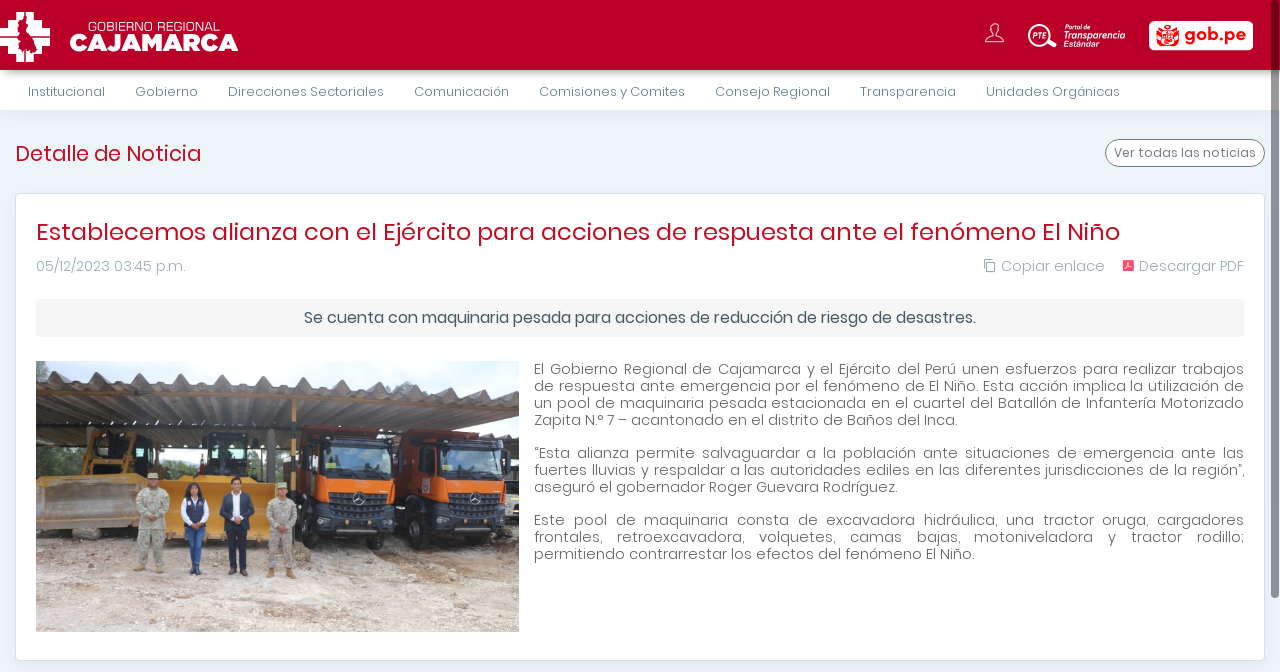

--- FILE ---
content_type: text/html; charset=utf-8
request_url: https://www.regioncajamarca.gob.pe/portal/noticias/det/7795
body_size: 56071
content:

<!DOCTYPE html>
<html lang="es">
<head>
    <meta charset="utf-8">
    <meta http-equiv="X-UA-Compatible" content="IE=edge">
    <meta name="viewport" content="width=device-width, initial-scale=1">
    <meta name="description" content="">
    <meta name="author" content="">
    <title>
        Gobierno Regional Cajamarca
    </title>
    
    <meta property="og:url" content="https://www.regioncajamarca.gob.pe/portal/noticias/det/7795"/>
    <meta property="og:type" content="article"/>
    <meta property="og:site_name" content="NOTICIAS Gobierno Regional Cajamarca"/>
    <meta property="og:title" content="Establecemos alianza con el  Ejército  para acciones de respuesta ante el fenómeno El Niño"/>
    <meta property="og:description" content="Se cuenta con maquinaria pesada para acciones de reducción de riesgo de desastres."/>
    <meta property="og:image" itemprop="image" content="https://www.regioncajamarca.gob.pe/media/portal/KJDIG/noticia/0c4f619b-a532-434f-9fc7-99fad610e7fa.jpg?r=1701813650"/>

    
<!-- Favicon icon -->

<link rel="apple-touch-icon" sizes="180x180" href="/static/images/favicon/apple-touch-icon.png">
<link rel="icon" type="image/png" sizes="32x32" href="/static/images/favicon/favicon-32x32.png">
<link rel="icon" type="image/png" sizes="16x16" href="/static/images/favicon/favicon-16x16.png">
<link rel="manifest" href="/static/images/favicon/site.webmanifest">
<link rel="mask-icon" href="/static/images/favicon/safari-pinned-tab.svg" color="#5bbad5">
<meta name="msapplication-TileColor" content="white">
<meta name="theme-color" content="#C40D22">

<!-- Bootstrap Core CSS -->
<link href="/static/plugins/bootstrap/css/bootstrap.css" rel='stylesheet'>
<link href="/static/plugins/toast-master/css/jquery.toast.css" rel='stylesheet'>
<link href="/static/plugins/sweetalert/sweetalert.css" rel='stylesheet'>
<link href="/static/plugins/Magnific-Popup-master/dist2/magnific-popup.css" rel='stylesheet'>
<link href="/static/plugins/toast-master/css/jquery.toast.css" rel='stylesheet'>
<link href="/static/plugins/select2/dist/css/select2.min.css" rel='stylesheet'>
<link href="/static/plugins/owlcarousel/assets/owl.carousel.min.css" rel='stylesheet'>
<link href="/static/css2/hover-min.css" rel='stylesheet'>
<link href="/static/plugins/bootstrap-datepicker/bootstrap-datepicker.min.css" rel='stylesheet'>
<link href="/static/plugins/bootstrap-datepicker/bootstrap-datepicker.min.css" rel='stylesheet'>
<link href="/static/plugins/bootstrap-touchspin/dist/jquery.bootstrap-touchspin.min.css" rel='stylesheet'>

<link href="/static/js2/fullcalendar/core/main.min.css" rel='stylesheet'>
<link href="/static/js2/fullcalendar/bootstrap/main.min.css" rel='stylesheet'>
<link href="/static/js2/fullcalendar/daygrid/main.min.css" rel='stylesheet'>
<link href="/static/js2/fullcalendar/timegrid/main.min.css" rel='stylesheet'>


<link href='https://fonts.googleapis.com/css?family=Open+Sans:400,400italic,700,300' rel='stylesheet'
      type='text/css'>
<link href='/static/js2/leaflet/leaflet.css' rel='stylesheet' type='text/css'>

<link href='/static/js2/leaflet/plugins/fullscreen/Control.FullScreen.css' rel='stylesheet' type='text/css'>




<!-- Custom CSS -->
<link href="/static/portal/css/stylered.css" rel='stylesheet'>

<link href="/static/css/colors/red.css" id='theme' rel='stylesheet'>

<link href="/static/plugins/owlcarousel/assets/owl.theme.default.css" rel='stylesheet'>

<link href="/static/portal/css/estilogrc23.css?20250702" id='theme' rel='stylesheet'>
    

<script type="text/javascript" src="/static/plugins/jquery/jquery.min.js"></script>
<script type="text/javascript" src="/static/plugins/popper/popper.min.js"></script>
<script type="text/javascript" src="/static/plugins/bootstrap/js/bootstrap.min.js"></script>
<script type="text/javascript" src="/static/js/jquery.slimscroll.js"></script>
<!--Wave Effects -->
<script type="text/javascript" src="/static/js/waves.js"></script>
<script type="text/javascript" src="/static/js/sidebarmenu.js"></script>
<!--stickey kit -->
<script type="text/javascript" src="/static/plugins/sticky-kit-master/dist/sticky-kit.min.js"></script>
<script type="text/javascript" src="/static/plugins/sparkline/jquery.sparkline.min.js"></script>

<script src="/static/plugins/select2/dist/js/select2.full.min.js"></script>
<script src="/static/plugins/select2/dist/js/i18n/es.js"></script>
<script src="/static/plugins/toast-master/js/jquery.toast.js"></script>
<script src="/static/js2/django_select2.js"></script>
<script src="/static/js2/jquery.twbsPagination.js"></script>
<script src="/static/plugins/bootstrap-datepicker/bootstrap-datepicker.min.js"></script>
<script src="/static/plugins/bootstrap-datepicker/i18n/bootstrap-datepicker.es.min.js"></script>
<script src="/static/plugins/bootstrap-touchspin/dist/jquery.bootstrap-touchspin.min.js"></script>

<script type="text/javascript" src="/static/plugins/owlcarousel/owl.carousel.min.js"></script>
<script src="/static/js2/jquery.form.min.js"></script>
<script src="/static/js2/orgchart.js"></script>
<script src="/static/plugins/blockUI/jquery.blockUI.js"></script>

<script src="/static/js2/fullcalendar/core/main.min.js"></script>
<script src="/static/js2/fullcalendar/interaction/main.min.js"></script>
<script src="/static/js2/fullcalendar/daygrid/main.min.js"></script>
<script src="/static/js2/fullcalendar/timegrid/main.min.js"></script>
<script src="/static/js2/fullcalendar/core/locales-all.min.js"></script>
<script src="/static/js2/fullcalendar/bootstrap/main.min.js"></script>



<script src="/static/js2/leaflet/leaflet.js"></script>
<script src="/static/js2/leaflet/plugins/label/leaflet.label.js"></script>

<script src="/static/js2/leaflet/plugins/fullscreen/Control.FullScreen.js"></script>



<script>
    ACCESS_TOKEN = 'pk.eyJ1Ijoic2lzdGVtYXNncmMiLCJhIjoiY2s5cTdlZHRkMGhobDNkcGp2MHY5am05ZyJ9.9RCr5mID3d9dTlvcFLkDaw';
    MB_ATTR = 'Map data &copy; <a href="https://www.openstreetmap.org/">OpenStreetMap</a> contributors, ' +
        '<a href="https://creativecommons.org/licenses/by-sa/2.0/">CC-BY-SA</a>, ' +
        'Imagery © <a href="https://www.mapbox.com/">Mapbox</a>';
    MB_URL = 'https://api.mapbox.com/styles/v1/{id}/tiles/{z}/{x}/{y}?access_token=' + ACCESS_TOKEN;
    OSM_URL = 'https://{s}.tile.openstreetmap.org/{z}/{x}/{y}.png';
    OSM_ATTRIB = '&copy; <a href="https://www.openstreetmap.org/copyright">OpenStreetMap</a> contributors';
</script>

<!--Custom JavaScript -->
<script type="text/javascript" src="/static/portal/js/custom.js"></script>
<!-- ============================================================== -->
<!-- This page plugins -->
<!--c3 JavaScript -->
<script type="text/javascript" src="/static/plugins/d3/d3.min.js"></script>
<script type="text/javascript" src="/static/plugins/c3-master/c3.min.js"></script>

<script type="text/javascript"
        src="/static/plugins/Magnific-Popup-master/dist2/jquery.magnific-popup.min.js"></script>
<script type="text/javascript"
        src="/static/plugins/Magnific-Popup-master/dist/jquery.magnific-popup-init.js"></script>

<script type="text/javascript" src="/static/js2/scrollreveal.min.js"></script>

<script type="text/javascript">
    $(function () {
        "use strict";
        // ==============================================================
        //tooltip
        // ==============================================================
        $(function () {
            $('[data-toggle="tooltip"]').tooltip({trigger: "hover"})
        });
        // ==============================================================
        //Popover
        // ==============================================================
        $(function () {
            $('[data-toggle="popover"]').popover()
        });
        // ==============================================================
        // Slimscrollbars
        // ==============================================================
        if (!isMobile()) {
            $(function () {
                var altopag = $('body').css("height");
                $('#main-wrapper').slimScroll({
                    position: 'right',
                    size: "8px",
                    height: "100vh",
                    width: "100%",
                    color: 'black',
                    allowPageScroll: true,
                    alwaysVisible: true,
                    wheelStep: 5,
                    touchScrollStep: 50,
                    zIndex: 1000
                });
                $('#main-wrapper').slimScroll("update");
             });
        } else {
            $("body").removeClass("overflow-hidden");
        }


        // Resize all elements
        // ==============================================================
        $("body").trigger("resize");


        var prevScrollpos = $("#main-wrapper").scrollTop();
        $("#main-wrapper").on("scroll", function () {
            var currentScrollPos = $("#main-wrapper").scrollTop();
            if (prevScrollpos > currentScrollPos) {
                $(".left-sidebar").css("top", "0");
            } else {
                $(".left-sidebar").css("top", "-125px");
            }
            prevScrollpos = currentScrollPos;
        });

    });

    function isMobile() {
        try {
            document.createEvent("TouchEvent");
            return true;
        } catch (e) {
            return false;
        }
    }

</script>

<!-- HTML5 Shim and Respond.js IE8 support of HTML5 elements and media queries -->
<!-- WARNING: Respond.js doesn't work if you view the page via file:// -->
<!--[if lt IE 9]>
    <script src="https://oss.maxcdn.com/libs/html5shiv/3.7.0/html5shiv.js"></script>
    <script src="https://oss.maxcdn.com/libs/respond.js/1.4.2/respond.min.js"></script>
    <![endif]-->







<div id="modalMasterPortal" class="modal fade" data-keyboard="false" data-backdrop="static" role="dialog">
    <div class="modal-dialog modal-md" role="document">
        <div class="modal-content">
        </div>
    </div>
</div>

<script type="text/javascript">
    //
    $("#modalMasterPortal").on('show.bs.modal', function (e) {
        if (e.target.id == 'modalMasterPortal' && e.relatedTarget) {
            $(this).find(".modal-content").html(
                $("#maestra_capa_cargando").html()
            );
            $(this).find('.modal-content').load(e.relatedTarget.getAttribute("href"));
        }
    }).on('shown.bs.modal', function (e) {
        $.unblockUI();
    }).on('hidden.bs.modal', function (e) {
        $(this).find(".modal-content").html("");
    });
    $('body').on('hidden.bs.modal', '.modal', function () {
        $(this).removeData('bs.modal');
    });
</script>


<script src="/static/js2/token.js"></script>
<div id="maestra_capa_cargando" class="hide">
    <div class="m-1 text-center">
        <div><img src="/static/images/loader.gif" alt=""/></div>
        <div class="font-10 mt-1">Cargando...</div>
    </div>
</div>
<script type="text/javascript">
    // ============== ABRIR IMAGEN AL CLICK ===================

    $('.image-popup-no-margins').magnificPopup({
        type: 'image',
        closeOnContentClick: true,
        closeBtnInside: false,
        fixedContentPos: true,
        mainClass: 'mfp-no-margins mfp-with-zoom', // class to remove default margin from left and right side
        image: {
            verticalFit: true
        },
        zoom: {
            enabled: true,
            duration: 300 // don't foget to change the duration also in CSS
        }
    });

    (function ($) {
        $.fn.videoPopup = function () {
            $(this).magnificPopup({
                disableOn: 700,
                type: 'iframe',
                mainClass: 'mfp-fade',
                removalDelay: 160,
                preloader: false,
                fixedContentPos: false
            });
        };
    })(jQuery);

    $('.popup-youtube, .popup-vimeo, .popup-gmaps').videoPopup();

    (function ($) {
        $.fn.cargarPagina = function (url, funcpost, bloquear, mensaje, params) {
            bloquear = bloquear || true;
            mensaje = mensaje || "Cargando...";
            mensaje = "<div class='font-11 m-1'>" + mensaje + "</div>";
            if (bloquear) $(this).block({
                message: mensaje, baseZ: 20, css: {
                    width: "80%",
                    borderRadius: "7px",
                    border: '0',
                }
            });
            $meCP = $(this);
            params = params || {};
            params["csrfmiddlewaretoken"] = csrftoken;
            $.post(url, params, function (data) {
                if ($meCP) $meCP.html(data);
                if (funcpost) funcpost(data);
            }).fail(function () {
                $.toast({
                    heading: "Error",
                    text: "Error al cargar el contenido",
                    icon: 'error',
                    loader: true,
                    position: 'top-right',
                });
            }).always(function () {
                $meCP.unblock();
            });
            return this;
        };

        $.forEach = function (collection, callback, scope) {
            if (Object.prototype.toString.call(collection) === '[object Object]') {
                for (var prop in collection) {
                    if (Object.prototype.hasOwnProperty.call(collection, prop)) {
                        callback.call(scope, collection[prop], prop, collection);
                    }
                }
            } else {
                for (var i = 0, len = collection.length; i < len; i++) {
                    callback.call(scope, collection[i], i, collection);
                }
            }
        };

        $.fn.serializeObject = function () {
            let o = {};
            let a = this.serializeArray();
            $.each(a, function () {
                if (o[this.name]) {
                    if (!o[this.name].push) {
                        o[this.name] = [o[this.name]];
                    }
                    o[this.name].push(this.value);
                } else {
                    o[this.name] = this.value;
                }
            });
            return o;
        };

    })(jQuery);

    Array.prototype.last = function () {
        return this[this.length - 1];
    };

    window.chartColors = {
        rojo: 'rgb(244, 67, 54)',
        anaranjado: 'rgb(255, 87, 34)',
        amarillo: 'rgb(255, 235, 59)',
        verde: 'rgb(76, 175, 80)',
        azul: 'rgb(33, 150, 243)',
        morado: 'rgb(156, 39, 176)',
        gris: 'rgb(158, 158, 158)'
    };

    function bloquearPantalla(mensaje, objeto, zIndex) {
        zIndex = zIndex || 2000;
        mensaje = "<div class='m-1'><div><img src='/static/images/loader.gif'" +
            "alt=''/><div class='font-10 mt-1 mb-2'>" + mensaje +
            "</div></div></div>";
        if (objeto) {
            objeto.block({
                message: mensaje, baseZ: zIndex, css: {
                    width: '80%',
                    left: '10%',
                    border: '0',
                    borderRadius: '7px'
                }
            });
        } else {
            $.blockUI({
                message: mensaje, baseZ: 2000, css: {
                    width: '80%',
                    left: '10%',
                    border: '0',
                    borderRadius: '7px'
                }
            });
        }
    }

    function reload() {
        document.location.reload(false);
    }

    function configAjaxForm(target, capaBlockUI, funcSuccess, funcError, dataType, funcPre, zIndex) {
        zIndex = zIndex || 2000;
        return {
            target: target,
            dataType: dataType || '',
            beforeSubmit: function (pfields, pform) {
                pfields.forEach(function (t) {
                    campoE = pform.find("input[name=" + t.name + "]");
                    if (campoE.hasClass("file-upload-crop")) {
                        archivoE = eval(t.name + "_fileUP");
                        if (archivoE) {
                            const fd = new FormData();
                            fd.set('a', archivoE, campoE.val().split("\\").pop());
                            archivoE = fd.get('a');
                            t.value = archivoE;
                        }
                    }
                });
                result = null;
                if (funcPre) result = funcPre();
                if (result === false) {
                    return false;
                } else {
                    if (capaBlockUI !== undefined) bloquearPantalla('Procesando... Un momento por favor!!!', capaBlockUI, zIndex);
                }
            },
            success: function (e) {
                if (capaBlockUI !== undefined) {
                    if (capaBlockUI) capaBlockUI.unblock();
                    else $.unblockUI();
                }
                if (funcSuccess) {
                    if (typeof funcSuccess == "string") eval(funcSuccess + "(e)");
                    if (typeof funcSuccess == "function") funcSuccess(e);
                }
            },
            error: function (e) {
                if (capaBlockUI !== undefined) {
                    if (capaBlockUI) capaBlockUI.unblock();
                    else $.unblockUI();
                }
                if (funcError) {
                    if (typeof funcError == "string") eval(funcError + "(e)");
                    if (typeof funcError == "function") funcError(e);
                }
            }
        }
    }

    function DescargarArchivo(ruta, dataAdicional) {
        dataPost = {"csrfmiddlewaretoken": "eKcQ1jaBcY0FvmuUtoQsu2EyQV5yk9br8Xg7sZdbBLFesJcszJJrnDw4567X92oU"};
        if (dataAdicional) {
            dataPost = Object.assign({}, dataPost, dataAdicional);
        }
        //console.log(ruta);
        //console.log(dataPost);
        $.fileDownload(ruta, {
            httpMethod: 'POST',
            data: dataPost,
            prepareCallback: function () {
                bloquearPantalla("Descargando... Un momento por favor!!!");
            },
            successCallback: function (url) {
                $.unblockUI();
                $.toast({
                    heading: "Correcto",
                    text: "El archivo se descargó correctamente!!",
                    icon: 'success',
                    loader: true,
                    position: 'top-right',
                });
            },
            failCallback: function (html, url) {
                $.unblockUI();
                $.toast({
                    heading: "Error",
                    text: "Error al descargar el archivo",
                    icon: 'error',
                    loader: true,
                    position: 'top-right',
                });
            }
        });
    }

    function popupImagenes(obj) {
        $(obj).magnificPopup({
            type: 'image',
            removalDelay: 500,
            closeBtnInside: false,
            image: {
                markup: '<div class="card bg-primary px-2 mb-0">' +
                    '<figure class="m-0">' +
                    '<div class="mfp-img"></div>' +
                    '</figure>' +
                    '</div>'
            },
            closeOnContentClick: true,
            midClick: true
        });
    }

    function isMobile() {
        try {
            document.createEvent("TouchEvent");
            return true;
        } catch (e) {
            return false;
        }
    }

    function createModal(idModal, heading, formContent, ancho = "modal-md") {
        idModal = idModal || "myModal";
        html = '<div id="' + idModal + '" class="modal fade" data-keyboard="false" data-backdrop="static" role="dialog">';
        html += '<div class="modal-dialog ' + ancho + '" role="document">';
        html += '<div class="modal-content">';
        html += '<div class="modal-header modal-header-success">';
        html += '<h4 class="modal-title">' + heading + '</h4>';
        html += '<button type="button" class="close" data-dismiss="modal" aria-label="Close">';
        html += '<span aria-hidden="true">&times;</span>';
        html += '</button>';
        html += '</div>';
        html += '<div class="modal-body">';
        html += formContent;
        html += '</div>';
        html += '<div class="modal-footer">';
        html += '<span class="btn btn-primary btn-sm btn-round waves-effect" data-dismiss="modal">Cerrar</span>';
        html += '</div>';  // content
        html += '</div>';  // dialog
        html += '</div>';  // footer
        html += '</div>';  // modalWindow
        $('body').append(html);
        $("#" + idModal).modal();
        $("#" + idModal).modal('show');

        $('#' + idModal).on('hidden.bs.modal', function (e) {
            $(this).remove();
        });

    }

    $("body").on("click", ".enlaceCopiar", function (e) {
        e.preventDefault();
        var $temp = $("<input>");
        $("body").append($temp);
        $temp.val($(this).attr("href")).select();
        document.execCommand("copy");
        $temp.remove();
        $.toast({
            heading: 'Correcto',
            text: 'URL Copiada al Portapapeles',
            position: 'top-right',
            loaderBg: '#ff6849',
            icon: 'success',
            hideAfter: 2000,
            stack: 6
        });
    });

    function wrapTexto(texto, tamanio, salto) {
        palabras = texto.split(" ");
        parrafos = [];
        contador = 0;
        cadena = "";
        espacio = "";
        while (contador < palabras.length) {
            if (contador > 0) espacio = " ";
            if ((cadena + espacio + palabras[contador]).length >= tamanio || contador === palabras.length - 1) {
                if (contador === palabras.length - 1) {
                    if ((cadena + espacio + palabras[contador]).length >= tamanio) {
                        parrafos.push(cadena);
                        parrafos.push(palabras[contador]);
                    } else {
                        cadena += espacio + palabras[contador];
                        parrafos.push(cadena);
                    }
                } else {
                    parrafos.push(cadena);
                    cadena = palabras[contador];
                }
            } else {
                cadena += espacio + palabras[contador];
            }
            contador += 1;
        }
        return parrafos.join(salto);
    }

</script>
    
    
</head>
<body class="fix-header fix-sidebar card-no-border"> 
<div class="preloader">
    <svg class="circular" viewBox="25 25 50 50">
        <circle class="path" cx="50" cy="50" r="20" fill="none" stroke-width="2" stroke-miterlimit="10"/>
    </svg>
</div>
<div id="main-wrapper">
    

<style type="text/css">
    .fondoEjecutora {
        background: rgba(30, 126, 239, 1);
        background: -moz-linear-gradient(left, rgba(30, 126, 239, 1) 0%, rgba(30, 126, 239, 1) 23.5%, rgba(186, 0, 41, 1) 23.5%, rgba(186, 0, 41, 1) 100%);
        background: -webkit-gradient(left top, right top, color-stop(0%, rgba(30, 126, 239, 1)), color-stop(23.5%, rgba(30, 126, 239, 1)), color-stop(23.5%, rgba(186, 0, 41, 1)), color-stop(100%, rgba(186, 0, 41, 1)));
        background: -webkit-linear-gradient(left, rgba(30, 126, 239, 1) 0%, rgba(30, 126, 239, 1) 23.5%, rgba(186, 0, 41, 1) 23.5%, rgba(186, 0, 41, 1) 100%);
        background: -o-linear-gradient(left, rgba(30, 126, 239, 1) 0%, rgba(30, 126, 239, 1) 23.5%, rgba(186, 0, 41, 1) 23.5%, rgba(186, 0, 41, 1) 100%);
        background: -ms-linear-gradient(left, rgba(30, 126, 239, 1) 0%, rgba(30, 126, 239, 1) 23.5%, rgba(186, 0, 41, 1) 23.5%, rgba(186, 0, 41, 1) 100%);
        background: linear-gradient(to right, rgba(30, 126, 239, 1) 0%, rgba(30, 126, 239, 1) 23.5%, rgba(186, 0, 41, 1) 23.5%, rgba(186, 0, 41, 1) 100%);
        filter: progid:DXImageTransform.Microsoft.gradient(startColorstr='#499cea', endColorstr='#0f9900', GradientType=1);
    }
</style>

<header class="topbar w-100 position-fixed" style="background-color: #ba0029">
    <nav class="navbar top-navbar navbar-expand-md navbar-light">
        <!-- ============================================================== -->
        <!-- Logo -->
        <!-- ============================================================== -->
        <div class="navbar-header">
            <a class="navbar-brand" href="/">
                <b>
                    
                        <img src="/media/portal/KJDIG/logo/imagen_logo_imagen_grc_2023.svg?r=1732552344" class="light-logo" alt="Gobierno Regional Cajamarca"/>
                    
                </b>
                <span>
                    <img src="/media/portal/KJDIG/logo/texto_logo_texto_grc_2023_hfZVrGa.svg?r=1732552344" class="light-logo" alt="Gobierno Regional Cajamarca"/>
                </span>
            </a>
        </div>
        <div class="navbar-collapse">
            <ul class="navbar-nav mr-auto mt-md-0">
                <li class="nav-item">
                    <a class="nav-link nav-toggler hidden-md-up text-muted waves-effect waves-dark"
                       href="javascript:void(0)">
                        <i class="mdi mdi-menu"></i>
                    </a>
                </li>
                <!-- ============================================================== -->
                <!-- Messages -->
                <!-- ============================================================== -->
                
                
                
                
                
                
                
                
                
                
                
                
                
                
                
                
                
                
                
                
                
                
                
                
                
                
                
                
                
                
                
                
                
                
                
                
                
                
                
                
                
                
                
                
                
                
                
                
                
                
                
                
                
                
                
                
                
                
                
                
                
                
                
                
                
                
                
                
                
                
                
                
                
                
                
                
                
                
                
                
                
                
                
                
                
                
                
                
                
                
                
                
                
                
                
                
                
                
                
                
                
                
                
                
                
                
                
                
                
                
                
                
                
                
                
                
                
                
                
                
                
                
                
                
                
                
                <!-- ============================================================== -->
                <!-- End Messages -->
                <!-- ============================================================== -->
            </ul>
            <!-- ============================================================== -->
            <!-- User profile and search -->
            <!-- ============================================================== -->
            <ul class="navbar-nav my-lg-0">
                
                <li class="nav-item dropdown">
                    <a class="nav-link dropdown-toggle text-muted waves-effect waves-dark" target="_blank"
                       href="https://sar2.regioncajamarca.gob.pe">
                        <i class="ti-user"></i>
                    </a>
                </li>
                
                    <li class="nav-item">
                        <a id="enlaceTransparencia" class="nav-link waves-effect waves-dark"
                           href="http://www.transparencia.gob.pe/enlaces/pte_transparencia_enlaces.aspx?id_entidad=10137#.XMyCj6R7mUl" target="_blank">
                            <img src="/static/images/pte_logo.svg" class="d-none d-sm-inline" alt="PTE"/>
                            <img src="/static/images/pte_icono.svg" class="d-inline d-sm-none" alt="PTE"/>
                        </a>
                    </li>
                
                
                    <li class="nav-item">
                        <a id="enlace-gob-pe" class="nav-link waves-effect waves-dark"
                           href="https://www.gob.pe/regioncajamarca" target="_blank">
                            <img src="/static/images/gob_pe_white.svg" class="d-none d-sm-inline" alt="gobpe"/>
                            <img src="/static/images/gob_pe_white.svg" class="d-inline d-sm-none" alt="gobpe"/>
                        </a>
                    </li>
                
            </ul>
        </div>
    </nav>
</header>
    <aside class="left-sidebar">
    <!-- Sidebar scroll-->
    <div class="scroll-sidebar">
        <!-- Sidebar navigation-->
        <nav class="sidebar-nav">
            <ul id="sidebarnav">
                
                    
<li>
    <a class=""
       href="javascript:void(0)" aria-expanded="false" target="_blank">
        <span class="hide-menu">
            Institucional
        </span>
    </a>
    
        <ul aria-expanded="false" class="collapse">
            
                
<li>
    <a class=""
       href="/portal/mn/14" aria-expanded="false" target="_self">
        <span class="hide-menu">
            Misión y Visión
        </span>
    </a>
    
</li>
            
                
<li>
    <a class=""
       href="/portal/mn/66" aria-expanded="false" target="_self">
        <span class="hide-menu">
            Normatividad
        </span>
    </a>
    
</li>
            
                
<li>
    <a class=""
       href="/portal/mn/16" aria-expanded="false" target="_self">
        <span class="hide-menu">
            Políticas y Planes
        </span>
    </a>
    
</li>
            
                
<li>
    <a class=""
       href="/portal/mn/20" aria-expanded="false" target="_self">
        <span class="hide-menu">
            Instrumentos de Gestión
        </span>
    </a>
    
</li>
            
                
<li>
    <a class=""
       href="/portal/mn/88" aria-expanded="false" target="_self">
        <span class="hide-menu">
            Formatos
        </span>
    </a>
    
</li>
            
                
<li>
    <a class=""
       href="/portal/mn/21" aria-expanded="false" target="_self">
        <span class="hide-menu">
            Organigrama
        </span>
    </a>
    
</li>
            
                
<li>
    <a class=""
       href="/portal/mn/22" aria-expanded="false" target="_self">
        <span class="hide-menu">
            Logotipo
        </span>
    </a>
    
</li>
            
        </ul>
    
</li>
                
                    
<li>
    <a class=""
       href="javascript:void(0)" aria-expanded="false" target="_blank">
        <span class="hide-menu">
            Gobierno
        </span>
    </a>
    
        <ul aria-expanded="false" class="collapse">
            
                
<li>
    <a class=""
       href="/portal/mn/15" aria-expanded="false" target="_self">
        <span class="hide-menu">
            Gobernador Regional
        </span>
    </a>
    
</li>
            
                
<li>
    <a class="has-arrow"
       href="javascript:void(0)" aria-expanded="false" target="_self">
        <span class="hide-menu">
            Gerencias Regionales
        </span>
    </a>
    
        <ul aria-expanded="false" class="collapse">
            
                
<li>
    <a class=""
       href="/portal/mn/32" aria-expanded="false" target="_self">
        <span class="hide-menu">
            Desarrollo Económico
        </span>
    </a>
    
</li>
            
                
<li>
    <a class=""
       href="https://grds.regioncajamarca.gob.pe/" aria-expanded="false" target="_blank">
        <span class="hide-menu">
            Desarrollo Social
        </span>
    </a>
    
</li>
            
                
<li>
    <a class=""
       href="/portal/mn/34" aria-expanded="false" target="_self">
        <span class="hide-menu">
            Infraestructura
        </span>
    </a>
    
</li>
            
                
<li>
    <a class=""
       href="/portal/mn/35" aria-expanded="false" target="_self">
        <span class="hide-menu">
            Planeamiento, Presupuesto y Acond. Territorial
        </span>
    </a>
    
</li>
            
                
<li>
    <a class=""
       href="https://renama.regioncajamarca.gob.pe/" aria-expanded="false" target="_blank">
        <span class="hide-menu">
            Recursos Naturales y Gestión del Medio Ambiente
        </span>
    </a>
    
</li>
            
        </ul>
    
</li>
            
                
<li>
    <a class="has-arrow"
       href="javascript:void(0)" aria-expanded="false" target="_self">
        <span class="hide-menu">
            Gerencias Sub Regionales
        </span>
    </a>
    
        <ul aria-expanded="false" class="collapse">
            
                
<li>
    <a class=""
       href="http://chota.regioncajamarca.gob.pe/" aria-expanded="false" target="_blank">
        <span class="hide-menu">
            Chota
        </span>
    </a>
    
</li>
            
                
<li>
    <a class=""
       href="http://cutervo.regioncajamarca.gob.pe" aria-expanded="false" target="_blank">
        <span class="hide-menu">
            Cutervo
        </span>
    </a>
    
</li>
            
                
<li>
    <a class=""
       href="http://jaen.regioncajamarca.gob.pe/" aria-expanded="false" target="_blank">
        <span class="hide-menu">
            Jaén
        </span>
    </a>
    
</li>
            
        </ul>
    
</li>
            
                
<li>
    <a class=""
       href="http://www.proregioncajamarca.gob.pe/" aria-expanded="false" target="_blank">
        <span class="hide-menu">
            PROREGION
        </span>
    </a>
    
</li>
            
                
<li>
    <a class=""
       href="/portal/mn/19" aria-expanded="false" target="_self">
        <span class="hide-menu">
            Directorio
        </span>
    </a>
    
</li>
            
        </ul>
    
</li>
                
                    
<li>
    <a class=""
       href="javascript:void(0)" aria-expanded="false" target="_self">
        <span class="hide-menu">
            Direcciones Sectoriales
        </span>
    </a>
    
        <ul aria-expanded="false" class="collapse">
            
                
<li>
    <a class=""
       href="http://www.agriculturacajamarca.gob.pe" aria-expanded="false" target="_blank">
        <span class="hide-menu">
            Agricultura
        </span>
    </a>
    
</li>
            
                
<li>
    <a class=""
       href="http://dircetur.regioncajamarca.gob.pe" aria-expanded="false" target="_blank">
        <span class="hide-menu">
            Comercio Exterior y Turismo
        </span>
    </a>
    
</li>
            
                
<li>
    <a class=""
       href="https://drem.regioncajamarca.gob.pe" aria-expanded="false" target="_blank">
        <span class="hide-menu">
            Energía y Minas
        </span>
    </a>
    
</li>
            
                
<li>
    <a class=""
       href="http://www.educacioncajamarca.gob.pe" aria-expanded="false" target="_blank">
        <span class="hide-menu">
            Educación
        </span>
    </a>
    
</li>
            
                
<li>
    <a class=""
       href="https://produccion.regioncajamarca.gob.pe/" aria-expanded="false" target="_blank">
        <span class="hide-menu">
            Producción
        </span>
    </a>
    
</li>
            
                
<li>
    <a class=""
       href="http://trabajo.regioncajamarca.gob.pe/" aria-expanded="false" target="_blank">
        <span class="hide-menu">
            Trabajo y Promoción del Empleo
        </span>
    </a>
    
</li>
            
                
<li>
    <a class=""
       href="http://www.diresacajamarca.gob.pe" aria-expanded="false" target="_blank">
        <span class="hide-menu">
            Salud
        </span>
    </a>
    
</li>
            
                
<li>
    <a class=""
       href="http://www.drtccajamarca.gob.pe" aria-expanded="false" target="_blank">
        <span class="hide-menu">
            Transportes y Comunicaciones
        </span>
    </a>
    
</li>
            
                
<li>
    <a class=""
       href="http://vivienda.regioncajamarca.gob.pe" aria-expanded="false" target="_blank">
        <span class="hide-menu">
            Vivienda, Construcción y Saneamiento
        </span>
    </a>
    
</li>
            
        </ul>
    
</li>
                
                    
<li>
    <a class=""
       href="javascript:void(0)" aria-expanded="false" target="_self">
        <span class="hide-menu">
            Comunicación
        </span>
    </a>
    
        <ul aria-expanded="false" class="collapse">
            
                
<li>
    <a class=""
       href="/portal/mn/546" aria-expanded="false" target="_self">
        <span class="hide-menu">
            Boletines
        </span>
    </a>
    
</li>
            
                
<li>
    <a class=""
       href="/portal/mn/198" aria-expanded="false" target="_self">
        <span class="hide-menu">
            Comunicados
        </span>
    </a>
    
</li>
            
                
<li>
    <a class=""
       href="/portal/mn/180" aria-expanded="false" target="_self">
        <span class="hide-menu">
            Convocatorias
        </span>
    </a>
    
</li>
            
                
<li>
    <a class=""
       href="http://www.regioncajamarca.gob.pe/portal/co/265" aria-expanded="false" target="_self">
        <span class="hide-menu">
            Manuales
        </span>
    </a>
    
</li>
            
                
<li>
    <a class=""
       href="/portal/mn/912" aria-expanded="false" target="_self">
        <span class="hide-menu">
            Becas
        </span>
    </a>
    
</li>
            
                
<li>
    <a class=""
       href="/portal/mn/1609" aria-expanded="false" target="_self">
        <span class="hide-menu">
            Noticias
        </span>
    </a>
    
</li>
            
        </ul>
    
</li>
                
                    
<li>
    <a class=""
       href="/portal/mn/132" aria-expanded="false" target="_self">
        <span class="hide-menu">
            Comisiones y Comites
        </span>
    </a>
    
</li>
                
                    
<li>
    <a class=""
       href="javascript:void(0)" aria-expanded="false" target="_self">
        <span class="hide-menu">
            Consejo Regional
        </span>
    </a>
    
        <ul aria-expanded="false" class="collapse">
            
                
<li>
    <a class=""
       href="https://www.regioncajamarca.gob.pe/portal/ws/5" aria-expanded="false" target="_self">
        <span class="hide-menu">
            Consejo Regional
        </span>
    </a>
    
</li>
            
                
<li>
    <a class=""
       href="/portal/mn/1398" aria-expanded="false" target="_self">
        <span class="hide-menu">
            Consejeros Regionales
        </span>
    </a>
    
</li>
            
        </ul>
    
</li>
                
                    
<li>
    <a class=""
       href="javascript:void(0)" aria-expanded="false" target="_self">
        <span class="hide-menu">
            Transparencia
        </span>
    </a>
    
        <ul aria-expanded="false" class="collapse">
            
                
<li>
    <a class=""
       href="http://www.regioncajamarca.gob.pe/portal/docs/det/817" aria-expanded="false" target="_self">
        <span class="hide-menu">
            Formato de acceso a la Información Pública
        </span>
    </a>
    
</li>
            
                
<li>
    <a class=""
       href="/portal/mn/142" aria-expanded="false" target="_blank">
        <span class="hide-menu">
            Participación Ciudadana
        </span>
    </a>
    
</li>
            
                
<li>
    <a class=""
       href="/portal/mn/93" aria-expanded="false" target="_self">
        <span class="hide-menu">
            Recomendaciones de  Auditoria
        </span>
    </a>
    
</li>
            
                
<li>
    <a class=""
       href="/portal/mn/64" aria-expanded="false" target="_self">
        <span class="hide-menu">
            Información Presupuestal
        </span>
    </a>
    
</li>
            
                
<li>
    <a class=""
       href="/portal/mn/68" aria-expanded="false" target="_self">
        <span class="hide-menu">
            Estados Financieros y Presupuestarios
        </span>
    </a>
    
</li>
            
                
<li>
    <a class=""
       href="/portal/mn/67" aria-expanded="false" target="_self">
        <span class="hide-menu">
            Información de Personal
        </span>
    </a>
    
</li>
            
                
<li>
    <a class=""
       href="/portal/mn/65" aria-expanded="false" target="_self">
        <span class="hide-menu">
            Contratación de Bienes y Servicios
        </span>
    </a>
    
</li>
            
                
<li>
    <a class=""
       href="/portal/mn/94" aria-expanded="false" target="_self">
        <span class="hide-menu">
            Proyectos de Inversión Publica
        </span>
    </a>
    
</li>
            
                
<li>
    <a class=""
       href="/portal/mn/63" aria-expanded="false" target="_self">
        <span class="hide-menu">
            Tesorería
        </span>
    </a>
    
</li>
            
                
<li>
    <a class=""
       href="/portal/mn/135" aria-expanded="false" target="_self">
        <span class="hide-menu">
            Patrimonio
        </span>
    </a>
    
</li>
            
                
<li>
    <a class=""
       href="/portal/mn/916" aria-expanded="false" target="_self">
        <span class="hide-menu">
            Procedimientos de Selección
        </span>
    </a>
    
</li>
            
                
<li>
    <a class=""
       href="https://sar3.regioncajamarca.gob.pe/visitas/" aria-expanded="false" target="_self">
        <span class="hide-menu">
            Registro de Visitas
        </span>
    </a>
    
</li>
            
                
<li>
    <a class=""
       href="/portal/mn/1424" aria-expanded="false" target="_self">
        <span class="hide-menu">
            Rendición de Cuentas del Titular
        </span>
    </a>
    
</li>
            
                
<li>
    <a class=""
       href="/portal/mn/1568" aria-expanded="false" target="_self">
        <span class="hide-menu">
            Proyectos de la Región Cajamarca
        </span>
    </a>
    
</li>
            
        </ul>
    
</li>
                
                
                    
                        
                    
                        
                    
                        
                    
                        
                    
                        
                    
                        
                    
                        
                    
                        
                    
                        
                    
                        
                    
                    <li>
                        <a class="has-arrow" href="javascript:void(0)" aria-expanded="false">
                            <span class="hide-menu">
                                Unidades Orgánicas
                            </span>
                        </a>
                        <ul aria-expanded="false" class="collapse">
                            
                                
                                    <li>
                                        <a class="" href="/portal/ws/269"
                                           aria-expanded="false" target="_self">
                                            <span class="hide-menu">
                                                Integridad Pública
                                            </span>
                                        </a>
                                    </li>
                                
                            
                                
                                    <li>
                                        <a class="" href="/portal/ws/235"
                                           aria-expanded="false" target="_self">
                                            <span class="hide-menu">
                                                Sub Gerencia de Desarrollo Social y Humano
                                            </span>
                                        </a>
                                    </li>
                                
                            
                                
                                    <li>
                                        <a class="" href="/portal/ws/5"
                                           aria-expanded="false" target="_self">
                                            <span class="hide-menu">
                                                Consejo Regional
                                            </span>
                                        </a>
                                    </li>
                                
                            
                                
                                    <li>
                                        <a class="" href="/portal/ws/4"
                                           aria-expanded="false" target="_self">
                                            <span class="hide-menu">
                                                Oficina de Defensa Nacional
                                            </span>
                                        </a>
                                    </li>
                                
                            
                                
                                    <li>
                                        <a class="" href="/portal/ws/194"
                                           aria-expanded="false" target="_self">
                                            <span class="hide-menu">
                                                Sub Gerencia de Promoción Empresarial
                                            </span>
                                        </a>
                                    </li>
                                
                            
                                
                                    <li>
                                        <a class="" href="/portal/ws/137"
                                           aria-expanded="false" target="_self">
                                            <span class="hide-menu">
                                                Gerencia Regional de Desarrollo Económico
                                            </span>
                                        </a>
                                    </li>
                                
                            
                                
                                    <li>
                                        <a class="" href="/portal/ws/9"
                                           aria-expanded="false" target="_self">
                                            <span class="hide-menu">
                                                Sub Gerencia de Asuntos Poblacionales
                                            </span>
                                        </a>
                                    </li>
                                
                            
                                
                                    <li>
                                        <a class="" href="/portal/ws/8"
                                           aria-expanded="false" target="_self">
                                            <span class="hide-menu">
                                                Sub Gerencia de Programación e Inversión Pública
                                            </span>
                                        </a>
                                    </li>
                                
                            
                                
                                    <li>
                                        <a class="" href="/portal/ws/11"
                                           aria-expanded="false" target="_self">
                                            <span class="hide-menu">
                                                Dirección de Abastecimiento
                                            </span>
                                        </a>
                                    </li>
                                
                            
                                
                                    <li>
                                        <a class="" href="/portal/ws/12"
                                           aria-expanded="false" target="_self">
                                            <span class="hide-menu">
                                                Laboratorio Regional del Agua
                                            </span>
                                        </a>
                                    </li>
                                
                            

                            
                        </ul>
                    </li>
                
            </ul>
        </nav>
        <!-- End Sidebar navigation -->
    </div>
    <!-- End Sidebar scroll-->
</aside>


    
    <div class="page-wrapper pb-0">
        <div class="container-fluid py-3 margen-inicial-page">
            
<div class="row page-titles">
    <div class="col-12">
        
            <a href="/portal/noticias" type="button"
               class="btn btn-sm float-right waves-effect waves-light btn-rounded btn-secondary mt-2">
                Ver todas <span class="d-none d-sm-inline-block">las noticias</span>
            </a>
        
        <h3 class="text-themecolor">
            Detalle de Noticia
        </h3>
    </div>
</div>
<div class="card card-body mt-1 mb-0 card-noticia-detalle">
    <h2 class="text-themecolor">
        Establecemos alianza con el  Ejército  para acciones de respuesta ante el fenómeno El Niño
        <button class="btn btn-rounded btn-warning btn-sm float-right btnRegresaraListado hide">
            <span class="ti ti-arrow-left mr-1"></span> Regresar
        </button>
    </h2>
    <div class="row">
        <div class="col-12">
            <span class="mr-3 text-muted">05/12/2023 03:45 p.m.</span>
            <a href="/portal/noticias/pdf/7795" target="_blank" class="link float-right text-muted">
                <i class="mdi mdi-file-pdf-box text-danger"></i> <span
                    class="d-none d-sm-inline-block">Descargar PDF</span>
            </a>
            <a href="https://www.regioncajamarca.gob.pe/portal/noticias/det/7795"
               class="enlaceCopiar link float-right text-muted mr-3">
                <i class="mdi mdi-content-copy"></i> <span class="d-none d-sm-inline-block">Copiar enlace</span>
            </a>
        </div>
    </div>

    <h5 class="box bg-light-inverse my-4 text-center">
        Se cuenta con maquinaria pesada para acciones de reducción de riesgo de desastres.
    </h5>

    <div class="text-justify">
        <img class="float-left" src="/media/portal/KJDIG/noticia/0c4f619b-a532-434f-9fc7-99fad610e7fa.jpg?r=1701813650">
        <p>El Gobierno Regional de Cajamarca y el Ej&eacute;rcito del Per&uacute; unen esfuerzos para realizar trabajos de respuesta ante emergencia por el fen&oacute;meno de El Ni&ntilde;o. Esta acci&oacute;n implica la utilizaci&oacute;n de un pool de maquinaria pesada estacionada en el cuartel del Batall&oacute;n de Infanter&iacute;a Motorizado Zapita N.&deg; 7 &ndash; acantonado en el distrito de Ba&ntilde;os del Inca.</p>
<p>&ldquo;Esta alianza permite salvaguardar a la poblaci&oacute;n ante situaciones de emergencia ante las fuertes lluvias y respaldar a las autoridades ediles en las diferentes jurisdicciones de la regi&oacute;n&rdquo;, asegur&oacute; el gobernador Roger Guevara Rodr&iacute;guez.</p>
<p>Este pool de maquinaria consta de excavadora hidr&aacute;ulica, una tractor oruga, cargadores frontales, retroexcavadora, volquetes, camas bajas, motoniveladora y tractor rodillo; permitiendo contrarrestar los efectos del fen&oacute;meno El Ni&ntilde;o.</p>
    </div>


    <div class="row popup-gallery">
        
    </div>

    

    <ul class="feeds mt-2">
        
    </ul>


    
    
    
    
    
    
    
    
    
    
    
    
    
    
    
    
    
    
    
    
    
    
    
    
    
    
    
    
    


</div>

<script type="text/javascript">
    $('.imagen-popup-sin-margen').magnificPopup({
        type: 'image',
        closeOnContentClick: true,
        closeBtnInside: false,
        fixedContentPos: true,
        mainClass: 'mfp-no-margins mfp-with-zoom',
        image: {
            verticalFit: true
        },
        zoom: {
            enabled: true,
            duration: 300
        }
    });

    $('.popup-gallery').magnificPopup({
		delegate: 'a',
		type: 'image',
		tLoading: 'Cargado Imagen #%curr%...',
		mainClass: 'mfp-img-mobile',
		gallery: {
			enabled: true,
			navigateByImgClick: true,
			preload: [0,1] // Will preload 0 - before current, and 1 after the current image
		},
		image: {
			tError: '<a href="%url%">The image #%curr%</a> No se puede abrir la imagen.',
			titleSrc: function(item) {
				return ''; // item.el.attr('title') + '<small>by Marsel Van Oosten</small>';
			}
		}
	});

    
    
    
    
    
    
    
    

</script>
        </div>
    </div>

    
<footer id="pie_pagina" class="seccion bg-dark text-white">
    <div class="container-fluid text-center">
        <div class="redes-sociales mb-3">
            
                <a href="https://www.facebook.com/GobiernoRegionalCajamarca" class="fab fa-facebook-f" target="_blank"></a>
            
                <a href="https://www.youtube.com/@gorecajD" class="fab fa-youtube" target="_blank"></a>
            
                <a href="https://www.instagram.com/gobiernoregionalcajamarca" class="fab fa-instagram" target="_blank"></a>
            
                <a href="https://www.whatsapp.com/channel/0029Va5jhLD1CYoNj7HLsK25" class="fab fa-whatsapp" target="_blank"></a>
            
        </div>
        <div>
            Copyright <i class="mdi mdi-copyright"></i> 2026 Gobierno Regional Cajamarca. Todos los derechos
            reservados
        </div>
        <div>
            <i class="mdi mdi-code-tags"></i> Diseñado y programado por la Dirección Regional de Transformación Digital
        </div>
        
    </div>
</footer>

    <script>
        MP();
    </script>
</div>


</body>
</html>

--- FILE ---
content_type: text/css
request_url: https://www.regioncajamarca.gob.pe/static/portal/css/stylered.css
body_size: 205450
content:
@import url(../../fonts/poppins/poppins.css);
@import url(../css/icons/font-awesome/css/fontawesome-all.css);
@import url(../css/icons/simple-line-icons/css/simple-line-icons.css);
@import url(../css/icons/weather-icons/css/weather-icons.min.css);
@import url(../css/icons/linea-icons/linea.css);
@import url(../css/icons/themify-icons/themify-icons.css);
@import url(../css/icons/flag-icon-css/flag-icon.min.css);
@import url(../css/icons/material-design-iconic-font/css/materialdesignicons.min.css);
@import url(../../fonts/poppins/poppins.css);
@import url(../css/spinners.css);
@import url(../css/animate.css);
.preloader {
  width: 100%;
  height: 100%;
  top: 0px;
  position: fixed;
  z-index: 99999;
  background: #fff;
}
.preloader .cssload-speeding-wheel {
  position: absolute;
  top: calc(50% - 3.5px);
  left: calc(50% - 3.5px);
}
* {
  outline: none;
}
body {
  background: #fff;
  font-family: "Poppins", sans-serif;
  margin: 0;
  overflow-x: hidden;
  color: #99abb4;
  font-weight: 300;
}
html {
  position: relative;
  min-height: 100%;
  background: #ffffff;
}
a:focus,
a:hover {
  text-decoration: none;
}
a.link {
  color: #455a64;
}
a.link:focus,
a.link:hover {
  color: #C40D22;
}
.img-responsive {
  width: 100%;
  height: auto;
  display: inline-block;
}
.img-rounded {
  border-radius: 4px;
}
html body .mdi-set,
html body .mdi:before {
  line-height: initial;
}
h1,
h2,
h3,
h4,
h5,
h6 {
  color: #455a64;
  font-family: "Poppins", sans-serif;
  font-weight: 400;
}
h1 {
  line-height: 40px;
  font-size: 36px;
}
h2 {
  line-height: 36px;
  font-size: 24px;
}
h3 {
  line-height: 30px;
  font-size: 21px;
}
h4 {
  line-height: 22px;
  font-size: 18px;
}
h5 {
  line-height: 18px;
  font-size: 16px;
  font-weight: 400;
}
h6 {
  line-height: 16px;
  font-size: 14px;
  font-weight: 400;
}
.display-5 {
  font-size: 3rem;
}
.display-6 {
  font-size: 36px;
}
.box {
  border-radius: 4px;
  padding: 10px;
}
html body .dl {
  display: inline-block;
}
html body .db {
  display: block;
}
.no-wrap td,
.no-wrap th {
  white-space: nowrap;
}
html body blockquote {
  border-left: 5px solid #C40D22;
  border: 1px solid rgba(120, 130, 140, 0.13);
  padding: 15px;
}
.clear {
  clear: both;
}
ol li {
  margin: 5px 0;
}
html body .p-0 {
  padding: 0px;
}
html body .p-10 {
  padding: 10px;
}
html body .p-20 {
  padding: 20px;
}
html body .p-30 {
  padding: 30px;
}
html body .p-l-0 {
  padding-left: 0px;
}
html body .p-l-10 {
  padding-left: 10px;
}
html body .p-l-20 {
  padding-left: 20px;
}
html body .p-r-0 {
  padding-right: 0px;
}
html body .p-r-10 {
  padding-right: 10px;
}
html body .p-r-20 {
  padding-right: 20px;
}
html body .p-r-30 {
  padding-right: 30px;
}
html body .p-r-40 {
  padding-right: 40px;
}
html body .p-t-0 {
  padding-top: 0px;
}
html body .p-t-10 {
  padding-top: 10px;
}
html body .p-t-20 {
  padding-top: 20px;
}
html body .p-t-30 {
  padding-top: 30px;
}
html body .p-b-0 {
  padding-bottom: 0px;
}
html body .p-b-5 {
  padding-bottom: 5px;
}
html body .p-b-10 {
  padding-bottom: 10px;
}
html body .p-b-20 {
  padding-bottom: 20px;
}
html body .p-b-30 {
  padding-bottom: 30px;
}
html body .p-b-40 {
  padding-bottom: 40px;
}
html body .m-0 {
  margin: 0px;
}
html body .m-l-5 {
  margin-left: 5px;
}
html body .m-l-10 {
  margin-left: 10px;
}
html body .m-l-15 {
  margin-left: 15px;
}
html body .m-l-20 {
  margin-left: 20px;
}
html body .m-l-30 {
  margin-left: 30px;
}
html body .m-l-40 {
  margin-left: 40px;
}
html body .m-r-5 {
  margin-right: 5px;
}
html body .m-r-10 {
  margin-right: 10px;
}
html body .m-r-15 {
  margin-right: 15px;
}
html body .m-r-20 {
  margin-right: 20px;
}
html body .m-r-30 {
  margin-right: 30px;
}
html body .m-r-40 {
  margin-right: 40px;
}
html body .m-t-0 {
  margin-top: 0px;
}
html body .m-t-5 {
  margin-top: 5px;
}
html body .m-t-10 {
  margin-top: 10px;
}
html body .m-t-15 {
  margin-top: 15px;
}
html body .m-t-20 {
  margin-top: 20px;
}
html body .m-t-30 {
  margin-top: 30px;
}
html body .m-t-40 {
  margin-top: 40px;
}
html body .m-b-0 {
  margin-bottom: 0px;
}
html body .m-b-5 {
  margin-bottom: 5px;
}
html body .m-b-10 {
  margin-bottom: 10px;
}
html body .m-b-15 {
  margin-bottom: 15px;
}
html body .m-b-20 {
  margin-bottom: 20px;
}
html body .m-b-30 {
  margin-bottom: 30px;
}
html body .m-b-40 {
  margin-bottom: 40px;
}
html body .vt {
  vertical-align: top;
}
html body .vm {
  vertical-align: middle;
}
html body .vb {
  vertical-align: bottom;
}
.op-5 {
  opacity: 0.5;
}
html body .font-bold {
  font-weight: 700;
}
html body .font-normal {
  font-weight: normal;
}
html body .font-light {
  font-weight: 300;
}
html body .font-medium {
  font-weight: 500;
}
html body .font-16 {
  font-size: 16px;
}
html body .font-14 {
  font-size: 14px;
}
html body .font-10 {
  font-size: 10px;
}
html body .font-18 {
  font-size: 18px;
}
html body .font-20 {
  font-size: 20px;
}
html body .b-0 {
  border: none;
}
html body .b-r {
  border-right: 1px solid rgba(120, 130, 140, 0.13);
}
html body .b-l {
  border-left: 1px solid rgba(120, 130, 140, 0.13);
}
html body .b-b {
  border-bottom: 1px solid rgba(120, 130, 140, 0.13);
}
html body .b-t {
  border-top: 1px solid rgba(120, 130, 140, 0.13);
}
html body .b-all {
  border: 1px solid rgba(120, 130, 140, 0.13);
}
.thumb-sm {
  height: 32px;
  width: 32px;
}
.thumb-md {
  height: 48px;
  width: 48px;
}
.thumb-lg {
  height: 88px;
  width: 88px;
}
.hide {
  display: none;
}
.img-circle {
  border-radius: 100%;
}
.radius {
  border-radius: 4px;
}
.text-white {
  color: #ffffff !important;
}
.text-danger {
  color: #fc4b6c !important;
}
.text-muted {
  color: #99abb4 !important;
}
.text-warning {
  color: #ffb22b !important;
}
.text-success {
  color: #3C5395 !important;
}
.text-info {
  color: #C40D22 !important;
}
.text-inverse {
  color: #2f3d4a !important;
}
html body .text-blue {
  color: #354C89;
}
html body .text-purple {
  color: #3C5395;
}
html body .text-primary {
  color: #3C5395;
}
html body .text-megna {
  color: #00897b;
}
html body .text-dark {
  color: #99abb4;
}
html body .text-themecolor {
  color: #C40D22;
}
.bg-primary {
  background-color: #3C5395 !important;
}
.bg-success {
  background-color: #3C5395 !important;
}
.bg-info {
  background-color: #C40D22 !important;
}
.bg-warning {
  background-color: #ffb22b !important;
}
.bg-danger {
  background-color: #fc4b6c !important;
}
html body .bg-megna {
  background-color: #00897b;
}
html body .bg-theme {
  background-color: #C40D22;
}
html body .bg-inverse {
  background-color: #2f3d4a;
}
html body .bg-purple {
  background-color: #3C5395;
}
html body .bg-light-primary {
  background-color: #f1effd;
}
html body .bg-light-success {
  background-color: #e8fdeb;
}
html body .bg-light-info {
  background-color: #cfecfe;
}
html body .bg-light-extra {
  background-color: #ebf3f5;
}
html body .bg-light-warning {
  background-color: #fff8ec;
}
html body .bg-light-danger {
  background-color: #f9e7eb;
}
html body .bg-light-inverse {
  background-color: #f6f6f6;
}
html body .bg-light {
  background-color: #f2f4f8;
}
html body .bg-white {
  background-color: #ffffff;
}
.round {
  line-height: 48px;
  color: #ffffff;
  width: 45px;
  height: 45px;
  display: inline-block;
  font-weight: 400;
  text-align: center;
  border-radius: 100%;
  background: #C40D22;
}
.round img {
  border-radius: 100%;
}
.round-lg {
  line-height: 65px;
  width: 60px;
  height: 60px;
  font-size: 30px;
}
.round.round-info {
  background: #C40D22;
}
.round.round-warning {
  background: #ffb22b;
}
.round.round-danger {
  background: #fc4b6c;
}
.round.round-success {
  background: #3C5395;
}
.round.round-primary {
  background: #3C5395;
}
.label {
  padding: 3px 10px;
  line-height: 13px;
  color: #ffffff;
  font-weight: 400;
  border-radius: 4px;
  font-size: 75%;
}
.label-rounded {
  border-radius: 60px;
}
.label-custom {
  background-color: #00897b;
}
.label-success {
  background-color: #3C5395;
}
.label-info {
  background-color: #C40D22;
}
.label-warning {
  background-color: #ffb22b;
}
.label-danger {
  background-color: #fc4b6c;
}
.label-megna {
  background-color: #00897b;
}
.label-primary {
  background-color: #3C5395;
}
.label-purple {
  background-color: #3C5395;
}
.label-red {
  background-color: #fb3a3a;
}
.label-inverse {
  background-color: #2f3d4a;
}
.label-default {
  background-color: #f2f4f8;
}
.label-white {
  background-color: #ffffff;
}
.label-light-success {
  background-color: #e8fdeb;
  color: #3C5395;
}
.label-light-info {
  background-color: #cfecfe;
  color: #C40D22;
}
.label-light-warning {
  background-color: #fff8ec;
  color: #ffb22b;
}
.label-light-danger {
  background-color: #f9e7eb;
  color: #fc4b6c;
}
.label-light-megna {
  background-color: #e0f2f4;
  color: #00897b;
}
.label-light-primary {
  background-color: #f1effd;
  color: #3C5395;
}
.label-light-inverse {
  background-color: #f6f6f6;
  color: #2f3d4a;
}
.pagination > li:first-child > a,
.pagination > li:first-child > span {
  border-bottom-left-radius: 4px;
  border-top-left-radius: 4px;
}
.pagination > li:last-child > a,
.pagination > li:last-child > span {
  border-bottom-right-radius: 4px;
  border-top-right-radius: 4px;
}
.pagination > li > a,
.pagination > li > span {
  color: #263238;
}
.pagination > li > a:focus,
.pagination > li > a:hover,
.pagination > li > span:focus,
.pagination > li > span:hover {
  background-color: #f2f4f8;
}
.pagination-split li {
  margin-left: 5px;
  display: inline-block;
  float: left;
}
.pagination-split li:first-child {
  margin-left: 0;
}
.pagination-split li a {
  -moz-border-radius: 4px;
  -webkit-border-radius: 4px;
  border-radius: 4px;
}
.pagination > .active > a,
.pagination > .active > a:focus,
.pagination > .active > a:hover,
.pagination > .active > span,
.pagination > .active > span:focus,
.pagination > .active > span:hover {
  background-color: #C40D22;
  border-color: #C40D22;
}
.pager li > a,
.pager li > span {
  -moz-border-radius: 4px;
  -webkit-border-radius: 4px;
  border-radius: 4px;
  color: #263238;
}
.table-box {
  display: table;
  width: 100%;
}
.table.no-border tbody td {
  border: 0px;
}
.cell {
  display: table-cell;
  vertical-align: middle;
}
.table td,
.table th {
  border-color: #f3f1f1;
}
.table th,
.table thead th {
  font-weight: 500;
}
.table-hover tbody tr:hover {
  background: #f2f4f8;
}
.v-middle td,
.v-middle th {
  vertical-align: middle;
}
.table-responsive {
  display: block;
  width: 100%;
  overflow-x: auto;
  -ms-overflow-style: -ms-autohiding-scrollbar;
}
.waves-effect {
  position: relative;
  cursor: pointer;
  display: inline-block;
  overflow: hidden;
  -webkit-user-select: none;
  -moz-user-select: none;
  -ms-user-select: none;
  user-select: none;
  -webkit-tap-highlight-color: transparent;
  vertical-align: middle;
  z-index: 1;
  will-change: opacity, transform;
  -webkit-transition: all 0.1s ease-out;
  -moz-transition: all 0.1s ease-out;
  -o-transition: all 0.1s ease-out;
  -ms-transition: all 0.1s ease-out;
  transition: all 0.1s ease-out;
}
.waves-effect .waves-ripple {
  position: absolute;
  border-radius: 50%;
  width: 20px;
  height: 20px;
  margin-top: -10px;
  margin-left: -10px;
  opacity: 0;
  background: rgba(0, 0, 0, 0.2);
  -webkit-transition: all 0.7s ease-out;
  -moz-transition: all 0.7s ease-out;
  -o-transition: all 0.7s ease-out;
  -ms-transition: all 0.7s ease-out;
  transition: all 0.7s ease-out;
  -webkit-transition-property: -webkit-transform, opacity;
  -moz-transition-property: -moz-transform, opacity;
  -o-transition-property: -o-transform, opacity;
  -webkit-transition-property: opacity, -webkit-transform;
  transition-property: opacity, -webkit-transform;
  -o-transition-property: transform, opacity;
  transition-property: transform, opacity;
  transition-property: transform, opacity, -webkit-transform;
  -webkit-transform: scale(0);
  -moz-transform: scale(0);
  -ms-transform: scale(0);
  -o-transform: scale(0);
  transform: scale(0);
  pointer-events: none;
}
.waves-effect.waves-light .waves-ripple {
  background-color: rgba(255, 255, 255, 0.45);
}
.waves-effect.waves-red .waves-ripple {
  background-color: rgba(244, 67, 54, 0.7);
}
.waves-effect.waves-yellow .waves-ripple {
  background-color: rgba(255, 235, 59, 0.7);
}
.waves-effect.waves-orange .waves-ripple {
  background-color: rgba(255, 152, 0, 0.7);
}
.waves-effect.waves-purple .waves-ripple {
  background-color: rgba(156, 39, 176, 0.7);
}
.waves-effect.waves-green .waves-ripple {
  background-color: rgba(76, 175, 80, 0.7);
}
.waves-effect.waves-teal .waves-ripple {
  background-color: rgba(0, 150, 136, 0.7);
}
html body .waves-notransition {
  -webkit-transition: none;
  -moz-transition: none;
  -o-transition: none;
  -ms-transition: none;
  transition: none;
}
.waves-circle {
  -webkit-transform: translateZ(0);
  -moz-transform: translateZ(0);
  -ms-transform: translateZ(0);
  -o-transform: translateZ(0);
  transform: translateZ(0);
  text-align: center;
  width: 2.5em;
  height: 2.5em;
  line-height: 2.5em;
  border-radius: 50%;
  -webkit-mask-image: none;
}
.waves-input-wrapper {
  border-radius: 0.2em;
  vertical-align: bottom;
}
.waves-input-wrapper .waves-button-input {
  position: relative;
  top: 0;
  left: 0;
  z-index: 1;
}
.waves-block {
  display: block;
}
.badge {
  font-weight: 400;
}
.badge-xs {
  font-size: 9px;
}
.badge-sm,
.badge-xs {
  -webkit-transform: translate(0, -2px);
  -ms-transform: translate(0, -2px);
  -o-transform: translate(0, -2px);
  transform: translate(0, -2px);
}
.badge-success {
  background-color: #3C5395;
}
.badge-info {
  background-color: #C40D22;
}
.badge-primary {
  background-color: #3C5395;
}
.badge-warning {
  background-color: #ffb22b;
  color: #ffffff;
}
.badge-danger {
  background-color: #fc4b6c;
}
.badge-purple {
  background-color: #3C5395;
}
.badge-red {
  background-color: #fb3a3a;
}
.badge-inverse {
  background-color: #2f3d4a;
}
.btn {
  padding: 7px 12px;
  font-size: 14px;
  cursor: pointer;
}
.btn-group label {
  color: #ffffff !important;
  margin-bottom: 0px;
}
.btn-group label.btn-secondary {
  color: #99abb4 !important;
}
.btn-lg {
  padding: 0.75rem 1.5rem;
  font-size: 1.25rem;
}
.btn-md {
  padding: 12px 55px;
  font-size: 16px;
}
.btn-circle {
  border-radius: 100%;
  width: 40px;
  height: 40px;
  padding: 10px;
}
.btn-circle.btn-sm {
  width: 35px;
  height: 35px;
  padding: 8px 10px;
  font-size: 14px;
}
.btn-circle.btn-lg {
  width: 50px;
  height: 50px;
  padding: 14px 15px;
  font-size: 18px;
}
.btn-circle.btn-xl {
  width: 70px;
  height: 70px;
  padding: 14px 15px;
  font-size: 24px;
}
.btn-sm {
  padding: 0.25rem 0.5rem;
  font-size: 12px;
}
.btn-xs {
  padding: 0.25rem 0.5rem;
  font-size: 10px;
}
.button-list a,
.button-list button {
  margin: 5px 12px 5px 0;
}
.btn-outline {
  color: inherit;
  background-color: transparent;
  -webkit-transition: all 0.5s;
  -o-transition: all 0.5s;
  transition: all 0.5s;
}
.btn-rounded {
  border-radius: 60px;
  padding: 7px 18px;
}
.btn-rounded.btn-lg {
  padding: 0.75rem 1.5rem;
}
.btn-rounded.btn-sm {
  padding: 0.25rem 0.5rem;
  font-size: 12px;
}
.btn-rounded.btn-xs {
  padding: 0.25rem 0.5rem;
  font-size: 10px;
}
.btn-rounded.btn-md {
  padding: 12px 35px;
  font-size: 16px;
}
.btn-secondary,
.btn-secondary.disabled {
  background: #ffffff;
  border: 1px solid #727b84;
  color: #727b84;
}
.btn-secondary.disabled:hover,
.btn-secondary:hover {
  background: #727b84;
  opacity: 0.7;
  border: 1px solid #727b84;
}
.btn-secondary.active,
.btn-secondary.disabled.active,
.btn-secondary.disabled:focus,
.btn-secondary:focus {
  background: #727b84;
  -webkit-box-shadow: none;
  box-shadow: none;
  color: #ffffff;
}
.btn-primary,
.btn-primary.disabled {
  background: #3C5395;
  border: 1px solid #3C5395;
  -webkit-box-shadow: 0 2px 2px 0 rgba(116, 96, 238, 0.14),
    0 3px 1px -2px rgba(116, 96, 238, 0.2), 0 1px 5px 0 rgba(116, 96, 238, 0.12);
  box-shadow: 0 2px 2px 0 rgba(116, 96, 238, 0.14),
    0 3px 1px -2px rgba(116, 96, 238, 0.2), 0 1px 5px 0 rgba(116, 96, 238, 0.12);
  -webkit-transition: 0.2s ease-in;
  -o-transition: 0.2s ease-in;
  transition: 0.2s ease-in;
}
.btn-primary.disabled:hover,
.btn-primary:hover {
  background: #3C5395;
  -webkit-box-shadow: 0 14px 26px -12px rgba(116, 96, 238, 0.42),
    0 4px 23px 0 rgba(0, 0, 0, 0.12), 0 8px 10px -5px rgba(116, 96, 238, 0.2);
  box-shadow: 0 14px 26px -12px rgba(116, 96, 238, 0.42),
    0 4px 23px 0 rgba(0, 0, 0, 0.12), 0 8px 10px -5px rgba(116, 96, 238, 0.2);
  border: 1px solid #3C5395;
}
.btn-primary.active,
.btn-primary.disabled.active,
.btn-primary.disabled:focus,
.btn-primary:focus {
  background: #6352ce;
  -webkit-box-shadow: 0 14px 26px -12px rgba(116, 96, 238, 0.42),
    0 4px 23px 0 rgba(0, 0, 0, 0.12), 0 8px 10px -5px rgba(116, 96, 238, 0.2);
  box-shadow: 0 14px 26px -12px rgba(116, 96, 238, 0.42),
    0 4px 23px 0 rgba(0, 0, 0, 0.12), 0 8px 10px -5px rgba(116, 96, 238, 0.2);
}
.btn-themecolor,
.btn-themecolor.disabled {
  background: #C40D22;
  color: #ffffff;
  border: 1px solid #C40D22;
}
.btn-themecolor.disabled:hover,
.btn-themecolor:hover {
  background: #C40D22;
  opacity: 0.7;
  border: 1px solid #C40D22;
}
.btn-themecolor.active,
.btn-themecolor.disabled.active,
.btn-themecolor.disabled:focus,
.btn-themecolor:focus {
  background: #028ee1;
}
.btn-success,
.btn-success.disabled {
  background: #00A859;
  border: 1px solid #00A859;
  -webkit-box-shadow: 0 2px 2px 0 rgba(40, 190, 189, 0.14),
    0 3px 1px -2px rgba(40, 190, 189, 0.2), 0 1px 5px 0 rgba(40, 190, 189, 0.12);
  box-shadow: 0 2px 2px 0 rgba(40, 190, 189, 0.14),
    0 3px 1px -2px rgba(40, 190, 189, 0.2), 0 1px 5px 0 rgba(40, 190, 189, 0.12);
  -webkit-transition: 0.2s ease-in;
  -o-transition: 0.2s ease-in;
  transition: 0.2s ease-in;
}
.btn-success.disabled:hover,
.btn-success:hover {
  background: #00A859;
  -webkit-box-shadow: 0 14px 26px -12px rgba(40, 190, 189, 0.42),
    0 4px 23px 0 rgba(0, 0, 0, 0.12), 0 8px 10px -5px rgba(40, 190, 189, 0.2);
  box-shadow: 0 14px 26px -12px rgba(40, 190, 189, 0.42),
    0 4px 23px 0 rgba(0, 0, 0, 0.12), 0 8px 10px -5px rgba(40, 190, 189, 0.2);
  border: 1px solid #00A859;
}
.btn-success.active,
.btn-success.disabled.active,
.btn-success.disabled:focus,
.btn-success:focus {
  background: #00CA6A;
  -webkit-box-shadow: 0 14px 26px -12px rgba(40, 190, 189, 0.42),
    0 4px 23px 0 rgba(0, 0, 0, 0.12), 0 8px 10px -5px rgba(40, 190, 189, 0.2);
  box-shadow: 0 14px 26px -12px rgba(40, 190, 189, 0.42),
    0 4px 23px 0 rgba(0, 0, 0, 0.12), 0 8px 10px -5px rgba(40, 190, 189, 0.2);
}
.btn-info,
.btn-info.disabled {
  background: #C40D22;
  border: 1px solid #C40D22;
  -webkit-box-shadow: 0 2px 2px 0 rgba(66, 165, 245, 0.14),
    0 3px 1px -2px rgba(66, 165, 245, 0.2), 0 1px 5px 0 rgba(66, 165, 245, 0.12);
  box-shadow: 0 2px 2px 0 rgba(66, 165, 245, 0.14),
    0 3px 1px -2px rgba(66, 165, 245, 0.2), 0 1px 5px 0 rgba(66, 165, 245, 0.12);
  -webkit-transition: 0.2s ease-in;
  -o-transition: 0.2s ease-in;
  transition: 0.2s ease-in;
}
.btn-info.disabled:hover,
.btn-info:hover {
  background: #C40D22;
  border: 1px solid #C40D22;
  -webkit-box-shadow: 0 14px 26px -12px rgba(23, 105, 255, 0.42),
    0 4px 23px 0 rgba(0, 0, 0, 0.12), 0 8px 10px -5px rgba(23, 105, 255, 0.2);
  box-shadow: 0 14px 26px -12px rgba(23, 105, 255, 0.42),
    0 4px 23px 0 rgba(0, 0, 0, 0.12), 0 8px 10px -5px rgba(23, 105, 255, 0.2);
}
.btn-info.active,
.btn-info.disabled.active,
.btn-info.disabled:focus,
.btn-info:focus {
  background: #028ee1;
  -webkit-box-shadow: 0 14px 26px -12px rgba(23, 105, 255, 0.42),
    0 4px 23px 0 rgba(0, 0, 0, 0.12), 0 8px 10px -5px rgba(23, 105, 255, 0.2);
  box-shadow: 0 14px 26px -12px rgba(23, 105, 255, 0.42),
    0 4px 23px 0 rgba(0, 0, 0, 0.12), 0 8px 10px -5px rgba(23, 105, 255, 0.2);
}
.btn-warning,
.btn-warning.disabled {
  background: #ffb22b;
  color: #ffffff;
  -webkit-box-shadow: 0 2px 2px 0 rgba(248, 194, 0, 0.14),
    0 3px 1px -2px rgba(248, 194, 0, 0.2), 0 1px 5px 0 rgba(248, 194, 0, 0.12);
  box-shadow: 0 2px 2px 0 rgba(248, 194, 0, 0.14),
    0 3px 1px -2px rgba(248, 194, 0, 0.2), 0 1px 5px 0 rgba(248, 194, 0, 0.12);
  border: 1px solid #ffb22b;
  -webkit-transition: 0.2s ease-in;
  -o-transition: 0.2s ease-in;
  transition: 0.2s ease-in;
}
.btn-warning.disabled:hover,
.btn-warning:hover {
  background: #ffb22b;
  color: #ffffff;
  -webkit-box-shadow: 0 14px 26px -12px rgba(248, 194, 0, 0.42),
    0 4px 23px 0 rgba(0, 0, 0, 0.12), 0 8px 10px -5px rgba(248, 194, 0, 0.2);
  box-shadow: 0 14px 26px -12px rgba(248, 194, 0, 0.42),
    0 4px 23px 0 rgba(0, 0, 0, 0.12), 0 8px 10px -5px rgba(248, 194, 0, 0.2);
  border: 1px solid #ffb22b;
}
.btn-warning.active,
.btn-warning.disabled.active,
.btn-warning.disabled:focus,
.btn-warning:focus {
  background: #e9ab2e;
  -webkit-box-shadow: 0 14px 26px -12px rgba(248, 194, 0, 0.42),
    0 4px 23px 0 rgba(0, 0, 0, 0.12), 0 8px 10px -5px rgba(248, 194, 0, 0.2);
  box-shadow: 0 14px 26px -12px rgba(248, 194, 0, 0.42),
    0 4px 23px 0 rgba(0, 0, 0, 0.12), 0 8px 10px -5px rgba(248, 194, 0, 0.2);
}
.btn-danger,
.btn-danger.disabled {
  background: #fc4b6c;
  border: 1px solid #fc4b6c;
  -webkit-box-shadow: 0 2px 2px 0 rgba(239, 83, 80, 0.14),
    0 3px 1px -2px rgba(239, 83, 80, 0.2), 0 1px 5px 0 rgba(239, 83, 80, 0.12);
  box-shadow: 0 2px 2px 0 rgba(239, 83, 80, 0.14),
    0 3px 1px -2px rgba(239, 83, 80, 0.2), 0 1px 5px 0 rgba(239, 83, 80, 0.12);
  -webkit-transition: 0.2s ease-in;
  -o-transition: 0.2s ease-in;
  transition: 0.2s ease-in;
}
.btn-danger.disabled:hover,
.btn-danger:hover {
  background: #fc4b6c;
  -webkit-box-shadow: 0 14px 26px -12px rgba(239, 83, 80, 0.42),
    0 4px 23px 0 rgba(0, 0, 0, 0.12), 0 8px 10px -5px rgba(239, 83, 80, 0.2);
  box-shadow: 0 14px 26px -12px rgba(239, 83, 80, 0.42),
    0 4px 23px 0 rgba(0, 0, 0, 0.12), 0 8px 10px -5px rgba(239, 83, 80, 0.2);
  border: 1px solid #fc4b6c;
}
.btn-danger.active,
.btn-danger.disabled.active,
.btn-danger.disabled:focus,
.btn-danger:focus {
  background: #e6294b;
  -webkit-box-shadow: 0 14px 26px -12px rgba(239, 83, 80, 0.42),
    0 4px 23px 0 rgba(0, 0, 0, 0.12), 0 8px 10px -5px rgba(239, 83, 80, 0.2);
  box-shadow: 0 14px 26px -12px rgba(239, 83, 80, 0.42),
    0 4px 23px 0 rgba(0, 0, 0, 0.12), 0 8px 10px -5px rgba(239, 83, 80, 0.2);
}
.btn-inverse,
.btn-inverse.disabled {
  background: #2f3d4a;
  border: 1px solid #2f3d4a;
  color: #ffffff;
}
.btn-inverse.disabled:hover,
.btn-inverse:hover {
  background: #2f3d4a;
  opacity: 0.7;
  color: #ffffff;
  border: 1px solid #2f3d4a;
}
.btn-inverse.active,
.btn-inverse.disabled.active,
.btn-inverse.disabled:focus,
.btn-inverse:focus {
  background: #232a37;
  color: #ffffff;
}
.btn-red,
.btn-red.disabled {
  background: #fb3a3a;
  border: 1px solid #fb3a3a;
  color: #ffffff;
}
.btn-red.disabled:hover,
.btn-red:hover {
  opacity: 0.7;
  border: 1px solid #fb3a3a;
  background: #fb3a3a;
}
.btn-red.active,
.btn-red.disabled.active,
.btn-red.disabled:focus,
.btn-red:focus {
  background: #e6294b;
}
.btn-outline-secondary {
  background-color: #ffffff;
  -webkit-box-shadow: 0 2px 2px 0 rgba(169, 169, 169, 0.14),
    0 3px 1px -2px rgba(169, 169, 169, 0.2),
    0 1px 5px 0 rgba(169, 169, 169, 0.12);
  box-shadow: 0 2px 2px 0 rgba(169, 169, 169, 0.14),
    0 3px 1px -2px rgba(169, 169, 169, 0.2),
    0 1px 5px 0 rgba(169, 169, 169, 0.12);
  -webkit-transition: 0.2s ease-in;
  -o-transition: 0.2s ease-in;
  transition: 0.2s ease-in;
}
.btn-outline-secondary.focus,
.btn-outline-secondary:focus,
.btn-outline-secondary:hover {
  -webkit-box-shadow: 0 14px 26px -12px rgba(169, 169, 169, 0.42),
    0 4px 23px 0 rgba(0, 0, 0, 0.12), 0 8px 10px -5px rgba(169, 169, 169, 0.2);
  box-shadow: 0 14px 26px -12px rgba(169, 169, 169, 0.42),
    0 4px 23px 0 rgba(0, 0, 0, 0.12), 0 8px 10px -5px rgba(169, 169, 169, 0.2);
}
.btn-outline-secondary.active,
.btn-outline-secondary:focus {
  -webkit-box-shadow: 0 14px 26px -12px rgba(169, 169, 169, 0.42),
    0 4px 23px 0 rgba(0, 0, 0, 0.12), 0 8px 10px -5px rgba(169, 169, 169, 0.2);
  box-shadow: 0 14px 26px -12px rgba(169, 169, 169, 0.42),
    0 4px 23px 0 rgba(0, 0, 0, 0.12), 0 8px 10px -5px rgba(169, 169, 169, 0.2);
}
.btn-outline-primary {
  color: #3C5395;
  background-color: #ffffff;
  border-color: #3C5395;
  -webkit-box-shadow: 0 2px 2px 0 rgba(116, 96, 238, 0.14),
    0 3px 1px -2px rgba(116, 96, 238, 0.2), 0 1px 5px 0 rgba(116, 96, 238, 0.12);
  box-shadow: 0 2px 2px 0 rgba(116, 96, 238, 0.14),
    0 3px 1px -2px rgba(116, 96, 238, 0.2), 0 1px 5px 0 rgba(116, 96, 238, 0.12);
  -webkit-transition: 0.2s ease-in;
  -o-transition: 0.2s ease-in;
  transition: 0.2s ease-in;
}
.btn-outline-primary.focus,
.btn-outline-primary:focus,
.btn-outline-primary:hover {
  background: #3C5395;
  -webkit-box-shadow: 0 14px 26px -12px rgba(116, 96, 238, 0.42),
    0 4px 23px 0 rgba(0, 0, 0, 0.12), 0 8px 10px -5px rgba(116, 96, 238, 0.2);
  box-shadow: 0 14px 26px -12px rgba(116, 96, 238, 0.42),
    0 4px 23px 0 rgba(0, 0, 0, 0.12), 0 8px 10px -5px rgba(116, 96, 238, 0.2);
  color: #ffffff;
  border-color: #3C5395;
}
.btn-outline-primary.active,
.btn-outline-primary:focus {
  -webkit-box-shadow: 0 14px 26px -12px rgba(116, 96, 238, 0.42),
    0 4px 23px 0 rgba(0, 0, 0, 0.12), 0 8px 10px -5px rgba(116, 96, 238, 0.2);
  box-shadow: 0 14px 26px -12px rgba(116, 96, 238, 0.42),
    0 4px 23px 0 rgba(0, 0, 0, 0.12), 0 8px 10px -5px rgba(116, 96, 238, 0.2);
}
.btn-outline-success {
  color: #00A859;
  background-color: transparent;
  border-color: #00A859;
  -webkit-box-shadow: 0 2px 2px 0 rgba(40, 190, 189, 0.14),
    0 3px 1px -2px rgba(40, 190, 189, 0.2), 0 1px 5px 0 rgba(40, 190, 189, 0.12);
  box-shadow: 0 2px 2px 0 rgba(40, 190, 189, 0.14),
    0 3px 1px -2px rgba(40, 190, 189, 0.2), 0 1px 5px 0 rgba(40, 190, 189, 0.12);
  -webkit-transition: 0.2s ease-in;
  -o-transition: 0.2s ease-in;
  transition: 0.2s ease-in;
}
.btn-outline-success.focus,
.btn-outline-success:focus,
.btn-outline-success:hover {
  background: #00A859;
  border-color: #00A859;
  color: #ffffff;
  -webkit-box-shadow: 0 14px 26px -12px rgba(40, 190, 189, 0.42),
    0 4px 23px 0 rgba(0, 0, 0, 0.12), 0 8px 10px -5px rgba(40, 190, 189, 0.2);
  box-shadow: 0 14px 26px -12px rgba(40, 190, 189, 0.42),
    0 4px 23px 0 rgba(0, 0, 0, 0.12), 0 8px 10px -5px rgba(40, 190, 189, 0.2);
}
.btn-outline-success.active,
.btn-outline-success:focus {
  -webkit-box-shadow: 0 14px 26px -12px rgba(40, 190, 189, 0.42),
    0 4px 23px 0 rgba(0, 0, 0, 0.12), 0 8px 10px -5px rgba(40, 190, 189, 0.2);
  box-shadow: 0 14px 26px -12px rgba(40, 190, 189, 0.42),
    0 4px 23px 0 rgba(0, 0, 0, 0.12), 0 8px 10px -5px rgba(40, 190, 189, 0.2);
}
.btn-outline-info {
  color: #C40D22;
  background-color: transparent;
  border-color: #C40D22;
  -webkit-box-shadow: 0 2px 2px 0 rgba(66, 165, 245, 0.14),
    0 3px 1px -2px rgba(66, 165, 245, 0.2), 0 1px 5px 0 rgba(66, 165, 245, 0.12);
  box-shadow: 0 2px 2px 0 rgba(66, 165, 245, 0.14),
    0 3px 1px -2px rgba(66, 165, 245, 0.2), 0 1px 5px 0 rgba(66, 165, 245, 0.12);
  -webkit-transition: 0.2s ease-in;
  -o-transition: 0.2s ease-in;
  transition: 0.2s ease-in;
}
.btn-outline-info.focus,
.btn-outline-info:focus,
.btn-outline-info:hover {
  background: #C40D22;
  border-color: #C40D22;
  color: #ffffff;
  -webkit-box-shadow: 0 14px 26px -12px rgba(23, 105, 255, 0.42),
    0 4px 23px 0 rgba(0, 0, 0, 0.12), 0 8px 10px -5px rgba(23, 105, 255, 0.2);
  box-shadow: 0 14px 26px -12px rgba(23, 105, 255, 0.42),
    0 4px 23px 0 rgba(0, 0, 0, 0.12), 0 8px 10px -5px rgba(23, 105, 255, 0.2);
}
.btn-outline-info.active,
.btn-outline-info:focus {
  -webkit-box-shadow: 0 14px 26px -12px rgba(23, 105, 255, 0.42),
    0 4px 23px 0 rgba(0, 0, 0, 0.12), 0 8px 10px -5px rgba(23, 105, 255, 0.2);
  box-shadow: 0 14px 26px -12px rgba(23, 105, 255, 0.42),
    0 4px 23px 0 rgba(0, 0, 0, 0.12), 0 8px 10px -5px rgba(23, 105, 255, 0.2);
}
.btn-outline-warning {
  color: #ffb22b;
  background-color: transparent;
  border-color: #ffb22b;
  -webkit-box-shadow: 0 2px 2px 0 rgba(248, 194, 0, 0.14),
    0 3px 1px -2px rgba(248, 194, 0, 0.2), 0 1px 5px 0 rgba(248, 194, 0, 0.12);
  box-shadow: 0 2px 2px 0 rgba(248, 194, 0, 0.14),
    0 3px 1px -2px rgba(248, 194, 0, 0.2), 0 1px 5px 0 rgba(248, 194, 0, 0.12);
  -webkit-transition: 0.2s ease-in;
  -o-transition: 0.2s ease-in;
  transition: 0.2s ease-in;
}
.btn-outline-warning.focus,
.btn-outline-warning:focus,
.btn-outline-warning:hover {
  background: #ffb22b;
  border-color: #ffb22b;
  color: #ffffff;
  -webkit-box-shadow: 0 14px 26px -12px rgba(248, 194, 0, 0.42),
    0 4px 23px 0 rgba(0, 0, 0, 0.12), 0 8px 10px -5px rgba(248, 194, 0, 0.2);
  box-shadow: 0 14px 26px -12px rgba(248, 194, 0, 0.42),
    0 4px 23px 0 rgba(0, 0, 0, 0.12), 0 8px 10px -5px rgba(248, 194, 0, 0.2);
}
.btn-outline-warning.active,
.btn-outline-warning:focus {
  -webkit-box-shadow: 0 14px 26px -12px rgba(248, 194, 0, 0.42),
    0 4px 23px 0 rgba(0, 0, 0, 0.12), 0 8px 10px -5px rgba(248, 194, 0, 0.2);
  box-shadow: 0 14px 26px -12px rgba(248, 194, 0, 0.42),
    0 4px 23px 0 rgba(0, 0, 0, 0.12), 0 8px 10px -5px rgba(248, 194, 0, 0.2);
}
.btn-outline-danger {
  color: #fc4b6c;
  background-color: transparent;
  border-color: #fc4b6c;
  -webkit-box-shadow: 0 2px 2px 0 rgba(239, 83, 80, 0.14),
    0 3px 1px -2px rgba(239, 83, 80, 0.2), 0 1px 5px 0 rgba(239, 83, 80, 0.12);
  box-shadow: 0 2px 2px 0 rgba(239, 83, 80, 0.14),
    0 3px 1px -2px rgba(239, 83, 80, 0.2), 0 1px 5px 0 rgba(239, 83, 80, 0.12);
  -webkit-transition: 0.2s ease-in;
  -o-transition: 0.2s ease-in;
  transition: 0.2s ease-in;
}
.btn-outline-danger.focus,
.btn-outline-danger:focus,
.btn-outline-danger:hover {
  background: #fc4b6c;
  border-color: #fc4b6c;
  color: #ffffff;
  -webkit-box-shadow: 0 14px 26px -12px rgba(239, 83, 80, 0.42),
    0 4px 23px 0 rgba(0, 0, 0, 0.12), 0 8px 10px -5px rgba(239, 83, 80, 0.2);
  box-shadow: 0 14px 26px -12px rgba(239, 83, 80, 0.42),
    0 4px 23px 0 rgba(0, 0, 0, 0.12), 0 8px 10px -5px rgba(239, 83, 80, 0.2);
}
.btn-outline-danger.active,
.btn-outline-danger:focus {
  -webkit-box-shadow: 0 14px 26px -12px rgba(239, 83, 80, 0.42),
    0 4px 23px 0 rgba(0, 0, 0, 0.12), 0 8px 10px -5px rgba(239, 83, 80, 0.2);
  box-shadow: 0 14px 26px -12px rgba(239, 83, 80, 0.42),
    0 4px 23px 0 rgba(0, 0, 0, 0.12), 0 8px 10px -5px rgba(239, 83, 80, 0.2);
}
.btn-outline-red {
  color: #fb3a3a;
  background-color: transparent;
  border-color: #fb3a3a;
}
.btn-outline-red.focus,
.btn-outline-red:focus,
.btn-outline-red:hover {
  background: #fb3a3a;
  border-color: #fb3a3a;
  color: #ffffff;
  -webkit-box-shadow: 0 14px 26px -12px rgba(239, 83, 80, 0.42),
    0 4px 23px 0 rgba(0, 0, 0, 0.12), 0 8px 10px -5px rgba(239, 83, 80, 0.2);
  box-shadow: 0 14px 26px -12px rgba(239, 83, 80, 0.42),
    0 4px 23px 0 rgba(0, 0, 0, 0.12), 0 8px 10px -5px rgba(239, 83, 80, 0.2);
}
.btn-outline-red.active,
.btn-outline-red:focus {
  -webkit-box-shadow: 0 14px 26px -12px rgba(239, 83, 80, 0.42),
    0 4px 23px 0 rgba(0, 0, 0, 0.12), 0 8px 10px -5px rgba(239, 83, 80, 0.2);
  box-shadow: 0 14px 26px -12px rgba(239, 83, 80, 0.42),
    0 4px 23px 0 rgba(0, 0, 0, 0.12), 0 8px 10px -5px rgba(239, 83, 80, 0.2);
}
.btn-outline-inverse {
  color: #2f3d4a;
  background-color: transparent;
  border-color: #2f3d4a;
}
.btn-outline-inverse.focus,
.btn-outline-inverse:focus,
.btn-outline-inverse:hover {
  background: #2f3d4a;
  border-color: #2f3d4a;
  color: #ffffff;
}
.btn-primary.active.focus,
.btn-primary.active:focus,
.btn-primary.active:hover,
.btn-primary.focus,
.btn-primary.focus:active,
.btn-primary:active:focus,
.btn-primary:active:hover,
.btn-primary:focus,
.open > .dropdown-toggle.btn-primary.focus,
.open > .dropdown-toggle.btn-primary:focus,
.open > .dropdown-toggle.btn-primary:hover {
  background-color: #6352ce;
  border: 1px solid #6352ce;
}
.btn-success.active.focus,
.btn-success.active:focus,
.btn-success.active:hover,
.btn-success.focus,
.btn-success.focus:active,
.btn-success:active:focus,
.btn-success:active:hover,
.btn-success:focus,
.open > .dropdown-toggle.btn-success.focus,
.open > .dropdown-toggle.btn-success:focus,
.open > .dropdown-toggle.btn-success:hover {
  background-color: #00CA6A;
  border: 1px solid #00CA6A;
}
.btn-info.active.focus,
.btn-info.active:focus,
.btn-info.active:hover,
.btn-info.focus,
.btn-info.focus:active,
.btn-info:active:focus,
.btn-info:active:hover,
.btn-info:focus,
.open > .dropdown-toggle.btn-info.focus,
.open > .dropdown-toggle.btn-info:focus,
.open > .dropdown-toggle.btn-info:hover {
  background-color: #028ee1;
  border: 1px solid #028ee1;
}
.btn-warning.active.focus,
.btn-warning.active:focus,
.btn-warning.active:hover,
.btn-warning.focus,
.btn-warning.focus:active,
.btn-warning:active:focus,
.btn-warning:active:hover,
.btn-warning:focus,
.open > .dropdown-toggle.btn-warning.focus,
.open > .dropdown-toggle.btn-warning:focus,
.open > .dropdown-toggle.btn-warning:hover {
  background-color: #e9ab2e;
  border: 1px solid #e9ab2e;
}
.btn-danger.active.focus,
.btn-danger.active:focus,
.btn-danger.active:hover,
.btn-danger.focus,
.btn-danger.focus:active,
.btn-danger:active:focus,
.btn-danger:active:hover,
.btn-danger:focus,
.open > .dropdown-toggle.btn-danger.focus,
.open > .dropdown-toggle.btn-danger:focus,
.open > .dropdown-toggle.btn-danger:hover {
  background-color: #e6294b;
  border: 1px solid #e6294b;
}
.btn-inverse.active,
.btn-inverse.focus,
.btn-inverse:active,
.btn-inverse:focus,
.btn-inverse:hover,
.btn-inverse:hover,
.open > .dropdown-toggle.btn-inverse {
  background-color: #232a37;
  border: 1px solid #232a37;
}
.btn-red.active,
.btn-red.focus,
.btn-red:active,
.btn-red:focus,
.btn-red:hover,
.btn-red:hover,
.open > .dropdown-toggle.btn-red {
  background-color: #d61f1f;
  border: 1px solid #d61f1f;
  color: #ffffff;
}
.button-box .btn {
  margin: 0 8px 8px 0px;
}
.btn-label {
  background: rgba(0, 0, 0, 0.05);
  display: inline-block;
  margin: -6px 12px -6px -14px;
  padding: 7px 15px;
}
.btn-facebook {
  color: #ffffff;
  background-color: #3b5998;
}
.btn-twitter {
  color: #ffffff;
  background-color: #55acee;
}
.btn-linkedin {
  color: #ffffff;
  background-color: #007bb6;
}
.btn-dribbble {
  color: #ffffff;
  background-color: #ea4c89;
}
.btn-googleplus {
  color: #ffffff;
  background-color: #dd4b39;
}
.btn-instagram {
  color: #ffffff;
  background-color: #3f729b;
}
.btn-pinterest {
  color: #ffffff;
  background-color: #cb2027;
}
.btn-dropbox {
  color: #ffffff;
  background-color: #007ee5;
}
.btn-flickr {
  color: #ffffff;
  background-color: #ff0084;
}
.btn-tumblr {
  color: #ffffff;
  background-color: #32506d;
}
.btn-skype {
  color: #ffffff;
  background-color: #00aff0;
}
.btn-youtube {
  color: #ffffff;
  background-color: #bb0000;
}
.btn-github {
  color: #ffffff;
  background-color: #171515;
}
.notify {
  position: relative;
  top: -25px;
  right: -7px;
}
.notify .heartbit {
  position: absolute;
  top: -20px;
  right: -4px;
  height: 25px;
  width: 25px;
  z-index: 10;
  border: 5px solid #fc4b6c;
  border-radius: 70px;
  -moz-animation: heartbit 1s ease-out;
  -moz-animation-iteration-count: infinite;
  -o-animation: heartbit 1s ease-out;
  -o-animation-iteration-count: infinite;
  -webkit-animation: heartbit 1s ease-out;
  -webkit-animation-iteration-count: infinite;
  animation-iteration-count: infinite;
}
.notify .point {
  width: 6px;
  height: 6px;
  -webkit-border-radius: 30px;
  -moz-border-radius: 30px;
  border-radius: 30px;
  background-color: #fc4b6c;
  position: absolute;
  right: 6px;
  top: -10px;
}
@-moz-keyframes heartbit {
  0% {
    -moz-transform: scale(0);
    opacity: 0;
  }
  25% {
    -moz-transform: scale(0.1);
    opacity: 0.1;
  }
  50% {
    -moz-transform: scale(0.5);
    opacity: 0.3;
  }
  75% {
    -moz-transform: scale(0.8);
    opacity: 0.5;
  }
  to {
    -moz-transform: scale(1);
    opacity: 0;
  }
}
@-webkit-keyframes heartbit {
  0% {
    -webkit-transform: scale(0);
    opacity: 0;
  }
  25% {
    -webkit-transform: scale(0.1);
    opacity: 0.1;
  }
  50% {
    -webkit-transform: scale(0.5);
    opacity: 0.3;
  }
  75% {
    -webkit-transform: scale(0.8);
    opacity: 0.5;
  }
  to {
    -webkit-transform: scale(1);
    opacity: 0;
  }
}
.fileupload {
  overflow: hidden;
  position: relative;
}
.fileupload input.upload {
  cursor: pointer;
  filter: alpha(opacity=0);
  font-size: 20px;
  margin: 0;
  opacity: 0;
  padding: 0;
  position: absolute;
  right: 0;
  top: 0;
}
.mega-dropdown {
  position: static;
  width: 100%;
}
.mega-dropdown .dropdown-menu {
  width: 100%;
  padding: 30px;
  margin-top: 0px;
}
.mega-dropdown ul {
  padding: 0px;
}
.mega-dropdown ul li {
  list-style: none;
}
.mega-dropdown .carousel-item .container {
  padding: 0px;
}
.mega-dropdown .nav-accordion .card {
  margin-bottom: 1px;
}
.mega-dropdown .nav-accordion .card-header {
  background: #ffffff;
}
.mega-dropdown .nav-accordion .card-header h5 {
  margin: 0px;
}
.mega-dropdown .nav-accordion .card-header h5 a {
  text-decoration: none;
  color: #99abb4;
}
ul.list-style-none {
  margin: 0px;
  padding: 0px;
}
ul.list-style-none li {
  list-style: none;
}
ul.list-style-none li a {
  color: #99abb4;
  padding: 8px 0px;
  display: block;
  text-decoration: none;
}
ul.list-style-none li a:hover {
  color: #C40D22;
}
.dropdown-item {
  padding: 8px 1rem;
  color: #99abb4;
}
.custom-select {
  background: url(../../assets/images/custom-select.png) right 0.75rem center
    no-repeat;
}
textarea {
  resize: none;
}
.form-control {
  color: #99abb4;
  min-height: 38px;
  display: initial;
}
.form-control-sm {
  min-height: 20px;
}
.form-control:disabled,
.form-control[readonly] {
  opacity: 0.7;
}
.custom-control-input:focus ~ .custom-control-indicator {
  -webkit-box-shadow: none;
  box-shadow: none;
}
.custom-control-input:checked ~ .custom-control-indicator {
  background-color: #3C5395;
}
form label {
  font-weight: 400;
}
.form-group {
  margin-bottom: 25px;
}
.form-horizontal label {
  margin-bottom: 0px;
}
.form-control-static {
  padding-top: 0px;
}
.form-bordered .form-group {
  border-bottom: 1px solid rgba(120, 130, 140, 0.13);
  padding-bottom: 20px;
}
.card-no-border .card {
  border-color: #d7dfe3;
  border-radius: 4px;
  -webkit-box-shadow: 0px 5px 20px rgba(0, 0, 0, 0.05);
  box-shadow: 0px 5px 20px rgba(0, 0, 0, 0.05);
}
.card-no-border .sidebar-footer {
  background: #f2f6f8;
}
.card-no-border .sidebar-nav > ul > li > a.active {
  background: #ffffff;
}
.card-no-border .shadow-none {
  -webkit-box-shadow: none;
  box-shadow: none;
}
.card-outline-danger,
.card-outline-info,
.card-outline-primary,
.card-outline-success,
.card-outline-warning {
  background: #ffffff;
}
.css-bar:after {
  z-index: 1;
}
.css-bar > i {
  z-index: 10;
}
.single-column .left-sidebar {
  display: none;
}
.single-column .page-wrapper {
  margin-left: 0px;
}
.fix-width {
  width: 100%;
  max-width: 1170px;
  margin: 0 auto;
}
.progress {
  height: auto;
}
.card-group {
  margin-bottom: 30px;
}
#main-wrapper {
  width: 100%;
}
.boxed #main-wrapper {
  width: 100%;
  max-width: 1300px;
  margin: 0 auto;
  -webkit-box-shadow: 0 0 60px rgba(0, 0, 0, 0.1);
  box-shadow: 0 0 60px rgba(0, 0, 0, 0.1);
}
.boxed #main-wrapper .sidebar-footer {
  position: absolute;
}
.boxed #main-wrapper .footer {
  display: none;
}
.page-wrapper {
  background: #eef5f9;
  padding-bottom: 60px;
  padding-top: 60px;
}
.topbar {
  position: relative;
  z-index: 50;
  -webkit-box-shadow: 5px 0px 10px rgba(0, 0, 0, 0.5);
  box-shadow: 5px 0px 10px rgba(0, 0, 0, 0.5);
}
.topbar .top-navbar {
  min-height: 70px;
  max-width: 1280px;
  margin: 0 auto;
  padding: 0px 15px 0 0;
}
.topbar .top-navbar .dropdown-toggle:after {
  display: none;
}
.topbar .top-navbar .navbar-header {
  line-height: 65px;
  text-align: center;
}
.topbar .top-navbar .navbar-header .navbar-brand {
  margin-right: 0px;
  padding-bottom: 0px;
  padding-top: 0px;
}
.topbar .top-navbar .navbar-header .navbar-brand .light-logo {
  display: none;
}
.topbar .top-navbar .navbar-header .navbar-brand b {
  line-height: 70px;
  display: inline-block;
}
.topbar .top-navbar .navbar-nav > .nav-item > .nav-link {
  padding-left: 0.75rem;
  padding-right: 0.75rem;
  font-size: 19px;
  line-height: 50px;
}
.topbar .top-navbar .navbar-nav > .nav-item.show {
  background: rgba(0, 0, 0, 0.05);
}
.topbar .profile-pic {
  width: 30px;
  border-radius: 100%;
}
.topbar .dropdown-menu {
  box-shadow: 0 3px 12px rgba(0, 0, 0, 0.05);
  -webkit-box-shadow: 0 3px 12px rgba(0, 0, 0, 0.05);
  -moz-box-shadow: 0 3px 12px rgba(0, 0, 0, 0.05);
  border-color: rgba(120, 130, 140, 0.13);
}
.topbar .dropdown-menu .dropdown-item {
  padding: 7px 1.5rem;
}
.topbar ul.dropdown-user {
  padding: 0px;
  width: 270px;
}
.topbar ul.dropdown-user li {
  list-style: none;
  padding: 0px;
  margin: 0px;
}
.topbar ul.dropdown-user li.divider {
  height: 1px;
  margin: 9px 0;
  overflow: hidden;
  background-color: rgba(120, 130, 140, 0.13);
}
.topbar ul.dropdown-user li .dw-user-box {
  padding: 10px 15px;
}
.topbar ul.dropdown-user li .dw-user-box .u-img {
  width: 80px;
  display: inline-block;
  vertical-align: top;
}
.topbar ul.dropdown-user li .dw-user-box .u-img img {
  width: 100%;
  border-radius: 5px;
}
.topbar ul.dropdown-user li .dw-user-box .u-text {
  display: inline-block;
  padding-left: 10px;
}
.topbar ul.dropdown-user li .dw-user-box .u-text h4 {
  margin: 0px;
}
.topbar ul.dropdown-user li .dw-user-box .u-text p {
  margin-bottom: 2px;
  font-size: 14px;
}
.topbar ul.dropdown-user li .dw-user-box .u-text .btn {
  color: #ffffff;
  padding: 5px 10px;
  display: inline-block;
}
.topbar ul.dropdown-user li .dw-user-box .u-text .btn:hover {
  background: #e6294b;
}
.topbar ul.dropdown-user li a {
  padding: 9px 15px;
  display: block;
  color: #99abb4;
}
.topbar ul.dropdown-user li a:hover {
  background: #f2f4f8;
  color: #C40D22;
  text-decoration: none;
}
.search-box .app-search {
  position: absolute;
  margin: 0px;
  display: block;
  z-index: 110;
  width: 100%;
  top: -1px;
  -webkit-box-shadow: 2px 0px 10px rgba(0, 0, 0, 0.2);
  box-shadow: 2px 0px 10px rgba(0, 0, 0, 0.2);
  display: none;
  left: 0px;
}
.search-box .app-search input {
  width: 100%;
  padding: 25px 40px 25px 20px;
  border-radius: 0px;
  font-size: 17px;
  -webkit-transition: 0.5s ease-in;
  -o-transition: 0.5s ease-in;
  transition: 0.5s ease-in;
  height: 70px;
}
.search-box .app-search .srh-btn {
  position: absolute;
  top: 23px;
  cursor: pointer;
  background: #ffffff;
  width: 15px;
  height: 15px;
  right: 20px;
  font-size: 14px;
}
.mini-sidebar .top-navbar .navbar-header {
  width: 60px;
  text-align: center;
}
.page-titles {
  padding: 15px 0;
}
.page-titles h3 {
  margin-bottom: 0px;
  margin-top: 8px;
}
.page-titles .breadcrumb {
  padding: 0px;
  background: transparent;
  font-size: 14px;
}
.page-titles .breadcrumb li {
  margin-top: 0px;
  margin-bottom: 0px;
}
.page-titles .breadcrumb .breadcrumb-item + .breadcrumb-item:before {
  content: "\e649";
  font-family: themify;
  color: #a6b7bf;
  font-size: 11px;
}
.page-titles .breadcrumb .breadcrumb-item.active {
  color: #99abb4;
}
@-webkit-keyframes rotate {
  0% {
    -webkit-transform: rotate(0deg);
  }
  to {
    -webkit-transform: rotate(360deg);
  }
}
@-moz-keyframes rotate {
  0% {
    -moz-transform: rotate(0deg);
  }
  to {
    -moz-transform: rotate(360deg);
  }
}
@keyframes rotate {
  0% {
    -webkit-transform: rotate(0deg);
    transform: rotate(0deg);
  }
  to {
    -webkit-transform: rotate(360deg);
    transform: rotate(360deg);
  }
}
.right-side-toggle {
  position: relative;
}
.right-side-toggle i {
  -webkit-transition-property: -webkit-transform;
  -webkit-transition-duration: 1s;
  -moz-transition-property: -moz-transform;
  -moz-transition-duration: 1s;
  transition-property: -webkit-transform;
  -o-transition-property: transform;
  transition-property: transform;
  transition-property: transform, -webkit-transform;
  -o-transition-duration: 1s;
  transition-duration: 1s;
  -webkit-animation-name: rotate;
  -webkit-animation-duration: 2s;
  -webkit-animation-iteration-count: infinite;
  -webkit-animation-timing-function: linear;
  -moz-animation-name: rotate;
  -moz-animation-duration: 2s;
  -moz-animation-iteration-count: infinite;
  -moz-animation-timing-function: linear;
  animation-name: rotate;
  animation-duration: 2s;
  animation-iteration-count: infinite;
  animation-timing-function: linear;
  position: absolute;
  top: 18px;
  left: 18px;
}
.right-sidebar {
  position: fixed;
  right: -240px;
  width: 240px;
  display: none;
  z-index: 1100;
  background: #ffffff;
  top: 0px;
  padding-bottom: 20px;
  height: 100%;
  -webkit-box-shadow: 5px 1px 40px rgba(0, 0, 0, 0.1);
  box-shadow: 5px 1px 40px rgba(0, 0, 0, 0.1);
  -webkit-transition: all 0.3s ease;
  -o-transition: all 0.3s ease;
  transition: all 0.3s ease;
}
.right-sidebar .rpanel-title {
  display: block;
  padding: 24px 20px;
  color: #ffffff;
  text-transform: uppercase;
  font-size: 15px;
  background: #C40D22;
}
.right-sidebar .rpanel-title span {
  float: right;
  cursor: pointer;
  font-size: 11px;
}
.right-sidebar .rpanel-title span:hover {
  color: #ffffff;
}
.right-sidebar .r-panel-body {
  padding: 20px;
}
.right-sidebar .r-panel-body ul {
  margin: 0px;
  padding: 0px;
}
.right-sidebar .r-panel-body ul li {
  list-style: none;
  padding: 5px 0;
}
.shw-rside {
  right: 0px;
  width: 240px;
  display: block;
}
.chatonline img {
  margin-right: 10px;
  float: left;
  width: 30px;
}
.chatonline li a {
  padding: 13px 0;
  float: left;
  width: 100%;
}
.chatonline li a span {
  color: #99abb4;
}
.chatonline li a span small {
  display: block;
  font-size: 10px;
}
ul#themecolors {
  display: block;
}
ul#themecolors li {
  display: inline-block;
}
ul#themecolors li:first-child {
  display: block;
}
ul#themecolors li a {
  width: 50px;
  height: 50px;
  display: inline-block;
  margin: 5px;
  color: transparent;
  position: relative;
}
ul#themecolors li a.working:before {
  content: "\f00c";
  font-family: "Font Awesome 5 Free";
  font-weight: 900;
  font-size: 18px;
  line-height: 50px;
  width: 50px;
  height: 50px;
  position: absolute;
  top: 0;
  left: 0;
  color: #ffffff;
  text-align: center;
}
.default-theme {
  background: #99abb4;
}
.green-theme {
  background: #3C5395;
}
.yellow-theme {
  background: #ffb22b;
}
.red-theme {
  background: #fc4b6c;
}
.blue-theme {
  background: #C40D22;
}
.purple-theme {
  background: #3C5395;
}
.megna-theme {
  background: #00897b;
}
.default-dark-theme {
  background: #263238;
  background: -moz-linear-gradient(
    left,
    #263238 0%,
    #263238 23%,
    #99abb4 23%,
    #99abb4 99%
  );
  background: -webkit-linear-gradient(
    left,
    #263238 0%,
    #263238 23%,
    #99abb4 23%,
    #99abb4 99%
  );
  background: -webkit-gradient(
    linear,
    left top,
    right top,
    from(#263238),
    color-stop(23%, #263238),
    color-stop(23%, #99abb4),
    color-stop(99%, #99abb4)
  );
  background: -o-linear-gradient(
    left,
    #263238 0%,
    #263238 23%,
    #99abb4 23%,
    #99abb4 99%
  );
  background: linear-gradient(
    to right,
    #263238 0%,
    #263238 23%,
    #99abb4 23%,
    #99abb4 99%
  );
}
.green-dark-theme {
  background: #263238;
  background: -moz-linear-gradient(
    left,
    #263238 0%,
    #263238 23%,
    #3C5395 23%,
    #3C5395 99%
  );
  background: -webkit-linear-gradient(
    left,
    #263238 0%,
    #263238 23%,
    #00c292 23%,
    #3C5395 99%
  );
  background: -webkit-gradient(
    linear,
    left top,
    right top,
    from(#263238),
    color-stop(23%, #263238),
    color-stop(23%, #3C5395),
    color-stop(99%, #3C5395)
  );
  background: -webkit-linear-gradient(
    left,
    #263238 0%,
    #263238 23%,
    #3C5395 23%,
    #3C5395 99%
  );
  background: -o-linear-gradient(
    left,
    #263238 0%,
    #263238 23%,
    #3C5395 23%,
    #3C5395 99%
  );
  background: linear-gradient(
    to right,
    #263238 0%,
    #263238 23%,
    #3C5395 23%,
    #3C5395 99%
  );
}
.yellow-dark-theme {
  background: #263238;
  background: -moz-linear-gradient(
    left,
    #263238 0%,
    #263238 23%,
    #fc4b6c 23%,
    #fc4b6c 99%
  );
  background: -webkit-linear-gradient(
    left,
    #263238 0%,
    #263238 23%,
    #fc4b6c 23%,
    #fc4b6c 99%
  );
  background: -webkit-gradient(
    linear,
    left top,
    right top,
    from(#263238),
    color-stop(23%, #263238),
    color-stop(23%, #fc4b6c),
    color-stop(99%, #fc4b6c)
  );
  background: -o-linear-gradient(
    left,
    #263238 0%,
    #263238 23%,
    #fc4b6c 23%,
    #fc4b6c 99%
  );
  background: linear-gradient(
    to right,
    #263238 0%,
    #263238 23%,
    #fc4b6c 23%,
    #fc4b6c 99%
  );
}
.blue-dark-theme {
  background: #263238;
  background: -moz-linear-gradient(
    left,
    #263238 0%,
    #263238 23%,
    #C40D22 23%,
    #C40D22 99%
  );
  background: -webkit-linear-gradient(
    left,
    #263238 0%,
    #263238 23%,
    #C40D22 23%,
    #C40D22 99%
  );
  background: -webkit-gradient(
    linear,
    left top,
    right top,
    from(#263238),
    color-stop(23%, #263238),
    color-stop(23%, #C40D22),
    color-stop(99%, #C40D22)
  );
  background: -o-linear-gradient(
    left,
    #263238 0%,
    #263238 23%,
    #C40D22 23%,
    #C40D22 99%
  );
  background: linear-gradient(
    to right,
    #263238 0%,
    #263238 23%,
    #C40D22 23%,
    #C40D22 99%
  );
}
.purple-dark-theme {
  background: #263238;
  background: -moz-linear-gradient(
    left,
    #263238 0%,
    #263238 23%,
    #3C5395 23%,
    #3C5395 99%
  );
  background: -webkit-linear-gradient(
    left,
    #263238 0%,
    #263238 23%,
    #3C5395 23%,
    #3C5395 99%
  );
  background: -webkit-gradient(
    linear,
    left top,
    right top,
    from(#263238),
    color-stop(23%, #263238),
    color-stop(23%, #3C5395),
    color-stop(99%, #3C5395)
  );
  background: -o-linear-gradient(
    left,
    #263238 0%,
    #263238 23%,
    #3C5395 23%,
    #3C5395 99%
  );
  background: linear-gradient(
    to right,
    #263238 0%,
    #263238 23%,
    #3C5395 23%,
    #3C5395 99%
  );
}
.megna-dark-theme {
  background: #263238;
  background: -moz-linear-gradient(
    left,
    #263238 0%,
    #263238 23%,
    #00897b 23%,
    #00897b 99%
  );
  background: -webkit-linear-gradient(
    left,
    #263238 0%,
    #263238 23%,
    #00897b 23%,
    #00897b 99%
  );
  background: -webkit-gradient(
    linear,
    left top,
    right top,
    from(#263238),
    color-stop(23%, #263238),
    color-stop(23%, #00897b),
    color-stop(99%, #00897b)
  );
  background: -o-linear-gradient(
    left,
    #263238 0%,
    #263238 23%,
    #00897b 23%,
    #00897b 99%
  );
  background: linear-gradient(
    to right,
    #263238 0%,
    #263238 23%,
    #00897b 23%,
    #00897b 99%
  );
}
.red-dark-theme {
  background: #263238;
  background: -moz-linear-gradient(
    left,
    #263238 0%,
    #263238 23%,
    #fc4b6c 23%,
    #fc4b6c 99%
  );
  background: -webkit-linear-gradient(
    left,
    #263238 0%,
    #263238 23%,
    #fc4b6c 23%,
    #fc4b6c 99%
  );
  background: -webkit-gradient(
    linear,
    left top,
    right top,
    from(#263238),
    color-stop(23%, #263238),
    color-stop(23%, #fc4b6c),
    color-stop(99%, #fc4b6c)
  );
  background: -o-linear-gradient(
    left,
    #263238 0%,
    #263238 23%,
    #fc4b6c 23%,
    #fc4b6c 99%
  );
  background: linear-gradient(
    to right,
    #263238 0%,
    #263238 23%,
    #fc4b6c 23%,
    #fc4b6c 99%
  );
}
.page-titles {
  padding-bottom: 20px;
}
.footer {
  bottom: 0;
  color: #99abb4;
  left: 0px;
  text-align: center;
  padding: 17px 15px;
  position: absolute;
  right: 0;
  border-top: 1px solid rgba(120, 130, 140, 0.13);
  background: #ffffff;
}
.card {
  margin-bottom: 30px;
}
.card .card-subtitle {
  font-weight: 300;
  margin-bottom: 15px;
  color: #99abb4;
}
.card-inverse .card-blockquote .blockquote-footer,
.card-inverse .card-link,
.card-inverse .card-subtitle,
.card-inverse .card-text {
  color: rgba(255, 255, 255, 0.65);
}
.card-success {
  background: #3C5395;
  border-color: #3C5395;
}
.card-danger {
  background: #fc4b6c;
  border-color: #fc4b6c;
}
.card-warning {
  background: #ffb22b;
  border-color: #ffb22b;
}
.card-info {
  background: #C40D22;
  border-color: #C40D22;
}
.card-primary {
  background: #3C5395;
  border-color: #3C5395;
}
.card-dark {
  background: #2f3d4a;
  border-color: #2f3d4a;
}
.card-megna {
  background: #00897b;
  border-color: #00897b;
}
.button-group .btn {
  margin-bottom: 5px;
  margin-right: 5px;
}
.no-button-group .btn {
  margin-bottom: 5px;
  margin-right: 0px;
}
.btn .text-active {
  display: none;
}
.btn.active .text-active {
  display: inline-block;
}
.btn.active .text {
  display: none;
}
.card-actions {
  float: right;
}
.card-actions a {
  cursor: pointer;
  color: #99abb4;
  opacity: 0.7;
  padding-left: 7px;
  font-size: 13px;
}
.card-actions a:hover {
  opacity: 1;
}
.card-columns .card {
  margin-bottom: 20px;
}
.collapsing {
  -webkit-transition: height 0.08s ease;
  -o-transition: height 0.08s ease;
  transition: height 0.08s ease;
}
.card-info {
  background: #C40D22;
  border-color: #C40D22;
}
.card-primary {
  background: #3C5395;
  border-color: #3C5395;
}
.card-outline-info {
  border-color: #C40D22;
}
.card-outline-info .card-header {
  background: #C40D22;
  border-color: #C40D22;
}
.card-outline-inverse {
  border-color: #2f3d4a;
}
.card-outline-inverse .card-header {
  background: #2f3d4a;
  border-color: #2f3d4a;
}
.card-outline-warning {
  border-color: #ffb22b;
}
.card-outline-warning .card-header {
  background: #ffb22b;
  border-color: #ffb22b;
}
.card-outline-success {
  border-color: #3C5395;
}
.card-outline-success .card-header {
  background: #3C5395;
  border-color: #3C5395;
}
.card-outline-danger {
  border-color: #fc4b6c;
}
.card-outline-danger .card-header {
  background: #fc4b6c;
  border-color: #fc4b6c;
}
.card-outline-primary {
  border-color: #3C5395;
}
.card-outline-primary .card-header {
  background: #3C5395;
  border-color: #3C5395;
}
.bc-colored .breadcrumb-item,
.bc-colored .breadcrumb-item a {
  color: #ffffff;
}
.bc-colored .breadcrumb-item.active,
.bc-colored .breadcrumb-item a.active {
  opacity: 0.7;
}
.bc-colored .breadcrumb-item + .breadcrumb-item:before {
  color: rgba(255, 255, 255, 0.4);
}
.breadcrumb {
  margin-bottom: 0px;
}
ul.list-icons {
  margin: 0px;
  padding: 0px;
}
ul.list-icons li {
  list-style: none;
  line-height: 30px;
  margin: 5px 0;
  -webkit-transition: 0.2s ease-in;
  -o-transition: 0.2s ease-in;
  transition: 0.2s ease-in;
}
ul.list-icons li a {
  color: #99abb4;
}
ul.list-icons li a:hover {
  color: #C40D22;
}
ul.list-icons li i {
  font-size: 13px;
  padding-right: 8px;
}
ul.list-inline li {
  display: inline-block;
  padding: 0 8px;
}
ul.two-part {
  margin: 0px;
}
ul.two-part li {
  width: 48.8%;
}
html body .accordion .card {
  margin-bottom: 0px;
}
.flot-chart {
  display: block;
  height: 400px;
}
.flot-chart-content {
  width: 100%;
  height: 100%;
}
html body .flotTip,
html body .jqstooltip {
  width: auto !important;
  height: auto !important;
  background: #263238;
  color: #ffffff;
  padding: 5px 10px;
}
.chart {
  position: relative;
  display: inline-block;
  width: 100px;
  height: 100px;
  margin-top: 20px;
  margin-bottom: 20px;
  text-align: center;
}
.chart canvas {
  position: absolute;
  top: 0;
  left: 0;
}
.chart.chart-widget-pie {
  margin-top: 5px;
  margin-bottom: 5px;
}
.pie-chart > span {
  left: 0;
  margin-top: -2px;
  position: absolute;
  right: 0;
  text-align: center;
  top: 50%;
  -webkit-transform: translateY(-50%);
  -ms-transform: translateY(-50%);
  transform: translateY(-50%);
}
.chart > span > img {
  left: 0;
  margin-top: -2px;
  position: absolute;
  right: 0;
  text-align: center;
  top: 50%;
  width: 60%;
  height: 60%;
  -webkit-transform: translateY(-50%);
  -ms-transform: translateY(-50%);
  transform: translateY(-50%);
  margin: 0 auto;
}
.percent {
  display: inline-block;
  line-height: 100px;
  z-index: 2;
  font-weight: 600;
  font-size: 18px;
  color: #263238;
}
.percent:after {
  content: "%";
  margin-left: 0.1em;
  font-size: 0.8em;
}
.ct-charts {
  position: relative;
}
.amp-pxl {
  position: relative;
}
.amp-pxl .ct-series-a .ct-bar {
  stroke: #C40D22;
}
.amp-pxl .ct-series-b .ct-bar {
  stroke: #3C5395;
}
.c3-chart-arcs-title,
.c3-legend-item {
  font-family: "Poppins", sans-serif;
  fill: #99abb4;
}
html body #visitor .c3-chart-arcs-title {
  font-size: 18px;
  fill: #99abb4;
}
.stylish-table thead th {
  font-weight: 400;
  color: #99abb4;
  border: 0px;
  border-bottom: 1px;
}
.stylish-table tbody tr {
  border-left: 4px solid #ffffff;
}
.stylish-table tbody tr.active,
.stylish-table tbody tr:hover {
  border-left: 4px solid #C40D22;
}
.stylish-table tbody td {
  vertical-align: middle;
}
.stylish-table tbody td h6 {
  font-weight: 500;
  margin-bottom: 0px;
  white-space: nowrap;
}
.stylish-table tbody td small {
  line-height: 12px;
  white-space: nowrap;
}
.campaign {
  height: 280px;
}
.campaign .ct-series-a .ct-area {
  fill-opacity: 0.2;
  fill: url(#gradient);
}
.campaign .ct-series-a .ct-line,
.campaign .ct-series-a .ct-point {
  stroke: #3C5395;
  stroke-width: 2px;
}
.campaign .ct-series-b .ct-area {
  fill: #C40D22;
  fill-opacity: 0.1;
}
.campaign .ct-series-b .ct-line,
.campaign .ct-series-b .ct-point {
  stroke: #C40D22;
  stroke-width: 2px;
}
.campaign .ct-series-a .ct-point,
.campaign .ct-series-b .ct-point {
  stroke-width: 6px;
}
.campaign2 .ct-series-a .ct-area {
  fill-opacity: 0.2;
  fill: url(#gradient);
}
.campaign2 .ct-series-a .ct-line,
.campaign2 .ct-series-a .ct-point {
  stroke: #3C5395;
  stroke-width: 2px;
}
.campaign2 .ct-series-b .ct-area {
  fill: #C40D22;
  fill-opacity: 0.1;
}
.campaign2 .ct-series-b .ct-line,
.campaign2 .ct-series-b .ct-point {
  stroke: #C40D22;
  stroke-width: 2px;
}
.campaign2 .ct-series-a .ct-point,
.campaign2 .ct-series-b .ct-point {
  stroke-width: 6px;
}
.usage .ct-series-a .ct-line {
  stroke-width: 3px;
  stroke: rgba(255, 255, 255, 0.5);
}
.total-sales {
  position: relative;
}
.total-sales .chartist-tooltip {
  background: #3C5395;
}
.total-sales .ct-series-a .ct-bar {
  stroke: #0f8edd;
}
.total-sales .ct-series-b .ct-bar {
  stroke: #11a0f8;
}
.total-sales .ct-series-c .ct-bar {
  stroke: #51bdff;
}
.ct-chart {
  position: relative;
}
.ct-chart .ct-series-a .ct-slice-donut {
  stroke: #3C5395;
}
.ct-chart .ct-series-b .ct-slice-donut {
  stroke: #f2f4f8;
}
.ct-chart .ct-series-c .ct-slice-donut {
  stroke: #C40D22;
}
#visitfromworld path.jvectormap-region.jvectormap-element {
  stroke-width: 1px;
  stroke: #99abb4;
}
.jvectormap-goback,
.jvectormap-zoomin,
.jvectormap-zoomout {
  background: #99abb4;
}
.browser td {
  vertical-align: middle;
  padding-left: 0px;
}
#calendar .fc-today-button {
  display: none;
}
.calendar-events {
  padding: 8px 10px;
  border: 1px solid #ffffff;
  cursor: move;
}
.calendar-events:hover {
  border: 1px dashed rgba(120, 130, 140, 0.13);
}
.calendar-events i {
  margin-right: 8px;
}
.total-revenue4 {
  position: relative;
}
.total-revenue4 .ct-series-a .ct-line {
  stroke: #C40D22;
  stroke-width: 1px;
}
.total-revenue4 .ct-series-a .ct-point {
  stroke: #C40D22;
  stroke-width: 5px;
}
.total-revenue4 .ct-series-b .ct-line {
  stroke: #3C5395;
  stroke-width: 1px;
}
.total-revenue4 .ct-series-b .ct-point {
  stroke: #3C5395;
  stroke-width: 5px;
}
.total-revenue4 .ct-series-a .ct-area {
  fill: #C40D22;
  fill-opacity: 0.2;
}
.total-revenue4 .ct-series-b .ct-area {
  fill: #3C5395;
  fill-opacity: 0.2;
}
.sparkchart {
  margin-bottom: -2px;
}
.btn-file {
  overflow: hidden;
  position: relative;
  vertical-align: middle;
}
.btn-file > input {
  position: absolute;
  top: 0;
  right: 0;
  margin: 0;
  opacity: 0;
  filter: alpha(opacity=0);
  font-size: 23px;
  height: 100%;
  width: 100%;
  direction: ltr;
  cursor: pointer;
  border-radius: 0px;
}
.fileinput .input-group-addon {
  border: none;
  border-bottom: 1px solid #d9d9d9;
  background: #ffffff;
  margin-bottom: 1px;
}
.fileinput .form-control {
  padding-top: 7px;
  padding-bottom: 5px;
  display: inline-block;
  margin-bottom: 0px;
  vertical-align: middle;
  cursor: text;
}
.fileinput .thumbnail {
  overflow: hidden;
  display: inline-block;
  margin-bottom: 5px;
  vertical-align: middle;
  text-align: center;
}
.fileinput .thumbnail > img {
  max-height: 100%;
}
.fileinput .btn {
  vertical-align: middle;
}
.fileinput-exists .fileinput-new,
.fileinput-new .fileinput-exists {
  display: none;
}
.fileinput-inline .fileinput-controls {
  display: inline;
}
.fileinput-filename {
  vertical-align: middle;
  display: inline-block;
  overflow: hidden;
}
.form-control .fileinput-filename {
  vertical-align: bottom;
}
.fileinput.input-group > * {
  position: relative;
  z-index: 2;
}
.fileinput.input-group > .btn-file {
  z-index: 1;
}
.product-review {
  margin: 0px;
  padding: 25px;
}
.product-review li {
  display: block;
  padding: 20px 0;
  list-style: none;
}
.product-review li .font,
.product-review li span {
  display: inline-block;
  margin-left: 10px;
}
.social-profile {
  text-align: center;
  background: rgba(7, 10, 43, 0.8);
}
.customtab li a.nav-link,
.profile-tab li a.nav-link {
  border: 0px;
  padding: 15px 20px;
  color: #99abb4;
}
.customtab li a.nav-link.active,
.profile-tab li a.nav-link.active {
  border-bottom: 2px solid #C40D22;
  color: #C40D22;
}
.customtab li a.nav-link:hover,
.profile-tab li a.nav-link:hover {
  color: #C40D22;
}
.bootstrap-select:not([class*="col-"]):not([class*="form-control"]):not(
    .input-group-btn
  ) {
  width: 100%;
}
.select2-container--default .select2-selection--single {
  border-color: #d9d9d9;
  height: 38px;
}
.select2-container--default
  .select2-selection--single
  .select2-selection__rendered {
  line-height: 38px;
}
.select2-container--default
  .select2-selection--single
  .select2-selection__arrow {
  height: 33px;
}
.input-form .btn {
  padding: 10px 12px;
}
.form-material .form-group {
  overflow: hidden;
}
.form-material .form-control {
  background-color: rgba(0, 0, 0, 0);
  background-position: center bottom, center calc(100% - 1px);
  background-repeat: no-repeat;
  background-size: 0 2px, 100% 1px;
  padding: 0;
  -webkit-transition: background 0s ease-out 0s;
  -o-transition: background 0s ease-out 0s;
  transition: background 0s ease-out 0s;
}
.form-material .form-control,
.form-material .form-control.focus,
.form-material .form-control:focus {
  background-image: -webkit-gradient(
      linear,
      left top,
      left bottom,
      from(#C40D22),
      to(#C40D22)
    ),
    -webkit-gradient(linear, left top, left bottom, from(#d9d9d9), to(#d9d9d9));
  background-image: -webkit-linear-gradient(#C40D22, #C40D22),
    -webkit-linear-gradient(#d9d9d9, #d9d9d9);
  background-image: -o-linear-gradient(#C40D22, #C40D22),
    -o-linear-gradient(#d9d9d9, #d9d9d9);
  background-image: linear-gradient(#C40D22, #C40D22),
    linear-gradient(#d9d9d9, #d9d9d9);
  border: 0 none;
  border-radius: 0;
  -webkit-box-shadow: none;
  box-shadow: none;
  float: none;
}
.form-material .form-control.focus,
.form-material .form-control:focus {
  background-size: 100% 2px, 100% 1px;
  outline: 0 none;
  -webkit-transition-duration: 0.3s;
  -o-transition-duration: 0.3s;
  transition-duration: 0.3s;
}
.form-control-line .form-group {
  overflow: hidden;
}
.form-control-line .form-control {
  border: 0px;
  border-radius: 0px;
  padding-left: 0px;
  border-bottom: 1px solid #d9d9d9;
}
.form-control-line .form-control:focus {
  border-bottom: 1px solid #C40D22;
}
.floating-labels .form-group {
  position: relative;
}
.floating-labels .form-control {
  padding: 10px 10px 10px 0;
  display: block;
  border: none;
  font-family: "Poppins", sans-serif;
  border-radius: 0px;
  border-bottom: 1px solid #d9d9d9;
}
.floating-labels .form-control:focus {
  -webkit-box-shadow: none;
  box-shadow: none;
}
.floating-labels select.form-control > option {
  font-size: 14px;
}
.floating-labels .has-error .form-control {
  border-bottom: 1px solid #fc4b6c;
}
.floating-labels .has-warning .form-control {
  border-bottom: 1px solid #ffb22b;
}
.floating-labels .has-success .form-control {
  border-bottom: 1px solid #3C5395;
}
.floating-labels .form-control:focus {
  outline: none;
  border: none;
}
.floating-labels label {
  color: #99abb4;
  position: absolute;
  cursor: auto;
  top: 5px;
  -o-transition: 0.2s ease all;
  transition: 0.2s ease all;
  -moz-transition: 0.2s ease all;
  -webkit-transition: 0.2s ease all;
}
.floating-labels .focused label {
  top: -20px;
  font-size: 12px;
  color: #263238;
}
.floating-labels .bar {
  position: relative;
  display: block;
}
.floating-labels .bar:after,
.floating-labels .bar:before {
  content: "";
  height: 2px;
  width: 0;
  bottom: 1px;
  position: absolute;
  background: #C40D22;
  -o-transition: 0.2s ease all;
  transition: 0.2s ease all;
  -moz-transition: 0.2s ease all;
  -webkit-transition: 0.2s ease all;
}
.floating-labels .bar:before {
  left: 50%;
}
.floating-labels .bar:after {
  right: 50%;
}
.floating-labels .form-control:focus ~ .bar:after,
.floating-labels .form-control:focus ~ .bar:before {
  width: 50%;
}
.floating-labels .highlight {
  position: absolute;
  height: 60%;
  width: 100px;
  top: 25%;
  left: 0;
  pointer-events: none;
  opacity: 0.5;
}
.floating-labels .input-lg,
.floating-labels .input-lg ~ label {
  font-size: 24px;
}
.floating-labels .input-sm,
.floating-labels .input-sm ~ label {
  font-size: 16px;
}
.has-warning .bar:after,
.has-warning .bar:before {
  background: #ffb22b;
}
.has-success .bar:after,
.has-success .bar:before {
  background: #3C5395;
}
.has-error .bar:after,
.has-error .bar:before {
  background: #fc4b6c;
}
.has-warning .form-control:focus ~ label,
.has-warning .form-control:valid ~ label {
  color: #ffb22b;
}
.has-success .form-control:focus ~ label,
.has-success .form-control:valid ~ label {
  color: #3C5395;
}
.has-error .form-control:focus ~ label,
.has-error .form-control:valid ~ label {
  color: #fc4b6c;
}
.has-feedback label ~ .t-0 {
  top: 0;
}
.form-group.error input,
.form-group.error select,
.form-group.error textarea {
  border: 1px solid #fc4b6c;
}
.form-group.validate input,
.form-group.validate select,
.form-group.validate textarea {
  border: 1px solid #3C5395;
}
.form-group.error .help-block ul {
  padding: 0px;
  color: #fc4b6c;
}
.form-group.error .help-block ul li {
  list-style: none;
}
.form-group.issue .help-block ul {
  padding: 0px;
  color: #ffb22b;
}
.form-group.issue .help-block ul li {
  list-style: none;
}
.pagination-circle li.active a {
  background: #3C5395;
}
.pagination-circle li a {
  width: 40px;
  height: 40px;
  background: #f2f4f8;
  border: 0px;
  text-align: center;
  border-radius: 100%;
}
.pagination-circle li a:first-child,
.pagination-circle li a:last-child {
  border-radius: 100%;
}
.pagination-circle li a:hover {
  background: #3C5395;
  color: #ffffff;
}
.pagination-circle li.disabled a {
  background: #f2f4f8;
  color: rgba(120, 130, 140, 0.13);
}
.dropzone {
  border: 1px dashed #d9d9d9;
}
.dropzone .dz-message {
  padding: 5% 0;
  margin: 0px;
}
.asColorPicker-dropdown {
  max-width: 260px;
}
.asColorPicker-trigger {
  position: absolute;
  top: 0;
  right: -35px;
  height: 38px;
  width: 37px;
  border: 0;
}
.asColorPicker-clear {
  display: none;
  position: absolute;
  top: 5px;
  right: 10px;
  text-decoration: none;
}
table th {
  font-weight: 400;
}
.daterangepicker td.active,
.daterangepicker td.active:hover {
  background-color: #C40D22;
}
.datepicker table tr td.today,
.datepicker table tr td.today.disabled,
.datepicker table tr td.today.disabled:hover,
.datepicker table tr td.today:hover {
  background: #C40D22;
  color: #ffffff;
}
.datepicker td,
.datepicker th {
  padding: 5px 10px;
}
.icheck-list,
.icolors {
  padding: 0;
  margin: 0;
  list-style: none;
}
.icolors > li {
  padding: 0;
  margin: 2px;
  float: left;
  display: inline-block;
  height: 30px;
  width: 30px;
  background: #263238;
  text-align: center;
}
.icolors > li.active:after {
  content: "\2713 ";
  color: #ffffff;
  line-height: 30px;
}
.icolors > li:first-child {
  margin-left: 0;
}
.icolors > li.orange {
  background: #fc4b6c;
}
.icolors > li.yellow {
  background: #ffb22b;
}
.icolors > li.info {
  background: #C40D22;
}
.icolors > li.green {
  background: #3C5395;
}
.icolors > li.red {
  background: #fb3a3a;
}
.icolors > li.purple {
  background: #3C5395;
}
.icolors > li.blue {
  background: #354C89;
}
.icheck-list {
  float: left;
  padding-right: 50px;
  padding-top: 10px;
}
.icheck-list li {
  padding-bottom: 5px;
}
.icheck-list li label {
  padding-left: 10px;
}
.note-icon-caret,
.note-popover {
  display: none;
}
.note-editor.note-frame {
  border: 1px solid #d9d9d9;
}
.note-editor.note-frame .panel-heading {
  padding: 6px 10px 10px;
  border-bottom: 1px solid rgba(120, 130, 140, 0.13);
}
.label {
  display: inline-block;
}
.table th,
.table thead th {
  border: 0px;
}
.color-table.primary-table thead th {
  background-color: #3C5395;
  color: #ffffff;
}
.table-striped tbody tr:nth-of-type(odd) {
  background: #f2f4f8;
}
.color-table.success-table thead th {
  background-color: #3C5395;
  color: #ffffff;
}
.color-table.info-table thead th {
  background-color: #C40D22;
  color: #ffffff;
}
.color-table.warning-table thead th {
  background-color: #ffb22b;
  color: #ffffff;
}
.color-table.danger-table thead th {
  background-color: #fc4b6c;
  color: #ffffff;
}
.color-table.inverse-table thead th {
  background-color: #2f3d4a;
  color: #ffffff;
}
.color-table.dark-table thead th {
  background-color: #263238;
  color: #ffffff;
}
.color-table.red-table thead th {
  background-color: #fb3a3a;
  color: #ffffff;
}
.color-table.purple-table thead th {
  background-color: #3C5395;
  color: #ffffff;
}
.color-table.muted-table thead th {
  background-color: #99abb4;
  color: #ffffff;
}
.color-bordered-table.primary-bordered-table {
  border: 2px solid #3C5395;
}
.color-bordered-table.primary-bordered-table thead th {
  background-color: #3C5395;
  color: #ffffff;
}
.color-bordered-table.success-bordered-table {
  border: 2px solid #3C5395;
}
.color-bordered-table.success-bordered-table thead th {
  background-color: #3C5395;
  color: #ffffff;
}
.color-bordered-table.info-bordered-table {
  border: 2px solid #C40D22;
}
.color-bordered-table.info-bordered-table thead th {
  background-color: #C40D22;
  color: #ffffff;
}
.color-bordered-table.warning-bordered-table {
  border: 2px solid #ffb22b;
}
.color-bordered-table.warning-bordered-table thead th {
  background-color: #ffb22b;
  color: #ffffff;
}
.color-bordered-table.danger-bordered-table {
  border: 2px solid #fc4b6c;
}
.color-bordered-table.danger-bordered-table thead th {
  background-color: #fc4b6c;
  color: #ffffff;
}
.color-bordered-table.inverse-bordered-table {
  border: 2px solid #2f3d4a;
}
.color-bordered-table.inverse-bordered-table thead th {
  background-color: #2f3d4a;
  color: #ffffff;
}
.color-bordered-table.dark-bordered-table {
  border: 2px solid #263238;
}
.color-bordered-table.dark-bordered-table thead th {
  background-color: #263238;
  color: #ffffff;
}
.color-bordered-table.red-bordered-table {
  border: 2px solid #fb3a3a;
}
.color-bordered-table.red-bordered-table thead th {
  background-color: #fb3a3a;
  color: #ffffff;
}
.color-bordered-table.purple-bordered-table {
  border: 2px solid #3C5395;
}
.color-bordered-table.purple-bordered-table thead th {
  background-color: #3C5395;
  color: #ffffff;
}
.color-bordered-table.muted-bordered-table {
  border: 2px solid #99abb4;
}
.color-bordered-table.muted-bordered-table thead th {
  background-color: #99abb4;
  color: #ffffff;
}
.full-color-table.full-primary-table {
  background-color: #f1effd;
}
.full-color-table.full-primary-table thead th {
  background-color: #3C5395;
  border: 0;
  color: #ffffff;
}
.full-color-table.full-primary-table tbody td {
  border: 0;
}
.full-color-table.full-primary-table tr:hover {
  background-color: #3C5395;
  color: #ffffff;
}
.full-color-table.full-success-table {
  background-color: #e8fdeb;
}
.full-color-table.full-success-table thead th {
  background-color: #3C5395;
  border: 0;
  color: #ffffff;
}
.full-color-table.full-success-table tbody td {
  border: 0;
}
.full-color-table.full-success-table tr:hover {
  background-color: #3C5395;
  color: #ffffff;
}
.full-color-table.full-info-table {
  background-color: #cfecfe;
}
.full-color-table.full-info-table thead th {
  background-color: #C40D22;
  border: 0;
  color: #ffffff;
}
.full-color-table.full-info-table tbody td {
  border: 0;
}
.full-color-table.full-info-table tr:hover {
  background-color: #C40D22;
  color: #ffffff;
}
.full-color-table.full-warning-table {
  background-color: #fff8ec;
}
.full-color-table.full-warning-table thead th {
  background-color: #ffb22b;
  border: 0;
  color: #ffffff;
}
.full-color-table.full-warning-table tbody td {
  border: 0;
}
.full-color-table.full-warning-table tr:hover {
  background-color: #ffb22b;
  color: #ffffff;
}
.full-color-table.full-danger-table {
  background-color: #f9e7eb;
}
.full-color-table.full-danger-table thead th {
  background-color: #fc4b6c;
  border: 0;
  color: #ffffff;
}
.full-color-table.full-danger-table tbody td {
  border: 0;
}
.full-color-table.full-danger-table tr:hover {
  background-color: #fc4b6c;
  color: #ffffff;
}
.full-color-table.full-inverse-table {
  background-color: #f6f6f6;
}
.full-color-table.full-inverse-table thead th {
  background-color: #2f3d4a;
  border: 0;
  color: #ffffff;
}
.full-color-table.full-inverse-table tbody td {
  border: 0;
}
.full-color-table.full-inverse-table tr:hover {
  background-color: #2f3d4a;
  color: #ffffff;
}
.full-color-table.full-dark-table {
  background-color: rgba(43, 43, 43, 0.8);
}
.full-color-table.full-dark-table thead th {
  background-color: #263238;
  border: 0;
  color: #ffffff;
}
.full-color-table.full-dark-table tbody td {
  border: 0;
  color: #ffffff;
}
.full-color-table.full-dark-table tr:hover {
  background-color: #263238;
  color: #ffffff;
}
.full-color-table.full-red-table {
  background-color: #f9e7eb;
}
.full-color-table.full-red-table thead th {
  background-color: #fb3a3a;
  border: 0;
  color: #ffffff;
}
.full-color-table.full-red-table tbody td {
  border: 0;
}
.full-color-table.full-red-table tr:hover {
  background-color: #fb3a3a;
  color: #ffffff;
}
.full-color-table.full-purple-table {
  background-color: #f1effd;
}
.full-color-table.full-purple-table thead th {
  background-color: #3C5395;
  border: 0;
  color: #ffffff;
}
.full-color-table.full-purple-table tbody td {
  border: 0;
}
.full-color-table.full-purple-table tr:hover {
  background-color: #3C5395;
  color: #ffffff;
}
.full-color-table.full-muted-table {
  background-color: rgba(152, 166, 173, 0.2);
}
.full-color-table.full-muted-table thead th {
  background-color: #99abb4;
  border: 0;
  color: #ffffff;
}
.full-color-table.full-muted-table tbody td {
  border: 0;
}
.full-color-table.full-muted-table tr:hover {
  background-color: #99abb4;
  color: #ffffff;
}
.dataTables_wrapper {
  padding-top: 10px;
}
.dt-buttons {
  display: inline-block;
  padding-top: 5px;
  margin-bottom: 15px;
}
.dt-buttons .dt-button {
  padding: 5px 15px;
  border-radius: 4px;
  background: #C40D22;
  color: #ffffff;
  margin-right: 3px;
}
.dt-buttons .dt-button:hover {
  background: #2f3d4a;
}
.dataTables_info,
.dataTables_length {
  display: inline-block;
}
.dataTables_length {
  margin-top: 10px;
}
.dataTables_length select {
  border: 0;
  background-image: -webkit-gradient(
      linear,
      left top,
      left bottom,
      from(#C40D22),
      to(#C40D22)
    ),
    -webkit-gradient(linear, left top, left bottom, from(#d9d9d9), to(#d9d9d9));
  background-image: -webkit-linear-gradient(#C40D22, #C40D22),
    -webkit-linear-gradient(#d9d9d9, #d9d9d9);
  background-image: -o-linear-gradient(#C40D22, #C40D22),
    -o-linear-gradient(#d9d9d9, #d9d9d9);
  background-image: linear-gradient(#C40D22, #C40D22),
    linear-gradient(#d9d9d9, #d9d9d9);
  background-size: 0 2px, 100% 1px;
  background-repeat: no-repeat;
  background-position: center bottom, center calc(100% - 1px);
  background-color: transparent;
  -webkit-transition: background 0s ease-out;
  -o-transition: background 0s ease-out;
  transition: background 0s ease-out;
  padding-bottom: 5px;
}
.dataTables_length select:focus {
  outline: none;
  background-image: -webkit-gradient(
      linear,
      left top,
      left bottom,
      from(#C40D22),
      to(#C40D22)
    ),
    -webkit-gradient(linear, left top, left bottom, from(#d9d9d9), to(#d9d9d9));
  background-image: -webkit-linear-gradient(#C40D22, #C40D22),
    -webkit-linear-gradient(#d9d9d9, #d9d9d9);
  background-image: -o-linear-gradient(#C40D22, #C40D22),
    -o-linear-gradient(#d9d9d9, #d9d9d9);
  background-image: linear-gradient(#C40D22, #C40D22),
    linear-gradient(#d9d9d9, #d9d9d9);
  background-size: 100% 2px, 100% 1px;
  -webkit-box-shadow: none;
  box-shadow: none;
  -webkit-transition-duration: 0.3s;
  -o-transition-duration: 0.3s;
  transition-duration: 0.3s;
}
.dataTables_filter {
  float: right;
  margin-top: 10px;
}
.dataTables_filter input {
  border: 0;
  background-image: -webkit-gradient(
      linear,
      left top,
      left bottom,
      from(#C40D22),
      to(#C40D22)
    ),
    -webkit-gradient(linear, left top, left bottom, from(#d9d9d9), to(#d9d9d9));
  background-image: -webkit-linear-gradient(#C40D22, #C40D22),
    -webkit-linear-gradient(#d9d9d9, #d9d9d9);
  background-image: -o-linear-gradient(#C40D22, #C40D22),
    -o-linear-gradient(#d9d9d9, #d9d9d9);
  background-image: linear-gradient(#C40D22, #C40D22),
    linear-gradient(#d9d9d9, #d9d9d9);
  background-size: 0 2px, 100% 1px;
  background-repeat: no-repeat;
  background-position: center bottom, center calc(100% - 1px);
  background-color: transparent;
  -webkit-transition: background 0s ease-out;
  -o-transition: background 0s ease-out;
  transition: background 0s ease-out;
  float: none;
  -webkit-box-shadow: none;
  box-shadow: none;
  border-radius: 0;
  margin-left: 10px;
}
.dataTables_filter input:focus {
  outline: none;
  background-image: -webkit-gradient(
      linear,
      left top,
      left bottom,
      from(#C40D22),
      to(#C40D22)
    ),
    -webkit-gradient(linear, left top, left bottom, from(#d9d9d9), to(#d9d9d9));
  background-image: -webkit-linear-gradient(#C40D22, #C40D22),
    -webkit-linear-gradient(#d9d9d9, #d9d9d9);
  background-image: -o-linear-gradient(#C40D22, #C40D22),
    -o-linear-gradient(#d9d9d9, #d9d9d9);
  background-image: linear-gradient(#C40D22, #C40D22),
    linear-gradient(#d9d9d9, #d9d9d9);
  background-size: 100% 2px, 100% 1px;
  -webkit-box-shadow: none;
  box-shadow: none;
  -webkit-transition-duration: 0.3s;
  -o-transition-duration: 0.3s;
  transition-duration: 0.3s;
}
table.dataTable thead .sorting,
table.dataTable thead .sorting_asc,
table.dataTable thead .sorting_asc_disabled,
table.dataTable thead .sorting_desc,
table.dataTable thead .sorting_desc_disabled {
  background: transparent;
}
table.dataTable thead .sorting_asc:after {
  content: "\f0de";
  margin-left: 10px;
  font-family: "Font Awesome 5 Free";
  font-weight: 900;
  cursor: pointer;
}
table.dataTable thead .sorting_desc:after {
  content: "\f0dd";
  margin-left: 10px;
  font-family: "Font Awesome 5 Free";
  font-weight: 900;
  cursor: pointer;
}
table.dataTable thead .sorting:after {
  content: "\f0dc";
  margin-left: 10px;
  font-family: "Font Awesome 5 Free" !important;
  font-weight: 900;
  cursor: pointer;
  color: rgba(50, 50, 50, 0.5);
}
.dataTables_wrapper .dataTables_paginate {
  float: right;
  text-align: right;
  padding-top: 0.25em;
}
.dataTables_wrapper .dataTables_paginate .paginate_button {
  -webkit-box-sizing: border-box;
  box-sizing: border-box;
  display: inline-block;
  min-width: 1.5em;
  text-align: center;
  text-decoration: none;
  cursor: pointer;
  *cursor: hand;
  color: #99abb4;
  border: 1px solid #ddd;
}
.dataTables_wrapper .dataTables_paginate .paginate_button.current,
.dataTables_wrapper .dataTables_paginate .paginate_button.current:hover {
  color: #ffffff !important;
  border: 1px solid #C40D22;
  background-color: #C40D22;
}
.dataTables_wrapper .dataTables_paginate .paginate_button.disabled,
.dataTables_wrapper .dataTables_paginate .paginate_button.disabled:active,
.dataTables_wrapper .dataTables_paginate .paginate_button.disabled:hover {
  cursor: default;
  color: #99abb4;
  border: 1px solid #ddd;
  background: transparent;
  -webkit-box-shadow: none;
  box-shadow: none;
}
.dataTables_wrapper .dataTables_paginate .paginate_button:hover {
  color: white;
  border: 1px solid #C40D22;
  background-color: #C40D22;
}
.dataTables_wrapper .dataTables_paginate .paginate_button:active {
  outline: none;
  background-color: #99abb4;
}
.dataTables_wrapper .dataTables_paginate .ellipsis {
  padding: 0 1em;
}
.tablesaw-bar .btn-group label {
  color: #99abb4 !important;
}
.dt-bootstrap {
  display: block;
}
#editable-datatable_wrapper
  .paging_simple_numbers
  .pagination
  .paginate_button {
  padding: 0px;
  background: #ffffff;
}
#editable-datatable_wrapper
  .paging_simple_numbers
  .pagination
  .paginate_button:hover {
  background: #ffffff;
}
#editable-datatable_wrapper
  .paging_simple_numbers
  .pagination
  .paginate_button
  a {
  padding: 5px 10px;
  border-radius: 4px;
  border: 0px;
}
#editable-datatable_wrapper
  .paging_simple_numbers
  .pagination
  .paginate_button.active
  a,
#editable-datatable_wrapper
  .paging_simple_numbers
  .pagination
  .paginate_button:hover
  a {
  background: #C40D22;
  color: #ffffff;
}
#demo-show-entries {
  border: 0;
  background-image: -webkit-gradient(
      linear,
      left top,
      left bottom,
      from(#C40D22),
      to(#C40D22)
    ),
    -webkit-gradient(linear, left top, left bottom, from(#d9d9d9), to(#d9d9d9));
  background-image: -webkit-linear-gradient(#C40D22, #C40D22),
    -webkit-linear-gradient(#d9d9d9, #d9d9d9);
  background-image: -o-linear-gradient(#C40D22, #C40D22),
    -o-linear-gradient(#d9d9d9, #d9d9d9);
  background-image: linear-gradient(#C40D22, #C40D22),
    linear-gradient(#d9d9d9, #d9d9d9);
  background-size: 0 2px, 100% 1px;
  background-repeat: no-repeat;
  background-position: center bottom, center calc(100% - 1px);
  background-color: transparent;
  -webkit-transition: background 0s ease-out;
  -o-transition: background 0s ease-out;
  transition: background 0s ease-out;
  padding-bottom: 5px;
  color: #99abb4;
}
#demo-show-entries:focus {
  outline: none;
  background-image: -webkit-gradient(
      linear,
      left top,
      left bottom,
      from(#C40D22),
      to(#C40D22)
    ),
    -webkit-gradient(linear, left top, left bottom, from(#d9d9d9), to(#d9d9d9));
  background-image: -webkit-linear-gradient(#C40D22, #C40D22),
    -webkit-linear-gradient(#d9d9d9, #d9d9d9);
  background-image: -o-linear-gradient(#C40D22, #C40D22),
    -o-linear-gradient(#d9d9d9, #d9d9d9);
  background-image: linear-gradient(#C40D22, #C40D22),
    linear-gradient(#d9d9d9, #d9d9d9);
  background-size: 100% 2px, 100% 1px;
  -webkit-box-shadow: none;
  box-shadow: none;
  -webkit-transition-duration: 0.3s;
  -o-transition-duration: 0.3s;
  transition-duration: 0.3s;
}
#demo-input-search2 {
  border: 0;
  background-image: -webkit-gradient(
      linear,
      left top,
      left bottom,
      from(#C40D22),
      to(#C40D22)
    ),
    -webkit-gradient(linear, left top, left bottom, from(#d9d9d9), to(#d9d9d9));
  background-image: -webkit-linear-gradient(#C40D22, #C40D22),
    -webkit-linear-gradient(#d9d9d9, #d9d9d9);
  background-image: -o-linear-gradient(#C40D22, #C40D22),
    -o-linear-gradient(#d9d9d9, #d9d9d9);
  background-image: linear-gradient(#C40D22, #C40D22),
    linear-gradient(#d9d9d9, #d9d9d9);
  background-size: 0 2px, 100% 1px;
  background-repeat: no-repeat;
  background-position: center bottom, center calc(100% - 1px);
  background-color: transparent;
  -webkit-transition: background 0s ease-out;
  -o-transition: background 0s ease-out;
  transition: background 0s ease-out;
  float: none;
  -webkit-box-shadow: none;
  box-shadow: none;
  border-radius: 0;
  margin-left: 10px;
  color: #99abb4;
}
#demo-input-search2:focus {
  outline: none;
  background-image: -webkit-gradient(
      linear,
      left top,
      left bottom,
      from(#C40D22),
      to(#C40D22)
    ),
    -webkit-gradient(linear, left top, left bottom, from(#d9d9d9), to(#d9d9d9));
  background-image: -webkit-linear-gradient(#C40D22, #C40D22),
    -webkit-linear-gradient(#d9d9d9, #d9d9d9);
  background-image: -o-linear-gradient(#C40D22, #C40D22),
    -o-linear-gradient(#d9d9d9, #d9d9d9);
  background-image: linear-gradient(#C40D22, #C40D22),
    linear-gradient(#d9d9d9, #d9d9d9);
  background-size: 100% 2px, 100% 1px;
  -webkit-box-shadow: none;
  box-shadow: none;
  -webkit-transition-duration: 0.3s;
  -o-transition-duration: 0.3s;
  transition-duration: 0.3s;
}
.footable .pagination li a {
  position: relative;
  display: block;
  padding: 0.5rem 0.75rem;
  margin-left: -1px;
  line-height: 1.25;
  color: #0275d8;
  background-color: #ffffff;
  border: 1px solid #ddd;
}
.footable .pagination li.active a {
  z-index: 2;
  color: #fff;
  background-color: #0275d8;
  border-color: #0275d8;
}
.footable .pagination li.disabled a {
  color: #636c72;
  pointer-events: none;
  cursor: not-allowed;
  background-color: #ffffff;
  border-color: #ddd;
}
.footable .pagination li:first-child a {
  margin-left: 0;
  border-bottom-left-radius: 0.25rem;
  border-top-left-radius: 0.25rem;
}
.footable-odd {
  background: #f2f4f8;
}
.icon-list-demo div {
  cursor: pointer;
  line-height: 60px;
  white-space: nowrap;
  color: #99abb4;
}
.icon-list-demo div:hover {
  color: #263238;
}
.icon-list-demo div p {
  margin: 10px 0;
  padding: 5px 0;
}
.icon-list-demo i {
  -webkit-transition: all 0.2s;
  -webkit-transition: font-size 0.2s;
  display: inline-block;
  font-size: 18px;
  margin: 0 15px 0 10px;
  text-align: left;
  -o-transition: all 0.2s;
  transition: all 0.2s;
  -o-transition: font-size 0.2s;
  transition: font-size 0.2s;
  vertical-align: middle;
  -webkit-transition: all 0.3s ease 0s;
  -o-transition: all 0.3s ease 0s;
  transition: all 0.3s ease 0s;
}
.icon-list-demo .col-3,
.icon-list-demo .col-md-4 {
  border-radius: 4px;
}
.icon-list-demo .col-3:hover,
.icon-list-demo .col-md-4:hover {
  background-color: #ebf3f5;
}
.icon-list-demo .div:hover i {
  font-size: 2em;
}
.material-icon-list-demo .mdi {
  font-size: 21px;
}
.grid-stack-item-content {
  background: #fff;
  color: #2b2b2b;
  text-align: center;
  font-size: 20px;
}
.grid-stack > .grid-stack-item > .grid-stack-item-content {
  border: 1px solid rgba(120, 130, 140, 0.13);
}
.bootstrap-switch,
.bootstrap-switch .bootstrap-switch-container {
  border-radius: 2px;
}
.bootstrap-switch .bootstrap-switch-handle-on {
  border-bottom-left-radius: 2px;
  border-top-left-radius: 2px;
}
.bootstrap-switch .bootstrap-switch-handle-off {
  border-bottom-right-radius: 2px;
  border-top-right-radius: 2px;
}
.bootstrap-switch .bootstrap-switch-handle-off.bootstrap-switch-primary,
.bootstrap-switch .bootstrap-switch-handle-on.bootstrap-switch-primary {
  color: #ffffff;
  background: #3C5395;
}
.bootstrap-switch .bootstrap-switch-handle-off.bootstrap-switch-info,
.bootstrap-switch .bootstrap-switch-handle-on.bootstrap-switch-info {
  color: #ffffff;
  background: #C40D22;
}
.bootstrap-switch .bootstrap-switch-handle-off.bootstrap-switch-success,
.bootstrap-switch .bootstrap-switch-handle-on.bootstrap-switch-success {
  color: #ffffff;
  background: #3C5395;
}
.bootstrap-switch .bootstrap-switch-handle-off.bootstrap-switch-warning,
.bootstrap-switch .bootstrap-switch-handle-on.bootstrap-switch-warning {
  color: #ffffff;
  background: #ffb22b;
}
.bootstrap-switch .bootstrap-switch-handle-off.bootstrap-switch-danger,
.bootstrap-switch .bootstrap-switch-handle-on.bootstrap-switch-danger {
  color: #ffffff;
  background: #fc4b6c;
}
.bootstrap-switch .bootstrap-switch-handle-off.bootstrap-switch-default,
.bootstrap-switch .bootstrap-switch-handle-on.bootstrap-switch-default {
  color: #263238;
  background: #f2f4f8;
}
.onoffswitch {
  position: relative;
  width: 90px;
  -webkit-user-select: none;
  -moz-user-select: none;
  -ms-user-select: none;
}
.onoffswitch-checkbox {
  display: none;
}
.onoffswitch-label {
  display: block;
  overflow: hidden;
  cursor: pointer;
  border: 2px solid #3C5395;
  border-radius: 20px;
}
.onoffswitch-inner {
  display: block;
  width: 200%;
  margin-left: -100%;
  -webkit-transition: margin 0.3s ease-in 0s;
  -o-transition: margin 0.3s ease-in 0s;
  transition: margin 0.3s ease-in 0s;
}
.onoffswitch-inner:after,
.onoffswitch-inner:before {
  display: block;
  float: left;
  width: 50%;
  height: 30px;
  padding: 0;
  line-height: 30px;
  font-size: 14px;
  color: white;
  -webkit-box-sizing: border-box;
  box-sizing: border-box;
}
.onoffswitch-inner:before {
  content: "ON";
  padding-left: 27px;
  background-color: #3C5395;
  color: #ffffff;
}
.onoffswitch-inner:after {
  content: "OFF";
  padding-right: 24px;
  background-color: #eeeeee;
  color: #999999;
  text-align: right;
}
.onoffswitch-switch {
  display: block;
  width: 23px;
  margin: 6px;
  background: #ffffff;
  position: absolute;
  top: 0;
  bottom: 0;
  right: 56px;
  border: 2px solid #3C5395;
  border-radius: 20px;
  -webkit-transition: all 0.3s ease-in 0s;
  -o-transition: all 0.3s ease-in 0s;
  transition: all 0.3s ease-in 0s;
}
.onoffswitch-checkbox:checked + .onoffswitch-label .onoffswitch-inner {
  margin-left: 0;
}
.onoffswitch-checkbox:checked + .onoffswitch-label .onoffswitch-switch {
  right: 0px;
}
.dp-selected[style] {
  background-color: #C40D22 !important;
}
.datepaginator-lg .pagination li a,
.datepaginator-sm .pagination li a,
.datepaginator .pagination li a {
  padding: 0 5px;
  height: 60px;
  border: 1px solid rgba(120, 130, 140, 0.13);
  float: left;
  position: relative;
}
.model_img {
  cursor: pointer;
}
.show-grid {
  margin-bottom: 10px;
  padding: 0 15px;
}
.show-grid [class^="col-"] {
  padding-top: 10px;
  padding-bottom: 10px;
  border: 1px solid #d9d9d9;
  background-color: #f2f4f8;
}
.vtabs {
  display: table;
}
.vtabs .tabs-vertical {
  width: 150px;
  border-bottom: 0px;
  border-right: 1px solid rgba(120, 130, 140, 0.13);
  display: table-cell;
  vertical-align: top;
}
.vtabs .tabs-vertical li .nav-link {
  color: #263238;
  margin-bottom: 10px;
  border: 0px;
  border-radius: 4px 0 0 4px;
}
.vtabs .tab-content {
  display: table-cell;
  padding: 20px;
  vertical-align: top;
}
.tabs-vertical li .nav-link.active,
.tabs-vertical li .nav-link.active:focus,
.tabs-vertical li .nav-link:hover {
  background: #C40D22;
  border: 0px;
  color: #ffffff;
}
.customvtab .tabs-vertical li .nav-link.active,
.customvtab .tabs-vertical li .nav-link:focus,
.customvtab .tabs-vertical li .nav-link:hover {
  background: #ffffff;
  border: 0px;
  border-right: 2px solid #C40D22;
  margin-right: -1px;
  color: #C40D22;
}
.tabcontent-border {
  border: 1px solid #ddd;
  border-top: 0px;
}
.customtab2 li a.nav-link {
  border: 0px;
  margin-right: 3px;
  color: #99abb4;
}
.customtab2 li a.nav-link.active {
  background: #C40D22;
  color: #ffffff;
}
.customtab2 li a.nav-link:hover {
  color: #ffffff;
  background: #C40D22;
}
.progress-bar.active,
.progress.active .progress-bar {
  -webkit-animation: progress-bar-stripes 2s linear infinite;
  -o-animation: progress-bar-stripes 2s linear infinite;
  animation: progress-bar-stripes 2s linear infinite;
}
.progress-vertical {
  min-height: 250px;
  height: 250px;
  position: relative;
  display: inline-block;
  margin-bottom: 0;
  margin-right: 20px;
}
.progress-vertical-bottom {
  min-height: 250px;
  height: 250px;
  position: relative;
  display: inline-block;
  margin-bottom: 0;
  margin-right: 20px;
  -webkit-transform: rotate(180deg);
  -ms-transform: rotate(180deg);
  transform: rotate(180deg);
}
.progress-animated {
  -webkit-animation-duration: 5s;
  -webkit-animation-name: myanimation;
  -webkit-transition: 5s all;
  animation-duration: 5s;
  animation-name: myanimation;
  -o-transition: 5s all;
  transition: 5s all;
}
@-webkit-keyframes myanimation {
  0% {
    width: 0;
  }
}
@keyframes myanimation {
  0% {
    width: 0;
  }
}
.jq-icon-info {
  background-color: #C40D22;
  color: #ffffff;
}
.jq-icon-success {
  background-color: #3C5395;
  color: #ffffff;
}
.jq-icon-error {
  background-color: #fc4b6c;
  color: #ffffff;
}
.jq-icon-warning {
  background-color: #ffb22b;
  color: #ffffff;
}
.alert-rounded {
  border-radius: 60px;
}
.list-group a.list-group-item:hover {
  background: #f2f4f8;
}
.list-group-item.active,
.list-group .list-group-item.active:hover {
  background: #C40D22;
  border-color: #C40D22;
}
.list-group-item.disabled {
  color: #99abb4;
  background: #f2f4f8;
}
.media {
  border: 1px solid rgba(120, 130, 140, 0.13);
  margin-bottom: 10px;
  padding: 15px;
}
.el-element-overlay .white-box {
  padding: 0px;
}
.el-element-overlay .el-card-item {
  position: relative;
  padding-bottom: 25px;
}
.el-element-overlay .el-card-item .el-card-avatar {
  margin-bottom: 15px;
}
.el-element-overlay .el-card-item .el-card-content {
  text-align: center;
}
.el-element-overlay .el-card-item .el-card-content h3 {
  margin: 0px;
}
.el-element-overlay .el-card-item .el-card-content a {
  color: #99abb4;
}
.el-element-overlay .el-card-item .el-card-content a:hover {
  color: #C40D22;
}
.el-element-overlay .el-card-item .el-overlay-1 {
  width: 100%;
  overflow: hidden;
  position: relative;
  text-align: center;
  cursor: default;
}
.el-element-overlay .el-card-item .el-overlay-1 img {
  display: block;
  position: relative;
  -webkit-transition: all 0.4s linear;
  -o-transition: all 0.4s linear;
  transition: all 0.4s linear;
  width: 100%;
  height: auto;
}
.el-element-overlay .el-card-item .el-overlay-1:hover img {
  -ms-transform: scale(1.2) translateZ(0);
  -webkit-transform: scale(1.2) translateZ(0);
}
.el-element-overlay .el-card-item .el-overlay-1 .el-info {
  text-decoration: none;
  display: inline-block;
  text-transform: uppercase;
  color: #ffffff;
  background-color: transparent;
  filter: alpha(opacity=0);
  -webkit-transition: all 0.2s ease-in-out;
  -o-transition: all 0.2s ease-in-out;
  transition: all 0.2s ease-in-out;
  padding: 0;
  margin: auto;
  position: absolute;
  top: 50%;
  left: 0;
  right: 0;
  transform: translateY(-50%) translateZ(0);
  -webkit-transform: translateY(-50%) translateZ(0);
  -ms-transform: translateY(-50%) translateZ(0);
}
.el-element-overlay .el-card-item .el-overlay-1 .el-info > li {
  list-style: none;
  display: inline-block;
  margin: 0 3px;
}
.el-element-overlay .el-card-item .el-overlay-1 .el-info > li a {
  border-color: #ffffff;
  color: #ffffff;
  padding: 12px 15px 10px;
}
.el-element-overlay .el-card-item .el-overlay-1 .el-info > li a:hover {
  background: #C40D22;
  border-color: #C40D22;
}
.el-element-overlay .el-card-item .el-overlay {
  width: 100%;
  height: 100%;
  position: absolute;
  overflow: hidden;
  top: 0;
  left: 0;
  opacity: 0;
  background-color: rgba(0, 0, 0, 0.7);
  -webkit-transition: all 0.4s ease-in-out;
  -o-transition: all 0.4s ease-in-out;
  transition: all 0.4s ease-in-out;
}
.el-element-overlay .el-card-item .el-overlay-1:hover .el-overlay {
  opacity: 1;
  filter: alpha(opacity=100);
  -webkit-transform: translateZ(0);
  -ms-transform: translateZ(0);
  transform: translateZ(0);
}
.el-element-overlay .el-card-item .el-overlay-1 .scrl-dwn {
  top: -100%;
}
.el-element-overlay .el-card-item .el-overlay-1 .scrl-up {
  top: 100%;
  height: 0px;
}
.el-element-overlay .el-card-item .el-overlay-1:hover .scrl-dwn {
  top: 0px;
}
.el-element-overlay .el-card-item .el-overlay-1:hover .scrl-up {
  top: 0px;
  height: 100%;
}
.timeline {
  position: relative;
  padding: 20px 0 20px;
  list-style: none;
  max-width: 1200px;
  margin: 0 auto;
}
.timeline:before {
  content: " ";
  position: absolute;
  top: 0;
  bottom: 0;
  left: 50%;
  width: 3px;
  margin-left: -1.5px;
  background-color: #f2f4f8;
}
.timeline > li {
  position: relative;
  margin-bottom: 20px;
}
.timeline > li:after,
.timeline > li:before {
  content: " ";
  display: table;
}
.timeline > li:after {
  clear: both;
}
.timeline > li:after,
.timeline > li:before {
  content: " ";
  display: table;
}
.timeline > li:after {
  clear: both;
}
.timeline > li > .timeline-panel {
  float: left;
  position: relative;
  width: 46%;
  padding: 20px;
  border: 1px solid rgba(120, 130, 140, 0.13);
  border-radius: 4px;
  -webkit-box-shadow: 0 1px 6px rgba(0, 0, 0, 0.05);
  box-shadow: 0 1px 6px rgba(0, 0, 0, 0.05);
}
.timeline > li > .timeline-panel:before {
  content: " ";
  display: inline-block;
  position: absolute;
  top: 26px;
  right: -8px;
  border-top: 8px solid transparent;
  border-right: 0 solid rgba(120, 130, 140, 0.13);
  border-bottom: 8px solid transparent;
  border-left: 8px solid rgba(120, 130, 140, 0.13);
}
.timeline > li > .timeline-panel:after {
  content: " ";
  display: inline-block;
  position: absolute;
  top: 27px;
  right: -7px;
  border-top: 7px solid transparent;
  border-right: 0 solid #ffffff;
  border-bottom: 7px solid transparent;
  border-left: 7px solid #ffffff;
}
.timeline > li > .timeline-badge {
  z-index: 10;
  position: absolute;
  top: 16px;
  left: 50%;
  width: 50px;
  height: 50px;
  margin-left: -25px;
  border-radius: 50% 50% 50% 50%;
  text-align: center;
  font-size: 1.4em;
  line-height: 50px;
  color: #fff;
  overflow: hidden;
}
.timeline > li.timeline-inverted > .timeline-panel {
  float: right;
}
.timeline > li.timeline-inverted > .timeline-panel:before {
  right: auto;
  left: -8px;
  border-right-width: 8px;
  border-left-width: 0;
}
.timeline > li.timeline-inverted > .timeline-panel:after {
  right: auto;
  left: -7px;
  border-right-width: 7px;
  border-left-width: 0;
}
.timeline-badge.primary {
  background-color: #3C5395;
}
.timeline-badge.success {
  background-color: #3C5395;
}
.timeline-badge.warning {
  background-color: #ffb22b;
}
.timeline-badge.danger {
  background-color: #fc4b6c;
}
.timeline-badge.info {
  background-color: #C40D22;
}
.timeline-title {
  margin-top: 0;
  color: inherit;
  font-weight: 400;
}
.timeline-body > p,
.timeline-body > ul {
  margin-bottom: 0;
}
.timeline-body > p + p {
  margin-top: 5px;
}
.cd-horizontal-timeline .events a {
  padding-bottom: 6px;
  color: #C40D22;
}
.cd-horizontal-timeline .events a.selected:after,
.cd-horizontal-timeline .filling-line {
  background: #C40D22;
}
.cd-horizontal-timeline .events a.selected:after {
  border-color: #C40D22;
}
.myadmin-dd .dd-list .dd-item .dd-handle {
  background: #ffffff;
  border: 1px solid rgba(120, 130, 140, 0.13);
  padding: 8px 16px;
  height: auto;
  font-family: "Poppins", sans-serif;
  font-weight: 400;
  border-radius: 0;
}
.myadmin-dd-empty .dd-list .dd3-content {
  height: auto;
  border: 1px solid rgba(120, 130, 140, 0.13);
  padding: 8px 16px 8px 46px;
  background: #ffffff;
  font-weight: 400;
}
.myadmin-dd-empty .dd-list .dd3-handle {
  border: 1px solid rgba(120, 130, 140, 0.13);
  border-bottom: 0;
  background: #ffffff;
  height: 36px;
  width: 36px;
}
.dd3-handle:before {
  color: #99abb4;
  top: 7px;
}
.ribbon-wrapper,
.ribbon-wrapper-bottom,
.ribbon-wrapper-reverse,
.ribbon-wrapper-right-bottom {
  position: relative;
  padding: 50px 15px 15px 15px;
}
.ribbon-vwrapper {
  padding: 15px 15px 15px 50px;
  position: relative;
}
.ribbon-overflow {
  overflow: hidden;
}
.ribbon-vwrapper-reverse {
  padding: 15px 50px 15px 15px;
}
.ribbon-wrapper-bottom {
  padding: 15px 15px 50px 50px;
}
.ribbon-wrapper-right-bottom {
  padding: 15px 50px 50px 15px;
}
.ribbon-content {
  margin-bottom: 0px;
}
.ribbon {
  padding: 0 20px;
  height: 30px;
  line-height: 30px;
  clear: left;
  position: absolute;
  top: 12px;
  left: -2px;
  color: #ffffff;
}
.ribbon-bookmark:before {
  position: absolute;
  top: 0;
  left: 100%;
  display: block;
  width: 0;
  height: 0;
  content: "";
  border: 15px solid #263238;
  border-right: 10px solid transparent;
}
.ribbon-right {
  left: auto;
  right: -2px;
}
.ribbon-bookmark.ribbon-right:before {
  right: 100%;
  left: auto;
  border-right: 15px solid #263238;
  border-left: 10px solid transparent;
}
.ribbon-vertical-l,
.ribbon-vertical-r {
  clear: none;
  padding: 0 5px;
  height: 70px;
  width: 30px;
  line-height: 70px;
  text-align: center;
  left: 12px;
  top: -2px;
}
.ribbon-vertical-r {
  left: auto;
  right: 12px;
}
.ribbon-bookmark.ribbon-vertical-l:before,
.ribbon-bookmark.ribbon-vertical-r:before {
  top: 100%;
  left: 0;
  margin-top: -14px;
  border-right: 15px solid #263238;
  border-bottom: 10px solid transparent;
}
.ribbon-badge {
  top: 15px;
  overflow: hidden;
  left: -90px;
  width: 100%;
  text-align: center;
  -webkit-transform: rotate(-45deg);
  -ms-transform: rotate(-45deg);
  -o-transform: rotate(-45deg);
  transform: rotate(-45deg);
}
.ribbon-badge.ribbon-right {
  left: auto;
  right: -90px;
  -webkit-transform: rotate(45deg);
  -ms-transform: rotate(45deg);
  -o-transform: rotate(45deg);
  transform: rotate(45deg);
}
.ribbon-badge.ribbon-bottom {
  top: auto;
  bottom: 15px;
  -webkit-transform: rotate(45deg);
  -ms-transform: rotate(45deg);
  -o-transform: rotate(45deg);
  transform: rotate(45deg);
}
.ribbon-badge.ribbon-right.ribbon-bottom {
  -webkit-transform: rotate(-45deg);
  -ms-transform: rotate(-45deg);
  -o-transform: rotate(-45deg);
  transform: rotate(-45deg);
}
.ribbon-corner {
  top: 0;
  left: 0;
  background-color: transparent !important;
  padding: 6px 0 0 10px;
}
.ribbon-corner i {
  position: relative;
}
.ribbon-corner:before {
  position: absolute;
  top: 0;
  left: 0;
  width: 0;
  height: 0;
  content: "";
  border: 30px solid transparent;
  border-top-color: #C40D22;
  border-left-color: #C40D22;
}
.ribbon-corner.ribbon-right:before {
  right: 0;
  left: auto;
  border-right-color: #526069;
  border-left-color: transparent;
}
.ribbon-corner.ribbon-right {
  right: 0;
  left: auto;
  padding: 6px 10px 0 0;
}
.ribbon-corner.ribbon-bottom:before {
  top: auto;
  bottom: 0;
  border-top-color: transparent;
  border-bottom-color: #526069;
}
.ribbon-corner.ribbon-bottom {
  bottom: 0;
  top: auto;
  padding: 0 10px 6px 10px;
}
.ribbon-custom {
  background: #C40D22;
}
.ribbon-bookmark.ribbon-right.ribbon-custom:before {
  border-right-color: #C40D22;
  border-left-color: transparent;
}
.ribbon-bookmark.ribbon-vertical-l.ribbon-custom:before,
.ribbon-bookmark.ribbon-vertical-r.ribbon-custom:before {
  border-right-color: #C40D22;
  border-bottom-color: transparent;
}
.ribbon-primary {
  background: #3C5395;
}
.ribbon-bookmark.ribbon-primary:before {
  border-color: #3C5395;
  border-right-color: transparent;
}
.ribbon-bookmark.ribbon-right.ribbon-primary:before {
  border-right-color: #3C5395;
  border-left-color: transparent;
}
.ribbon-bookmark.ribbon-vertical-l.ribbon-primary:before,
.ribbon-bookmark.ribbon-vertical-r.ribbon-primary:before {
  border-right-color: #3C5395;
  border-bottom-color: transparent;
}
.ribbon-primary.ribbon-corner:before {
  border-top-color: #3C5395;
  border-left-color: #3C5395;
}
.ribbon-primary.ribbon-corner.ribbon-right:before {
  border-right-color: #3C5395;
  border-left-color: transparent;
}
.ribbon-primary.ribbon-corner.ribbon-bottom:before {
  border-top-color: transparent;
  border-bottom-color: #3C5395;
}
.ribbon-success {
  background: #3C5395;
}
.ribbon-bookmark.ribbon-success:before {
  border-color: #3C5395;
  border-right-color: transparent;
}
.ribbon-bookmark.ribbon-right.ribbon-success:before {
  border-right-color: #3C5395;
  border-left-color: transparent;
}
.ribbon-bookmark.ribbon-vertical-l.ribbon-success:before,
.ribbon-bookmark.ribbon-vertical-r.ribbon-success:before {
  border-right-color: #3C5395;
  border-bottom-color: transparent;
}
.ribbon-success.ribbon-corner:before {
  border-top-color: #3C5395;
  border-left-color: #3C5395;
}
.ribbon-success.ribbon-corner.ribbon-right:before {
  border-right-color: #3C5395;
  border-left-color: transparent;
}
.ribbon-success.ribbon-corner.ribbon-bottom:before {
  border-top-color: transparent;
  border-bottom-color: #3C5395;
}
.ribbon-info {
  background: #C40D22;
}
.ribbon-bookmark.ribbon-info:before {
  border-color: #C40D22;
  border-right-color: transparent;
}
.ribbon-bookmark.ribbon-right.ribbon-info:before {
  border-right-color: #C40D22;
  border-left-color: transparent;
}
.ribbon-bookmark.ribbon-vertical-l.ribbon-info:before,
.ribbon-bookmark.ribbon-vertical-r.ribbon-info:before {
  border-right-color: #C40D22;
  border-bottom-color: transparent;
}
.ribbon-info.ribbon-corner:before {
  border-top-color: #C40D22;
  border-left-color: #C40D22;
}
.ribbon-info.ribbon-corner.ribbon-right:before {
  border-right-color: #C40D22;
  border-left-color: transparent;
}
.ribbon-info.ribbon-corner.ribbon-bottom:before {
  border-top-color: transparent;
  border-bottom-color: #C40D22;
}
.ribbon-warning {
  background: #ffb22b;
}
.ribbon-bookmark.ribbon-warning:before {
  border-color: #ffb22b;
  border-right-color: transparent;
}
.ribbon-bookmark.ribbon-right.ribbon-warning:before {
  border-right-color: #ffb22b;
  border-left-color: transparent;
}
.ribbon-bookmark.ribbon-vertical-l.ribbon-warning:before,
.ribbon-bookmark.ribbon-vertical-r.ribbon-warning:before {
  border-right-color: #ffb22b;
  border-bottom-color: transparent;
}
.ribbon-warning.ribbon-corner:before {
  border-top-color: #ffb22b;
  border-left-color: #ffb22b;
}
.ribbon-warning.ribbon-corner.ribbon-right:before {
  border-right-color: #ffb22b;
  border-left-color: transparent;
}
.ribbon-warning.ribbon-corner.ribbon-bottom:before {
  border-top-color: transparent;
  border-bottom-color: #ffb22b;
}
.ribbon-danger {
  background: #fc4b6c;
}
.ribbon-bookmark.ribbon-danger:before {
  border-color: #fc4b6c;
  border-right-color: transparent;
}
.ribbon-bookmark.ribbon-right.ribbon-danger:before {
  border-right-color: #fc4b6c;
  border-left-color: transparent;
}
.ribbon-bookmark.ribbon-vertical-l.ribbon-danger:before,
.ribbon-bookmark.ribbon-vertical-r.ribbon-danger:before {
  border-right-color: #fc4b6c;
  border-bottom-color: transparent;
}
.ribbon-danger.ribbon-corner:before {
  border-top-color: #fc4b6c;
  border-left-color: #fc4b6c;
}
.ribbon-danger.ribbon-corner.ribbon-right:before {
  border-right-color: #fc4b6c;
  border-left-color: transparent;
}
.ribbon-danger.ribbon-corner.ribbon-bottom:before {
  border-top-color: transparent;
  border-bottom-color: #fc4b6c;
}
.ribbon-default {
  background: #263238;
}
.ribbon-bookmark.ribbon-default:before {
  border-color: #263238;
  border-right-color: transparent;
}
.ribbon-bookmark.ribbon-right.ribbon-default:before {
  border-right-color: #263238;
  border-left-color: transparent;
}
.ribbon-bookmark.ribbon-vertical-l.ribbon-default:before,
.ribbon-bookmark.ribbon-vertical-r.ribbon-default:before {
  border-right-color: #263238;
  border-bottom-color: transparent;
}
.ribbon-default.ribbon-corner:before {
  border-top-color: #263238;
  border-left-color: #263238;
}
.ribbon-default.ribbon-corner.ribbon-right:before {
  border-right-color: #263238;
  border-left-color: transparent;
}
.ribbon-default.ribbon-corner.ribbon-bottom:before {
  border-top-color: transparent;
  border-bottom-color: #263238;
}
#idletimeout {
  background: #C40D22;
  border: 3px solid #C40D22;
  color: #fff;
  font-family: arial, sans-serif;
  text-align: center;
  font-size: 12px;
  padding: 10px;
  position: relative;
  top: 0px;
  left: 0;
  right: 0;
  z-index: 100000;
  display: none;
}
#idletimeout a {
  color: #ffffff;
  font-weight: bold;
}
#idletimeout span {
  font-weight: bold;
}
.mytooltip:hover .tooltip-content2,
.mytooltip:hover .tooltip-content2 i {
  opacity: 1;
  font-size: 18px;
  pointer-events: auto;
  -webkit-transform: translate3d(0, 0, 0) scale3d(1, 1, 1);
  transform: translate3d(0, 0, 0) scale3d(1, 1, 1);
}
.mytooltip:hover .tooltip-content4,
.mytooltip:hover .tooltip-text2 {
  pointer-events: auto;
  opacity: 1;
  -webkit-transform: translate3d(0, 0, 0);
  transform: translate3d(0, 0, 0);
}
.mytooltip {
  display: inline;
  position: relative;
  z-index: 10;
}
.mytooltip:hover .tooltip-item:after {
  pointer-events: auto;
}
.mytooltip:hover .tooltip-content {
  pointer-events: auto;
  opacity: 1;
  -webkit-transform: translate3d(0, 0, 0) rotate3d(0, 0, 0, 0);
  transform: translate3d(0, 0, 0) rotate3d(0, 0, 0, 0);
}
.mytooltip:hover .tooltip-content3 {
  opacity: 1;
  pointer-events: auto;
  -webkit-transform: scale3d(1, 1, 1);
  transform: scale3d(1, 1, 1);
}
.mytooltip:hover .tooltip-item2 {
  color: #ffffff;
  -webkit-transform: translate3d(0, -0.5em, 0);
  transform: translate3d(0, -0.5em, 0);
}
.mytooltip:hover .tooltip-content5 {
  opacity: 1;
  pointer-events: auto;
  -webkit-transition-delay: 0s;
  -o-transition-delay: 0s;
  transition-delay: 0s;
}
.mytooltip:hover .tooltip-text3 {
  -webkit-transition-delay: 0s;
  -o-transition-delay: 0s;
  transition-delay: 0s;
  -webkit-transform: scale3d(1, 1, 1);
  transform: scale3d(1, 1, 1);
}
.mytooltip:hover .tooltip-inner2 {
  -webkit-transition-delay: 0.3s;
  -o-transition-delay: 0.3s;
  transition-delay: 0.3s;
  -webkit-transform: translate3d(0, 0, 0);
  transform: translate3d(0, 0, 0);
}
.tooltip-item {
  background: rgba(0, 0, 0, 0.1);
  cursor: pointer;
  display: inline-block;
  font-weight: 500;
  padding: 0 10px;
}
.tooltip-item:after {
  content: "";
  position: absolute;
  width: 360px;
  height: 20px;
  bottom: 100%;
  left: 50%;
  pointer-events: none;
  -webkit-transform: translateX(-50%);
  -ms-transform: translateX(-50%);
  transform: translateX(-50%);
}
.tooltip-content {
  position: absolute;
  z-index: 9999;
  width: 360px;
  left: 50%;
  margin: 0 0 20px -180px;
  bottom: 100%;
  text-align: left;
  font-size: 14px;
  line-height: 30px;
  -webkit-box-shadow: -5px -5px 15px rgba(48, 54, 61, 0.2);
  box-shadow: -5px -5px 15px rgba(48, 54, 61, 0.2);
  background: #2b2b2b;
  opacity: 0;
  cursor: default;
  pointer-events: none;
}
.tooltip-content img {
  position: relative;
  height: 140px;
  display: block;
  float: left;
  margin-right: 1em;
}
.tooltip-effect-5 .tooltip-content {
  width: 180px;
  margin-left: -90px;
  -webkit-transform-origin: 50% calc(106%);
  -ms-transform-origin: 50% calc(106%);
  transform-origin: 50% calc(106%);
  -webkit-transform: rotate3d(0, 0, 1, 15deg);
  transform: rotate3d(0, 0, 1, 15deg);
  -webkit-transition: opacity 0.2s, -webkit-transform 0.2s;
  transition: opacity 0.2s, -webkit-transform 0.2s;
  -o-transition: opacity 0.2s, transform 0.2s;
  transition: opacity 0.2s, transform 0.2s;
  transition: opacity 0.2s, transform 0.2s, -webkit-transform 0.2s;
  -webkit-transition-timing-function: ease, cubic-bezier(0.17, 0.67, 0.4, 1.39);
  -o-transition-timing-function: ease, cubic-bezier(0.17, 0.67, 0.4, 1.39);
  transition-timing-function: ease, cubic-bezier(0.17, 0.67, 0.4, 1.39);
}
.tooltip-effect-5 .tooltip-text {
  padding: 1.4em;
}
.tooltip-content:after {
  content: "";
  top: 100%;
  left: 50%;
  border: solid transparent;
  height: 0;
  width: 0;
  position: absolute;
  pointer-events: none;
  border-color: transparent;
  border-top-color: #2a3035;
  border-width: 10px;
  margin-left: -10px;
}
.tooltip-text {
  font-size: 14px;
  line-height: 24px;
  display: block;
  padding: 1.31em 1.21em 1.21em 0;
  color: #ffffff;
}
.tooltip-content2 {
  position: absolute;
  z-index: 9999;
  width: 80px;
  height: 80px;
  padding-top: 25px;
  left: 50%;
  margin-left: -40px;
  bottom: 100%;
  border-radius: 50%;
  text-align: center;
  background: #C40D22;
  color: #ffffff;
  opacity: 0;
  margin-bottom: 20px;
  cursor: default;
  pointer-events: none;
}
.tooltip-content2 i {
  opacity: 0;
}
.tooltip-effect-6 .tooltip-content2 {
  -webkit-transform: translate3d(0, 10px, 0) rotate3d(1, 1, 1, 45deg);
  transform: translate3d(0, 10px, 0) rotate3d(1, 1, 1, 45deg);
  -webkit-transform-origin: 50% 100%;
  -ms-transform-origin: 50% 100%;
  transform-origin: 50% 100%;
  -webkit-transition: opacity 0.3s, -webkit-transform 0.3s;
  transition: opacity 0.3s, -webkit-transform 0.3s;
  -o-transition: opacity 0.3s, transform 0.3s;
  transition: opacity 0.3s, transform 0.3s;
  transition: opacity 0.3s, transform 0.3s, -webkit-transform 0.3s;
}
.tooltip-effect-6 .tooltip-content2 i {
  -webkit-transform: scale3d(0, 0, 1);
  transform: scale3d(0, 0, 1);
  -webkit-transition: opacity 0.3s, -webkit-transform 0.3s;
  transition: opacity 0.3s, -webkit-transform 0.3s;
  -o-transition: opacity 0.3s, transform 0.3s;
  transition: opacity 0.3s, transform 0.3s;
  transition: opacity 0.3s, transform 0.3s, -webkit-transform 0.3s;
}
.tooltip-effect-6:hover .tooltip-content2 i {
  -webkit-transform: rotate3d(1, 1, 1, 0);
  transform: rotate3d(1, 1, 1, 0);
}
.tooltip-content2:after {
  content: "";
  position: absolute;
  top: 100%;
  left: 50%;
  margin: -7px 0 0 -15px;
  width: 30px;
  height: 20px;
  background: url(../../assets/images/tooltip/tooltip1.svg) no-repeat center
    center;
  background-size: 100%;
}
.tooltip-content3 {
  position: absolute;
  background: url(../../assets/images/tooltip/shape1.svg) no-repeat center
    bottom;
  background-size: 100% 100%;
  z-index: 9999;
  width: 200px;
  bottom: 100%;
  left: 50%;
  margin-left: -100px;
  padding: 50px 30px;
  text-align: center;
  color: #ffffff;
  opacity: 0;
  cursor: default;
  font-size: 14;
  line-height: 27px;
  pointer-events: none;
  -webkit-transform: scale3d(0.1, 0.2, 1);
  transform: scale3d(0.1, 0.2, 1);
  -webkit-transform-origin: 50% 120%;
  -ms-transform-origin: 50% 120%;
  transform-origin: 50% 120%;
  -webkit-transition: opacity 0.4s, -webkit-transform 0.4s;
  transition: opacity 0.4s, -webkit-transform 0.4s;
  -o-transition: opacity 0.4s, transform 0.4s;
  transition: opacity 0.4s, transform 0.4s;
  transition: opacity 0.4s, transform 0.4s, -webkit-transform 0.4s;
  -webkit-transition-timing-function: ease, cubic-bezier(0.6, 0, 0.4, 1);
  -o-transition-timing-function: ease, cubic-bezier(0.6, 0, 0.4, 1);
  transition-timing-function: ease, cubic-bezier(0.6, 0, 0.4, 1);
}
.tooltip-content3:after {
  content: "";
  position: absolute;
  width: 16px;
  height: 16px;
  left: 50%;
  margin-left: -8px;
  top: 100%;
  background: #00aeef;
  -webkit-transform: translate3d(0, -60%, 0) rotate3d(0, 0, 1, 45deg);
  transform: translate3d(0, -60%, 0) rotate3d(0, 0, 1, 45deg);
}
.tooltip-item2 {
  color: #00aeef;
  cursor: pointer;
  z-index: 100;
  position: relative;
  display: inline-block;
  font-weight: 500;
  -webkit-transition: background-color 0.3s, color 0.3s, -webkit-transform 0.3s;
  transition: background-color 0.3s, color 0.3s, -webkit-transform 0.3s;
  -o-transition: background-color 0.3s, color 0.3s, transform 0.3s;
  transition: background-color 0.3s, color 0.3s, transform 0.3s;
  transition: background-color 0.3s, color 0.3s, transform 0.3s,
    -webkit-transform 0.3s;
}
.tooltip-content4 {
  position: absolute;
  z-index: 99;
  width: 360px;
  left: 50%;
  margin-left: -180px;
  bottom: -5px;
  text-align: left;
  background: #00aeef;
  opacity: 0;
  font-size: 14px;
  line-height: 27px;
  padding: 1.5em;
  color: #ffffff;
  border-bottom: 55px solid #2b2b2b;
  cursor: default;
  pointer-events: none;
  border-radius: 5px;
  -webkit-transform: translate3d(0, -0.5em, 0);
  transform: translate3d(0, -0.5em, 0);
  -webkit-transition: opacity 0.3s, -webkit-transform 0.3s;
  transition: opacity 0.3s, -webkit-transform 0.3s;
  -o-transition: opacity 0.3s, transform 0.3s;
  transition: opacity 0.3s, transform 0.3s;
  transition: opacity 0.3s, transform 0.3s, -webkit-transform 0.3s;
}
.tooltip-content4 a {
  color: #2b2b2b;
}
.tooltip-text2 {
  opacity: 0;
  -webkit-transform: translate3d(0, 1.5em, 0);
  transform: translate3d(0, 1.5em, 0);
  -webkit-transition: opacity 0.3s, -webkit-transform 0.3s;
  transition: opacity 0.3s, -webkit-transform 0.3s;
  -o-transition: opacity 0.3s, transform 0.3s;
  transition: opacity 0.3s, transform 0.3s;
  transition: opacity 0.3s, transform 0.3s, -webkit-transform 0.3s;
}
.tooltip-content5 {
  position: absolute;
  z-index: 9999;
  width: 300px;
  left: 50%;
  bottom: 100%;
  font-size: 20px;
  line-height: 1.4;
  text-align: center;
  font-weight: 400;
  color: #ffffff;
  background: transparent;
  opacity: 0;
  margin: 0 0 20px -150px;
  cursor: default;
  pointer-events: none;
  -webkit-transition: opacity 0.3s 0.3s;
  -o-transition: opacity 0.3s 0.3s;
  transition: opacity 0.3s 0.3s;
}
.tooltip-content5 span {
  display: block;
}
.tooltip-text3 {
  border-bottom: 10px solid #C40D22;
  overflow: hidden;
  -webkit-transform: scale3d(0, 1, 1);
  transform: scale3d(0, 1, 1);
  -webkit-transition: -webkit-transform 0.3s 0.3s;
  transition: -webkit-transform 0.3s 0.3s;
  -o-transition: transform 0.3s 0.3s;
  transition: transform 0.3s 0.3s;
  transition: transform 0.3s 0.3s, -webkit-transform 0.3s 0.3s;
}
.tooltip-inner2 {
  background: #2b2b2b;
  padding: 40px;
  -webkit-transform: translate3d(0, 100%, 0);
  transform: translate3d(0, 100%, 0);
  -webkit-transition: -webkit-transform 0.3s;
  transition: -webkit-transform 0.3s;
  -o-transition: transform 0.3s;
  transition: transform 0.3s;
  transition: transform 0.3s, -webkit-transform 0.3s;
}
.tooltip-content5:after {
  content: "";
  bottom: -20px;
  left: 50%;
  border: solid transparent;
  height: 0;
  width: 0;
  position: absolute;
  pointer-events: none;
  border-color: transparent;
  border-top-color: #C40D22;
  border-width: 10px;
  margin-left: -10px;
}
.tooltip-effect-1 .tooltip-content {
  -webkit-transform: translate3d(0, -10px, 0);
  transform: translate3d(0, -10px, 0);
  -webkit-transition: opacity 0.3s, -webkit-transform 0.3s;
  transition: opacity 0.3s, -webkit-transform 0.3s;
  -o-transition: opacity 0.3s, transform 0.3s;
  transition: opacity 0.3s, transform 0.3s;
  transition: opacity 0.3s, transform 0.3s, -webkit-transform 0.3s;
  color: #ffffff;
}
.tooltip-effect-2 .tooltip-content {
  -webkit-transform-origin: 50% calc(110%);
  -ms-transform-origin: 50% calc(110%);
  transform-origin: 50% calc(110%);
  -webkit-transform: perspective(1000px) rotate3d(1, 0, 0, 45deg);
  transform: perspective(1000px) rotate3d(1, 0, 0, 45deg);
  -webkit-transition: opacity 0.2s, -webkit-transform 0.2s;
  transition: opacity 0.2s, -webkit-transform 0.2s;
  -o-transition: opacity 0.2s, transform 0.2s;
  transition: opacity 0.2s, transform 0.2s;
  transition: opacity 0.2s, transform 0.2s, -webkit-transform 0.2s;
}
.tooltip-effect-3 .tooltip-content {
  -webkit-transform: translate3d(0, 10px, 0) rotate3d(1, 1, 0, 25deg);
  transform: translate3d(0, 10px, 0) rotate3d(1, 1, 0, 25deg);
  -webkit-transition: opacity 0.3s, -webkit-transform 0.3s;
  transition: opacity 0.3s, -webkit-transform 0.3s;
  -o-transition: opacity 0.3s, transform 0.3s;
  transition: opacity 0.3s, transform 0.3s;
  transition: opacity 0.3s, transform 0.3s, -webkit-transform 0.3s;
}
.tooltip-effect-4 .tooltip-content {
  -webkit-transform-origin: 50% 100%;
  -ms-transform-origin: 50% 100%;
  transform-origin: 50% 100%;
  -webkit-transform: scale3d(0.7, 0.3, 1);
  transform: scale3d(0.7, 0.3, 1);
  -webkit-transition: opacity 0.2s, -webkit-transform 0.2s;
  transition: opacity 0.2s, -webkit-transform 0.2s;
  -o-transition: opacity 0.2s, transform 0.2s;
  transition: opacity 0.2s, transform 0.2s;
  transition: opacity 0.2s, transform 0.2s, -webkit-transform 0.2s;
}
.tooltip.tooltip-effect-2:hover .tooltip-content {
  -webkit-transform: perspective(1000px) rotate3d(1, 0, 0, 0deg);
  transform: perspective(1000px) rotate3d(1, 0, 0, 0deg);
}
a.mytooltip {
  font-weight: 500;
  color: #C40D22;
}
.tooltip-effect-7 .tooltip-content2 {
  -webkit-transform: translate3d(0, 10px, 0);
  transform: translate3d(0, 10px, 0);
  -webkit-transition: opacity 0.3s, -webkit-transform 0.3s;
  transition: opacity 0.3s, -webkit-transform 0.3s;
  -o-transition: opacity 0.3s, transform 0.3s;
  transition: opacity 0.3s, transform 0.3s;
  transition: opacity 0.3s, transform 0.3s, -webkit-transform 0.3s;
}
.tooltip-effect-7 .tooltip-content2 i {
  -webkit-transform: translate3d(0, 15px, 0);
  transform: translate3d(0, 15px, 0);
  -webkit-transition: opacity 0.3s, -webkit-transform 0.3s;
  transition: opacity 0.3s, -webkit-transform 0.3s;
  -o-transition: opacity 0.3s, transform 0.3s;
  transition: opacity 0.3s, transform 0.3s;
  transition: opacity 0.3s, transform 0.3s, -webkit-transform 0.3s;
}
.tooltip-effect-8 .tooltip-content2 {
  -webkit-transform: translate3d(0, 10px, 0) rotate3d(0, 1, 0, 90deg);
  transform: translate3d(0, 10px, 0) rotate3d(0, 1, 0, 90deg);
  -webkit-transform-origin: 50% 100%;
  -ms-transform-origin: 50% 100%;
  transform-origin: 50% 100%;
  -webkit-transition: opacity 0.3s, -webkit-transform 0.3s;
  transition: opacity 0.3s, -webkit-transform 0.3s;
  -o-transition: opacity 0.3s, transform 0.3s;
  transition: opacity 0.3s, transform 0.3s;
  transition: opacity 0.3s, transform 0.3s, -webkit-transform 0.3s;
}
.tooltip-effect-8 .tooltip-content2 i {
  -webkit-transform: scale3d(0, 0, 1);
  transform: scale3d(0, 0, 1);
  -webkit-transition: opacity 0.3s, -webkit-transform 0.3s;
  transition: opacity 0.3s, -webkit-transform 0.3s;
  -o-transition: opacity 0.3s, transform 0.3s;
  transition: opacity 0.3s, transform 0.3s;
  transition: opacity 0.3s, transform 0.3s, -webkit-transform 0.3s;
}
.tooltip-effect-9 .tooltip-content2 {
  -webkit-transform: translate3d(0, -20px, 0);
  transform: translate3d(0, -20px, 0);
  -webkit-transition: opacity 0.3s, -webkit-transform 0.3s;
  transition: opacity 0.3s, -webkit-transform 0.3s;
  -o-transition: opacity 0.3s, transform 0.3s;
  transition: opacity 0.3s, transform 0.3s;
  transition: opacity 0.3s, transform 0.3s, -webkit-transform 0.3s;
}
.tooltip-effect-9 .tooltip-content2 i {
  -webkit-transform: translate3d(0, 20px, 0);
  transform: translate3d(0, 20px, 0);
  -webkit-transition: opacity 0.3s, -webkit-transform 0.3s;
  transition: opacity 0.3s, -webkit-transform 0.3s;
  -o-transition: opacity 0.3s, transform 0.3s;
  transition: opacity 0.3s, transform 0.3s;
  transition: opacity 0.3s, transform 0.3s, -webkit-transform 0.3s;
}
.error-box {
  height: 100%;
  position: fixed;
  background: url(../../assets/images/background/error-bg.jpg) no-repeat center
    center #fff;
  width: 100%;
}
.error-box .footer {
  width: 100%;
  left: 0px;
  right: 0px;
}
.error-body {
  padding-top: 5%;
}
.error-body h1 {
  font-size: 210px;
  font-weight: 900;
  line-height: 210px;
}
.gmaps,
.gmaps-panaroma {
  height: 300px;
}
.gmaps,
.gmaps-panaroma {
  height: 300px;
  background: #f2f4f8;
  border-radius: 3px;
}
.gmaps-overlay {
  display: block;
  text-align: center;
  color: #ffffff;
  font-size: 16px;
  line-height: 40px;
  background: #3C5395;
  border-radius: 4px;
  padding: 10px 20px;
}
.gmaps-overlay_arrow {
  left: 50%;
  margin-left: -16px;
  width: 0;
  height: 0;
  position: absolute;
}
.gmaps-overlay_arrow.above {
  bottom: -15px;
  border-left: 16px solid transparent;
  border-right: 16px solid transparent;
  border-top: 16px solid #3C5395;
}
.gmaps-overlay_arrow.below {
  top: -15px;
  border-left: 16px solid transparent;
  border-right: 16px solid transparent;
  border-bottom: 16px solid #3C5395;
}
.jvectormap-zoomin,
.jvectormap-zoomout {
  width: 10px;
  height: 10px;
  line-height: 10px;
}
.jvectormap-zoomout {
  top: 40px;
}
.search-listing {
  padding: 0px;
  margin: 0px;
}
.search-listing li {
  list-style: none;
  padding: 15px 0;
  border-bottom: 1px solid rgba(120, 130, 140, 0.13);
}
.search-listing li h3 {
  margin: 0px;
  font-size: 18px;
}
.search-listing li h3 a {
  color: #C40D22;
}
.search-listing li h3 a:hover {
  text-decoration: underline;
}
.search-listing li a {
  color: #3C5395;
}
.login-register {
  background-size: cover;
  background-repeat: no-repeat;
  background-position: center center;
  height: 100%;
  width: 100%;
  padding: 10% 0;
  position: fixed;
}
.login-box {
  width: 400px;
  margin: 0 auto;
}
.login-box .footer {
  width: 100%;
  left: 0px;
  right: 0px;
}
.login-box .social {
  display: block;
  margin-bottom: 30px;
}
#recoverform {
  display: none;
}
.login-sidebar {
  padding: 0px;
  margin-top: 0px;
}
.login-sidebar .login-box {
  right: 0px;
  position: absolute;
  height: 100%;
}
.minimal-faq .card {
  border: 0px;
}
.minimal-faq .card .card-header {
  background: #ffffff;
  padding: 20px 0;
  margin-top: 10px;
}
.minimal-faq .card .card-block {
  padding: 15px 0px;
}
.pricing-box {
  position: relative;
  text-align: center;
  margin-top: 30px;
}
.featured-plan {
  margin-top: 0px;
}
.featured-plan .pricing-body {
  padding: 60px 0;
  background: #ebf3f5;
  border: 1px solid #ddd;
}
.featured-plan .price-table-content .price-row {
  border-top: 1px solid rgba(120, 130, 140, 0.13);
}
.pricing-body {
  border-radius: 0px;
  border-top: 1px solid rgba(120, 130, 140, 0.13);
  border-bottom: 5px solid rgba(120, 130, 140, 0.13);
  vertical-align: middle;
  padding: 30px 0;
  position: relative;
}
.pricing-body h2 {
  position: relative;
  font-size: 56px;
  margin: 20px 0 10px;
  font-weight: 500;
}
.pricing-body h2 span {
  position: absolute;
  font-size: 15px;
  top: -10px;
  margin-left: -10px;
}
.price-table-content .price-row {
  padding: 20px 0;
  border-top: 1px solid rgba(120, 130, 140, 0.13);
}
.pricing-plan {
  padding: 0 15px;
}
.pricing-plan .no-padding {
  padding: 0px;
}
.price-lable {
  position: absolute;
  top: -10px;
  padding: 5px 10px;
  margin: 0 auto;
  display: inline-block;
  width: 100px;
  left: 0px;
  right: 0px;
}
.chat-main-box {
  position: relative;
  overflow: hidden;
}
.chat-main-box .chat-left-aside {
  position: relative;
  width: 250px;
  float: left;
  z-index: 9;
  top: 0px;
  border-right: 1px solid rgba(120, 130, 140, 0.13);
}
.chat-main-box .chat-left-aside .open-panel {
  display: none;
  cursor: pointer;
  position: absolute;
  left: -webkit-calc(100% - 1px);
  top: 50%;
  z-index: 100;
  background-color: #fff;
  -webkit-box-shadow: 1px 0 3px rgba(0, 0, 0, 0.2);
  box-shadow: 1px 0 3px rgba(0, 0, 0, 0.2);
  border-radius: 0 100px 100px 0;
  line-height: 1;
  padding: 15px 8px 15px 4px;
}
.chat-main-box .chat-left-aside .chat-left-inner {
  position: relative;
}
.chat-main-box .chat-left-aside .chat-left-inner .form-control {
  height: 60px;
  padding: 15px;
  background-image: -webkit-gradient(
      linear,
      left top,
      left bottom,
      from(#C40D22),
      to(#C40D22)
    ),
    -webkit-gradient(linear, left top, left bottom, from(rgba(120, 130, 140, 0.13)), to(rgba(120, 130, 140, 0.13)));
  background-image: -webkit-linear-gradient(#C40D22, #C40D22),
    -webkit-linear-gradient(rgba(120, 130, 140, 0.13), rgba(120, 130, 140, 0.13));
  background-image: -o-linear-gradient(#C40D22, #C40D22),
    -o-linear-gradient(rgba(120, 130, 140, 0.13), rgba(120, 130, 140, 0.13));
  background-image: linear-gradient(#C40D22, #C40D22),
    linear-gradient(rgba(120, 130, 140, 0.13), rgba(120, 130, 140, 0.13));
}
.chat-main-box .chat-left-aside .chat-left-inner .style-none {
  padding: 0px;
}
.chat-main-box .chat-left-aside .chat-left-inner .style-none li {
  list-style: none;
  overflow: hidden;
}
.chat-main-box .chat-left-aside .chat-left-inner .style-none li a {
  padding: 20px;
}
.chat-main-box .chat-left-aside .chat-left-inner .style-none li a.active,
.chat-main-box .chat-left-aside .chat-left-inner .style-none li a:hover {
  background: #ebf3f5;
}
.chat-main-box .chat-right-aside {
  width: calc(100% - 250px);
  float: left;
}
.chat-main-box .chat-right-aside .chat-list {
  max-height: none;
  height: 100%;
  padding-top: 40px;
}
.chat-main-box .chat-right-aside .chat-list .chat-text {
  border-radius: 6px;
}
.chat-main-box .chat-right-aside .send-chat-box {
  position: relative;
}
.chat-main-box .chat-right-aside .send-chat-box .form-control {
  border: none;
  border-top: 1px solid rgba(120, 130, 140, 0.13);
  resize: none;
  height: 80px;
  padding-right: 180px;
}
.chat-main-box .chat-right-aside .send-chat-box .form-control:focus {
  border-color: rgba(120, 130, 140, 0.13);
}
.chat-main-box .chat-right-aside .send-chat-box .custom-send {
  position: absolute;
  right: 20px;
  bottom: 10px;
}
.chat-main-box .chat-right-aside .send-chat-box .custom-send .cst-icon {
  color: #99abb4;
  margin-right: 10px;
}
.inbox-panel .list-group .list-group-item {
  border: 0px;
  border-radius: 0px;
  border-left: 3px solid transparent;
}
.inbox-panel .list-group .list-group-item a {
  color: #99abb4;
}
.inbox-panel .list-group .list-group-item.active,
.inbox-panel .list-group .list-group-item:hover {
  background: #f2f4f8;
  border-left: 3px solid #C40D22;
}
.inbox-center .unread td {
  font-weight: 400;
}
.inbox-center td {
  vertical-align: middle;
  white-space: nowrap;
}
.inbox-center a {
  color: #99abb4;
  padding: 2px 0 3px 0;
  overflow: hidden;
  vertical-align: middle;
  -o-text-overflow: ellipsis;
  text-overflow: ellipsis;
  white-space: nowrap;
  display: inline-block;
}
.inbox-center .checkbox {
  margin-top: -13px;
  height: 20px;
}
.contact-page-aside {
  position: relative;
}
.left-aside {
  position: absolute;
  border-right: 1px solid rgba(120, 130, 140, 0.13);
  padding: 20px;
  width: 250px;
  height: 100%;
}
.right-aside {
  padding: 20px;
  margin-left: 250px;
}
.contact-list td {
  vertical-align: middle;
  padding: 25px 10px;
}
.contact-list td img {
  width: 30px;
}
.list-style-none {
  margin: 0px;
  padding: 0px;
}
.list-style-none li {
  list-style: none;
  margin: 0px;
}
.list-style-none li.box-label a {
  font-weight: 500;
}
.list-style-none li.divider {
  margin: 10px 0;
  height: 1px;
  background: rgba(120, 130, 140, 0.13);
}
.list-style-none li a {
  padding: 15px 10px;
  display: block;
  color: #99abb4;
}
.list-style-none li a:hover {
  color: #C40D22;
}
.list-style-none li a span {
  float: right;
}
.slimScrollBar {
  z-index: 1000 !important;
}
.carousel-item-next,
.carousel-item-prev,
.carousel-item.active {
  display: block;
}
.carousel-item-next,
.carousel-item-prev,
.carousel-item.active {
  display: block;
}
.form-control-line .form-control {
  -webkit-box-shadow: none;
  box-shadow: none;
}
#demo-foo-accordion .open > .dropdown-menu {
  display: block;
}
#demo-foo-accordion2 .open > .dropdown-menu {
  display: block;
}
#footable-addrow .open > .dropdown-menu {
  display: block;
}
.docs-buttons .btn,
.docs-data .input-group {
  margin-bottom: 5px;
}
.fixed-table-container {
  overflow: hidden;
}
.left-sidebar {
  position: fixed;
  width: 100%;
  top: 0px;
  z-index: 20;
  padding: 70px 15px 0px;
  background: #fff;
  -webkit-box-shadow: 1px 0px 20px rgba(0, 0, 0, 0.08);
  box-shadow: 1px 0px 20px rgba(0, 0, 0, 0.08);
}
.fix-sidebar .left-sidebar {
  position: fixed;
}
.scroll-sidebar {
  margin: 0 auto;
  max-width: 1280px;
}
.collapse.in {
  display: block;
}
.sidebar-nav {
  background: #fff;
}
.sidebar-nav ul {
  margin: 0px;
  padding: 0px;
}
.sidebar-nav ul li {
  list-style: none;
}
.sidebar-nav ul li a {
  color: #607d8b;
  padding: 8px 13px;
  display: block;
  font-size: 15px;
  white-space: nowrap;
}
.sidebar-nav ul li a.active,
.sidebar-nav ul li a:hover {
  color: #C40D22;
}
.sidebar-nav ul li a.active {
  font-weight: 400;
  color: #263238;
}
.sidebar-nav ul li ul {
  padding: 15px;
}
.sidebar-nav ul li ul li a {
  padding: 10px 35px 10px 15px;
}
.sidebar-nav ul li ul ul {
  padding: 0px 0 0 15px;
}
.sidebar-nav ul li.nav-devider,
.sidebar-nav ul li.nav-small-cap {
  display: none;
}
.sidebar-nav > ul > li {
  padding: 6px 0px;
}
.sidebar-nav > ul > li.active > a {
  color: #C40D22;
}
.sidebar-nav > ul > li.active > a i {
  color: #C40D22;
}
.sidebar-nav > ul > li > a {
  border-radius: 4px;
}
.sidebar-nav > ul > li > a.active i,
.sidebar-nav > ul > li > a:hover i {
  color: #C40D22;
}
.sidebar-nav > ul > li > a i {
  width: 27px;
  font-size: 21px;
  display: inline-block;
  vertical-align: middle;
  color: #99abb4;
}
.sidebar-nav > ul > li > a .label {
  float: right;
  margin-top: 6px;
}
.sidebar-nav > ul > li > a.active {
  font-weight: 400;
  background: #242933;
  color: #C40D22;
}
@media (min-width: 768px) {
  .sidebar-nav > ul > li {
    display: inline-block;
  }
  .sidebar-nav > ul > li:hover > a,
  .sidebar-nav > ul > li:hover > a i {
    color: #C40D22;
  }
  .sidebar-nav > ul > li:last-child ul {
    right: 0px;
  }
  .sidebar-nav #sidebarnav li.two-column > ul {
    width: 400px;
  }
  .sidebar-nav #sidebarnav li.two-column > ul li {
    width: 49%;
    vertical-align: top;
    display: inline-block;
  }
  .sidebar-nav #sidebarnav li.three-column > ul {
    width: 600px;
  }
  .sidebar-nav #sidebarnav li.three-column > ul li {
    width: 32.5%;
    vertical-align: top;
    display: inline-block;
  }
  .sidebar-nav #sidebarnav > li > a.has-arrow:after {
    display: none;
  }
  .sidebar-nav #sidebarnav li {
    position: relative;
  }
  .sidebar-nav #sidebarnav > li > ul {
    position: absolute;
    z-index: 1001;
    width: 260px;
    background: #ffffff;
    display: none;
    -webkit-box-shadow: 0px 10px 20px rgba(0, 0, 0, 0.09);
    box-shadow: 0px 10px 20px rgba(0, 0, 0, 0.09);
  }
  .sidebar-nav #sidebarnav > li:hover > ul {
    height: auto !important;
    overflow: auto;
  }
  .sidebar-nav #sidebarnav > li:hover > ul,
  .sidebar-nav #sidebarnav > li:hover > ul.collapse {
    display: block;
    max-height: 400px;
  }
}
.sidebar-nav .has-arrow {
  position: relative;
}
.sidebar-nav .has-arrow:after {
  position: absolute;
  content: "";
  width: 0.4em;
  height: 0.4em;
  border-width: 1px 0 0 1px;
  border-style: solid;
  border-color: #607d8b;
  right: 1em;
  -webkit-transform: rotate(-45deg) translate(0, -50%);
  -ms-transform: rotate(-45deg) translate(0, -50%);
  -o-transform: rotate(-45deg) translate(0, -50%);
  transform: rotate(-45deg) translate(0, -50%);
  -webkit-transform-origin: top;
  -ms-transform-origin: top;
  -o-transform-origin: top;
  transform-origin: top;
  top: 50%;
  -webkit-transition: all 0.3s ease-out;
  -o-transition: all 0.3s ease-out;
  transition: all 0.3s ease-out;
}
.sidebar-nav .active > .has-arrow:after,
.sidebar-nav .has-arrow[aria-expanded="true"]:after,
.sidebar-nav li > .has-arrow.active:after {
  -webkit-transform: rotate(-135deg) translate(0, -50%);
  -ms-transform: rotate(-135deg) translate(0, -50%);
  -o-transform: rotate(-135deg) translate(0, -50%);
  transform: rotate(-135deg) translate(0, -50%);
}
@media (max-width: 1024px) and (min-width: 700px) {
  .sidebar-nav ul li a i {
    display: none;
  }
}
@media (max-width: 767px) {
  .mini-sidebar .left-sidebar {
    position: fixed;
    display: none;
    height: 100%;
    overflow: auto;
  }
  .mini-sidebar.show-sidebar .left-sidebar,
  .mini-sidebar.show-sidebar .sidebar-footer {
    display: block;
  }
  .mini-sidebar .sidebar-nav #sidebarnav > li > ul {
    padding: 0 10px;
  }
  .mini-sidebar .sidebar-nav #sidebarnav > li > ul li a {
    padding: 10px 15px 10px 35px;
  }
}
.topbar .top-navbar .mailbox {
  width: 300px;
}
.topbar .top-navbar .mailbox ul {
  padding: 0px;
}
.topbar .top-navbar .mailbox ul li {
  list-style: none;
}
.mailbox ul li .drop-title {
  font-weight: 500;
  padding: 11px 20px 15px;
  border-bottom: 1px solid rgba(120, 130, 140, 0.13);
}
.mailbox ul li .nav-link {
  border-top: 1px solid rgba(120, 130, 140, 0.13);
  padding-top: 15px;
}
.mailbox .message-center {
  height: 200px;
  overflow: auto;
  position: relative;
}
.mailbox .message-center a {
  border-bottom: 1px solid rgba(120, 130, 140, 0.13);
  display: block;
  text-decoration: none;
  padding: 9px 15px;
}
.mailbox .message-center a:hover {
  background: #f2f4f8;
}
.mailbox .message-center a div {
  white-space: normal;
}
.mailbox .message-center a .user-img {
  width: 40px;
  position: relative;
  display: inline-block;
  margin: 0 10px 15px 0;
}
.mailbox .message-center a .user-img img {
  width: 100%;
}
.mailbox .message-center a .user-img .profile-status {
  border: 2px solid #ffffff;
  border-radius: 50%;
  display: inline-block;
  height: 10px;
  left: 30px;
  position: absolute;
  top: 1px;
  width: 10px;
}
.mailbox .message-center a .user-img .online {
  background: #3C5395;
}
.mailbox .message-center a .user-img .busy {
  background: #fc4b6c;
}
.mailbox .message-center a .user-img .away {
  background: #ffb22b;
}
.mailbox .message-center a .user-img .offline {
  background: #ffb22b;
}
.mailbox .message-center a .mail-contnet {
  display: inline-block;
  width: 74%;
  vertical-align: middle;
}
.mailbox .message-center a .mail-contnet h5 {
  margin: 5px 0px 0;
}
.mailbox .message-center a .mail-contnet .mail-desc,
.mailbox .message-center a .mail-contnet .time {
  font-size: 12px;
  display: block;
  margin: 1px 0;
  -o-text-overflow: ellipsis;
  text-overflow: ellipsis;
  overflow: hidden;
  color: #99abb4;
  white-space: nowrap;
}
.analytics-info li span {
  font-size: 24px;
  vertical-align: middle;
}
.stats-row {
  margin-bottom: 20px;
}
.stats-row .stat-item {
  display: inline-block;
  padding-right: 15px;
}
.stats-row .stat-item + .stat-item {
  padding-left: 15px;
  border-left: 1px solid rgba(120, 130, 140, 0.13);
}
.city-weather-days {
  margin: 0px;
}
.city-weather-days li {
  text-align: center;
  padding: 15px 0;
}
.city-weather-days li span {
  display: block;
  padding: 10px 0 0;
  color: #99abb4;
}
.city-weather-days li i {
  display: block;
  font-size: 20px;
  color: #C40D22;
}
.city-weather-days li h3 {
  font-weight: 300;
  margin-top: 5px;
}
.comment-widgets {
  position: relative;
  margin-bottom: 10px;
}
.comment-widgets .comment-row {
  border-left: 3px solid #ffffff;
  padding: 15px;
}
.comment-widgets .comment-row.active,
.comment-widgets .comment-row:hover {
  border-color: #C40D22;
}
.comment-text {
  padding: 15px 15px 15px 20px;
}
.comment-text.active .comment-footer .action-icons,
.comment-text:hover .comment-footer .action-icons {
  visibility: visible;
}
.comment-text p {
  max-height: 50px;
  overflow: hidden;
}
.comment-footer .action-icons {
  visibility: hidden;
}
.comment-footer .action-icons a {
  padding-left: 15px;
  vertical-align: middle;
  color: #99abb4;
}
.comment-footer .action-icons a.active,
.comment-footer .action-icons a:hover {
  color: #C40D22;
}
.todo-list li {
  border: 0px;
  margin-bottom: 0px;
  padding: 20px 15px 15px 0px;
}
.todo-list li .checkbox {
  width: 100%;
}
.todo-list li .checkbox label {
  font-weight: 400;
  color: #455a64;
}
.todo-list li:last-child {
  border-bottom: 0px;
}
.todo-list li .assignedto {
  padding: 0px 0 0 27px;
  margin: 0px;
}
.todo-list li .assignedto li {
  list-style: none;
  padding: 0px;
  display: inline-block;
  border: 0px;
  margin-right: 2px;
}
.todo-list li .assignedto li img {
  width: 30px;
  border-radius: 100%;
}
.todo-list li .item-date {
  padding-left: 25px;
  font-size: 12px;
  display: inline-block;
}
.list-task .task-done span {
  text-decoration: line-through;
}
.chat-list {
  margin: 0px;
  padding: 0px;
}
.chat-list li {
  list-style: none;
  margin-top: 30px;
}
.chat-list li .chat-img {
  display: inline-block;
  width: 45px;
  vertical-align: top;
}
.chat-list li .chat-img img {
  width: 45px;
  border-radius: 100%;
}
.chat-list li .chat-content {
  width: calc(100% - 140px);
  display: inline-block;
  padding-left: 15px;
}
.chat-list li .chat-content h5 {
  color: #99abb4;
}
.chat-list li .chat-content .box {
  display: inline-block;
  margin-bottom: 10px;
}
.chat-list li .chat-time {
  display: inline-block;
  text-align: right;
  width: 80px;
  font-size: 13px;
  color: #99abb4;
}
.chat-list li.odd .chat-content {
  text-align: right;
  width: calc(100% - 90px);
}
.chat-list li.odd .box {
  clear: both;
}
.chat-list li.odd + .odd {
  margin-top: 0px;
}
.chat-list li.reverse {
  text-align: right;
}
.chat-list li.reverse .chat-time {
  text-align: left;
}
.chat-list li.reverse .chat-content {
  padding-left: 0px;
  padding-right: 15px;
}
.message-box ul li .drop-title {
  font-weight: 500;
  padding: 11px 20px 15px;
  border-bottom: 1px solid rgba(120, 130, 140, 0.13);
}
.message-box ul li .nav-link {
  border-top: 1px solid rgba(120, 130, 140, 0.13);
  padding-top: 15px;
}
.message-box .message-widget {
  position: relative;
}
.message-box .message-widget a {
  border-bottom: 1px solid rgba(120, 130, 140, 0.13);
  display: block;
  text-decoration: none;
  padding: 9px 15px;
}
.message-box .message-widget a:hover {
  background: #f2f4f8;
}
.message-box .message-widget a:last-child {
  border-bottom: 0px;
}
.message-box .message-widget a div {
  white-space: normal;
}
.message-box .message-widget a .user-img {
  width: 45px;
  position: relative;
  display: inline-block;
  margin: 0 10px 15px 0;
}
.message-box .message-widget a .user-img img {
  width: 100%;
}
.message-box .message-widget a .user-img .profile-status {
  border: 2px solid #ffffff;
  border-radius: 50%;
  display: inline-block;
  height: 10px;
  left: 33px;
  position: absolute;
  top: -1px;
  width: 10px;
}
.message-box .message-widget a .user-img .online {
  background: #3C5395;
}
.message-box .message-widget a .user-img .busy {
  background: #fc4b6c;
}
.message-box .message-widget a .user-img .away {
  background: #ffb22b;
}
.message-box .message-widget a .user-img .offline {
  background: #ffb22b;
}
.message-box .message-widget a .mail-contnet {
  display: inline-block;
  width: 74%;
  vertical-align: middle;
}
.message-box .message-widget a .mail-contnet h5 {
  margin: 5px 0px 0;
}
.message-box .message-widget a .mail-contnet .mail-desc,
.message-box .message-widget a .mail-contnet .time {
  font-size: 12px;
  display: block;
  margin: 1px 0;
  -o-text-overflow: ellipsis;
  text-overflow: ellipsis;
  overflow: hidden;
  color: #99abb4;
  white-space: nowrap;
}
.calendar {
  float: left;
  margin-bottom: 0px;
}
.fc-view {
  margin-top: 30px;
}
.none-border .modal-footer {
  border-top: none;
}
.fc-toolbar {
  margin-bottom: 5px;
  margin-top: 15px;
}
.fc-toolbar h2 {
  font-size: 18px;
  font-weight: 500;
  line-height: 30px;
  text-transform: uppercase;
}
.fc-day {
  background: #ffffff;
}
.fc-toolbar .fc-state-active,
.fc-toolbar .ui-state-active,
.fc-toolbar .ui-state-hover,
.fc-toolbar button:focus,
.fc-toolbar button:hover {
  z-index: 0;
}
.fc-widget-header {
  border: 0px !important;
}
.fc-widget-content {
  border-color: rgba(120, 130, 140, 0.13) !important;
}
.fc th.fc-widget-header {
  color: #99abb4;
  font-size: 13px;
  font-weight: 300;
  line-height: 20px;
  padding: 7px 0px;
  text-transform: uppercase;
}
.fc th.fc-sat,
.fc th.fc-sun,
.fc th.fc-thu,
.fc th.fc-tue {
  background: #f2f7f8;
}
.fc th.fc-fri,
.fc th.fc-mon,
.fc th.fc-wed {
  background: #f2f7f8;
}
.fc-view {
  margin-top: 0px;
}
.fc-toolbar {
  margin: 0px;
  padding: 24px 0px;
}
.fc-button {
  background: #ffffff;
  border: 1px solid rgba(120, 130, 140, 0.13);
  color: #99abb4;
  text-transform: capitalize;
}
.fc-button:hover {
  background: #f2f4f8;
  opacity: 0.8;
}
.fc-text-arrow {
  font-family: inherit;
  font-size: 16px;
}
.fc-state-hover {
  background: #f5f5f5;
}
.fc-unthemed .fc-today {
  border: 1px solid #fc4b6c;
  background: #f2f4f8 !important;
}
.fc-state-highlight {
  background: #f0f0f0;
}
.fc-cell-overlay {
  background: #f0f0f0;
}
.fc-unthemed .fc-today {
  background: #ffffff;
}
.fc-event {
  border-radius: 0px;
  border: none;
  cursor: move;
  color: #ffffff !important;
  font-size: 13px;
  margin: 1px -1px 0 -1px;
  padding: 5px 5px;
  text-align: center;
  background: #C40D22;
}
.calendar-event {
  cursor: move;
  margin: 10px 5px 0 0;
  padding: 6px 10px;
  display: inline-block;
  color: #ffffff;
  min-width: 140px;
  text-align: center;
  background: #C40D22;
}
.calendar-event a {
  float: right;
  opacity: 0.6;
  font-size: 10px;
  margin: 4px 0 0 10px;
  color: #ffffff;
}
.fc-basic-view td.fc-week-number span {
  padding-right: 5px;
}
.fc-basic-view .fc-day-number {
  padding: 10px 15px;
  display: inline-block;
}
.steamline {
  position: relative;
  border-left: 1px solid rgba(120, 130, 140, 0.13);
  margin-left: 20px;
}
.steamline .sl-left {
  float: left;
  margin-left: -20px;
  z-index: 1;
  width: 40px;
  line-height: 40px;
  text-align: center;
  height: 40px;
  border-radius: 100%;
  color: #ffffff;
  background: #263238;
  margin-right: 15px;
}
.steamline .sl-left img {
  max-width: 40px;
}
.steamline .sl-right {
  padding-left: 50px;
}
.steamline .sl-right .desc,
.steamline .sl-right .inline-photos {
  margin-bottom: 30px;
}
.steamline .sl-item {
  border-bottom: 1px solid rgba(120, 130, 140, 0.13);
  margin: 20px 0;
}
.sl-date {
  font-size: 10px;
  color: #99abb4;
}
.time-item {
  border-color: rgba(120, 130, 140, 0.13);
  padding-bottom: 1px;
  position: relative;
}
.time-item:before {
  content: " ";
  display: table;
}
.time-item:after {
  background-color: #ffffff;
  border-color: rgba(120, 130, 140, 0.13);
  border-radius: 10px;
  border-style: solid;
  border-width: 2px;
  bottom: 0;
  content: "";
  height: 14px;
  left: 0;
  margin-left: -8px;
  position: absolute;
  top: 5px;
  width: 14px;
}
.time-item-item:after {
  content: " ";
  display: table;
}
.item-info {
  margin-bottom: 15px;
  margin-left: 15px;
}
.item-info p {
  margin-bottom: 10px !important;
}
.feeds {
  margin: 0px;
  padding: 0px;
}
.feeds li {
  list-style: none;
  padding: 10px;
  display: block;
}
.feeds li:hover {
  background: #ebf3f5;
}
.feeds li > div {
  width: 40px;
  height: 40px;
  margin-right: 5px;
  display: inline-block;
  text-align: center;
  vertical-align: middle;
  border-radius: 100%;
}
.feeds li > div i {
  line-height: 40px;
}
.feeds li span {
  float: right;
  width: auto;
  font-size: 12px;
}
.vert .carousel-item-next.carousel-item-left,
.vert .carousel-item-prev.carousel-item-right {
  -webkit-transform: translate3d(0, 0, 0);
  transform: translate3d(0, 0, 0);
}
.vert .active.carousel-item-right,
.vert .carousel-item-next {
  -webkit-transform: translate3d(0, 100%, 0);
  transform: translate3d(0, 100% 0);
}
.vert .active.carousel-item-left,
.vert .carousel-item-prev {
  -webkit-transform: translate3d(0, -100%, 0);
  transform: translate3d(0, -100%, 0);
}
.social-widget .soc-header {
  padding: 15px;
  text-align: center;
  font-size: 36px;
  color: #fff;
}
.social-widget .soc-header.box-facebook {
  background: #3b5998;
}
.social-widget .soc-header.box-twitter {
  background: #00aced;
}
.social-widget .soc-header.box-google {
  background: #f86c6b;
}
.social-widget .soc-header.box-linkedin {
  background: #4875b4;
}
.social-widget .soc-content {
  display: -webkit-box;
  display: -ms-flexbox;
  display: flex;
  text-align: center;
}
.social-widget .soc-content div {
  padding: 10px;
}
.social-widget .soc-content div h3 {
  margin-bottom: 0px;
}
.gaugejs-box {
  position: relative;
  margin: 0 auto;
}
.gaugejs-box canvas.gaugejs {
  width: 100% !important;
  height: auto !important;
}
.social-profile-first {
  text-align: center;
  padding-top: 22%;
  margin-bottom: 96px;
}
.social-profile-first.bg-over {
  background: rgba(56, 83, 161, 0.7);
}
.social-profile-first .middle {
  vertical-align: middle;
}
.country-state {
  list-style: none;
  margin: 0;
  padding: 0 0 0 10px;
}
.country-state li {
  margin-top: 30px;
  margin-bottom: 10px;
}
.country-state h2 {
  margin-bottom: 0px;
  font-weight: 400;
}
.profiletimeline {
  position: relative;
  margin-left: 70px;
  margin-right: 10px;
}
.profiletimeline .sl-left {
  float: left;
  margin-left: -60px;
  z-index: 1;
  margin-right: 15px;
}
.profiletimeline .sl-left img {
  max-width: 40px;
}
.profiletimeline .sl-item {
  margin-top: 8px;
  margin-bottom: 30px;
}
.profiletimeline .sl-date {
  font-size: 12px;
  color: #99abb4;
}
.profiletimeline .time-item {
  border-color: rgba(120, 130, 140, 0.13);
  padding-bottom: 1px;
  position: relative;
}
.profiletimeline .time-item:before {
  content: " ";
  display: table;
}
.profiletimeline .time-item:after {
  background-color: #ffffff;
  border-color: rgba(120, 130, 140, 0.13);
  border-radius: 10px;
  border-style: solid;
  border-width: 2px;
  bottom: 0;
  content: "";
  height: 14px;
  left: 0;
  margin-left: -8px;
  position: absolute;
  top: 5px;
  width: 14px;
}
.profiletimeline .time-item-item:after {
  content: " ";
  display: table;
}
.profiletimeline .item-info {
  margin-bottom: 15px;
  margin-left: 15px;
}
.profiletimeline .item-info p {
  margin-bottom: 10px !important;
}
.blog-widget {
  margin-top: 30px;
}
.blog-widget .blog-image img {
  border-radius: 4px;
  margin-top: -45px;
  margin-bottom: 20px;
  -webkit-box-shadow: 0 0 15px rgba(0, 0, 0, 0.2);
  box-shadow: 0 0 15px rgba(0, 0, 0, 0.2);
}
.weather-small h1 {
  line-height: 30px;
}
.weather-small sup {
  font-size: 60%;
}
.little-profile .pro-img {
  margin-top: -80px;
  margin-bottom: 20px;
}
.little-profile .pro-img img {
  width: 128px;
  height: 128px;
  -webkit-box-shadow: 0 0 15px rgba(0, 0, 0, 0.2);
  box-shadow: 0 0 15px rgba(0, 0, 0, 0.2);
  border-radius: 100%;
}
.contact-box {
  position: relative;
}
.contact-box .add-ct-btn {
  position: absolute;
  right: 4px;
  top: -46px;
}
.contact-box .contact-widget > a {
  padding: 15px 10px;
}
.contact-box .contact-widget > a .user-img {
  margin-bottom: 0px !important;
}
@media (min-width: 1600px) {
  .col-xlg-1,
  .col-xlg-2,
  .col-xlg-3,
  .col-xlg-4,
  .col-xlg-5,
  .col-xlg-6,
  .col-xlg-7,
  .col-xlg-8,
  .col-xlg-9,
  .col-xlg-10,
  .col-xlg-11,
  .col-xlg-12 {
    float: left;
  }
  .col-xlg-12 {
    -webkit-box-flex: 0;
    -webkit-flex: 0 0 100%;
    -ms-flex: 0 0 100%;
    flex: 0 0 100%;
    max-width: 100%;
  }
  .col-xlg-11 {
    -webkit-box-flex: 0;
    -webkit-flex: 0 0 91.66666667%;
    -ms-flex: 0 0 91.66666667%;
    flex: 0 0 91.66666667%;
    max-width: 91.66666667%;
  }
  .col-xlg-10 {
    -webkit-box-flex: 0;
    -webkit-flex: 0 0 83.33333333%;
    -ms-flex: 0 0 83.33333333%;
    flex: 0 0 83.33333333%;
    max-width: 83.33333333%;
  }
  .col-xlg-9 {
    -webkit-box-flex: 0;
    -webkit-flex: 0 0 75%;
    -ms-flex: 0 0 75%;
    flex: 0 0 75%;
    max-width: 75%;
  }
  .col-xlg-8 {
    -webkit-box-flex: 0;
    -webkit-flex: 0 0 66.66666667%;
    -ms-flex: 0 0 66.66666667%;
    flex: 0 0 66.66666667%;
    max-width: 66.66666667%;
  }
  .col-xlg-7 {
    -webkit-box-flex: 0;
    -webkit-flex: 0 0 58.33333333%;
    -ms-flex: 0 0 58.33333333%;
    flex: 0 0 58.33333333%;
    max-width: 58.33333333%;
  }
  .col-xlg-6 {
    -webkit-box-flex: 0;
    -webkit-flex: 0 0 50%;
    -ms-flex: 0 0 50%;
    flex: 0 0 50%;
    max-width: 50%;
  }
  .col-xlg-5 {
    -webkit-box-flex: 0;
    -webkit-flex: 0 0 41.66666667%;
    -ms-flex: 0 0 41.66666667%;
    flex: 0 0 41.66666667%;
    max-width: 41.66666667%;
  }
  .col-xlg-4 {
    -webkit-box-flex: 0;
    -webkit-flex: 0 0 33.33333333%;
    -ms-flex: 0 0 33.33333333%;
    flex: 0 0 33.33333333%;
    max-width: 33.33333333%;
  }
  .col-xlg-3 {
    -webkit-box-flex: 0;
    -webkit-flex: 0 0 25%;
    -ms-flex: 0 0 25%;
    flex: 0 0 25%;
    max-width: 25%;
  }
  .col-xlg-2 {
    -webkit-box-flex: 0;
    -webkit-flex: 0 0 16.66666667%;
    -ms-flex: 0 0 16.66666667%;
    flex: 0 0 16.66666667%;
    max-width: 16.66666667%;
  }
  .col-xlg-1 {
    -webkit-box-flex: 0;
    -webkit-flex: 0 0 8.33333333%;
    -ms-flex: 0 0 8.33333333%;
    flex: 0 0 8.33333333%;
    max-width: 8.33333333%;
  }
  .col-xlg-pull-12 {
    right: 100%;
  }
  .col-xlg-pull-11 {
    right: 91.66666667%;
  }
  .col-xlg-pull-10 {
    right: 83.33333333%;
  }
  .col-xlg-pull-9 {
    right: 75%;
  }
  .col-xlg-pull-8 {
    right: 66.66666667%;
  }
  .col-xlg-pull-7 {
    right: 58.33333333%;
  }
  .col-xlg-pull-6 {
    right: 50%;
  }
  .col-xlg-pull-5 {
    right: 41.66666667%;
  }
  .col-xlg-pull-4 {
    right: 33.33333333%;
  }
  .col-xlg-pull-3 {
    right: 25%;
  }
  .col-xlg-pull-2 {
    right: 16.66666667%;
  }
  .col-xlg-pull-1 {
    right: 8.33333333%;
  }
  .col-xlg-pull-0 {
    right: auto;
  }
  .col-xlg-push-12 {
    left: 100%;
  }
  .col-xlg-push-11 {
    left: 91.66666667%;
  }
  .col-xlg-push-10 {
    left: 83.33333333%;
  }
  .col-xlg-push-9 {
    left: 75%;
  }
  .col-xlg-push-8 {
    left: 66.66666667%;
  }
  .col-xlg-push-7 {
    left: 58.33333333%;
  }
  .col-xlg-push-6 {
    left: 50%;
  }
  .col-xlg-push-5 {
    left: 41.66666667%;
  }
  .col-xlg-push-4 {
    left: 33.33333333%;
  }
  .col-xlg-push-3 {
    left: 25%;
  }
  .col-xlg-push-2 {
    left: 16.66666667%;
  }
  .col-xlg-push-1 {
    left: 8.33333333%;
  }
  .col-xlg-push-0 {
    left: auto;
  }
  .offset-xlg-12 {
    margin-left: 100%;
  }
  .offset-xlg-11 {
    margin-left: 91.66666667%;
  }
  .offset-xlg-10 {
    margin-left: 83.33333333%;
  }
  .offset-xlg-9 {
    margin-left: 75%;
  }
  .offset-xlg-8 {
    margin-left: 66.66666667%;
  }
  .offset-xlg-7 {
    margin-left: 58.33333333%;
  }
  .offset-xlg-6 {
    margin-left: 50%;
  }
  .offset-xlg-5 {
    margin-left: 41.66666667%;
  }
  .offset-xlg-4 {
    margin-left: 33.33333333%;
  }
  .offset-xlg-3 {
    margin-left: 25%;
  }
  .offset-xlg-2 {
    margin-left: 16.66666667%;
  }
  .offset-xlg-1 {
    margin-left: 8.33333333%;
  }
  .offset-xlg-0 {
    margin-left: 0;
  }
}
.col-xlg-1,
.col-xlg-2,
.col-xlg-3,
.col-xlg-4,
.col-xlg-5,
.col-xlg-6,
.col-xlg-7,
.col-xlg-8,
.col-xlg-9,
.col-xlg-10,
.col-xlg-11,
.col-xlg-12 {
  position: relative;
  min-height: 1px;
  padding-right: 15px;
  padding-left: 15px;
}
.bootstrap-touchspin .input-group-btn {
  -webkit-box-align: normal;
  -ms-flex-align: normal;
  align-items: normal;
}
.form-control-line .form-control.form-control-success:focus {
  border-bottom: 1px solid #3C5395;
}
.form-control-line .form-control.form-control-warning:focus {
  border-bottom: 1px solid #ffb22b;
}
.form-control-line .form-control.form-control-danger:focus {
  border-bottom: 1px solid #fc4b6c;
}
.form-control-danger,
.form-control-success,
.form-control-warning {
  padding-right: 2.25rem;
  background-repeat: no-repeat;
  background-position: center right 0.5625rem;
  -webkit-background-size: 1.125rem 1.125rem;
  background-size: 1.125rem 1.125rem;
}
.has-success .col-form-label,
.has-success .custom-control,
.has-success .form-check-label,
.has-success .form-control-feedback,
.has-success .form-control-label {
  color: #3C5395;
}
.has-success .form-control-success {
  background-image: url(../../assets/images/icon/success.svg);
}
.has-success .form-control {
  border-color: #3C5395;
}
.has-warning .col-form-label,
.has-warning .custom-control,
.has-warning .form-check-label,
.has-warning .form-control-feedback,
.has-warning .form-control-label {
  color: #ffb22b;
}
.has-warning .form-control-warning {
  background-image: url(../../assets/images/icon/warning.svg);
}
.has-warning .form-control {
  border-color: #ffb22b;
}
.has-danger .col-form-label,
.has-danger .custom-control,
.has-danger .form-check-label,
.has-danger .form-control-feedback,
.has-danger .form-control-label {
  color: #fc4b6c;
}
.has-danger .form-control-danger {
  background-image: url(../../assets/images/icon/danger.svg);
}
.has-danger .form-control {
  border-color: #fc4b6c;
}
.input-group-addon [type="checkbox"]:checked,
.input-group-addon [type="checkbox"]:not(:checked),
.input-group-addon [type="radio"]:checked,
.input-group-addon [type="radio"]:not(:checked) {
  position: initial;
  opacity: 1;
}
.invisible {
  visibility: hidden !important;
}
.hidden-xs-up {
  display: none !important;
}
@media (max-width: 575px) {
  .hidden-xs-down {
    display: none !important;
  }
}
@media (min-width: 576px) {
  .hidden-sm-up {
    display: none !important;
  }
}
@media (max-width: 767px) {
  .hidden-sm-down {
    display: none !important;
  }
}
@media (min-width: 768px) {
  .hidden-md-up {
    display: none !important;
  }
}
@media (max-width: 991px) {
  .hidden-md-down {
    display: none !important;
  }
}
@media (min-width: 992px) {
  .hidden-lg-up {
    display: none !important;
  }
}
@media (max-width: 1199px) {
  .hidden-lg-down {
    display: none !important;
  }
}
@media (min-width: 1200px) {
  .hidden-xl-up {
    display: none !important;
  }
}
.hidden-xl-down {
  display: none !important;
}
.card-inverse .card-blockquote,
.card-inverse .card-footer,
.card-inverse .card-header,
.card-inverse .card-title {
  color: #ffffff;
}
@media (min-width: 1650px) {
  .widget-app-columns {
    -webkit-column-count: 3;
    column-count: 3;
  }
}
@media (max-width: 1370px) {
  .widget-app-columns {
    -webkit-column-count: 2;
    column-count: 2;
  }
}
@media (min-width: 1100px) {
  .container-fluid {
    max-width: 1280px;
  }
}
@media (max-width: 1023px) {
  .page-wrapper {
    -webkit-transition: 0.2s ease-in;
    -o-transition: 0.2s ease-in;
    transition: 0.2s ease-in;
  }
  .widget-app-columns {
    -webkit-column-count: 1;
    column-count: 1;
  }
  .inbox-center a {
    width: 200px;
  }
}
@media (min-width: 768px) {
  .navbar-header {
    width: 240px;
    -ms-flex-negative: 0;
    flex-shrink: 0;
  }
  .navbar-header .navbar-brand {
    padding-top: 0px;
  }
  .material-icon-list-demo .icons div {
    width: 33%;
    padding: 15px;
    display: inline-block;
    line-height: 40px;
  }
  .mini-sidebar .page-wrapper {
    margin-left: 0px;
  }
  .mini-sidebar .footer {
    left: 60px;
  }
  .flex-wrap {
    -ms-flex-wrap: nowrap !important;
    flex-wrap: nowrap !important;
    -webkit-flex-wrap: nowrap !important;
  }
  .logo-center .top-navbar .navbar-header {
    position: absolute;
    left: 0;
    right: 0;
    top: 0;
    margin: 0 auto;
  }
}
@media (max-width: 767px) {
  .topbar {
    position: fixed;
    width: 100%;
  }
  .topbar .top-navbar {
    padding-right: 15px;
    padding-left: 10px;
    -webkit-box-orient: horizontal;
    -webkit-box-direction: normal;
    -ms-flex-direction: row;
    flex-direction: row;
    -ms-flex-wrap: nowrap;
    flex-wrap: nowrap;
    -webkit-align-items: center;
  }
  .topbar .top-navbar .navbar-collapse {
    display: -webkit-box;
    display: -ms-flexbox;
    display: flex;
    width: 100%;
  }
  .topbar .top-navbar .navbar-nav {
    -webkit-box-orient: horizontal;
    -webkit-box-direction: normal;
    -ms-flex-direction: row;
    flex-direction: row;
  }
  .topbar .top-navbar .navbar-nav > .nav-item.show {
    position: static;
  }
  .topbar .top-navbar .navbar-nav > .nav-item.show .dropdown-menu {
    width: 100%;
    margin-top: 0px;
  }
  .topbar .top-navbar .navbar-nav > .nav-item > .nav-link {
    padding-left: 0.5rem;
    padding-right: 0.5rem;
  }
  .topbar .top-navbar .navbar-nav .dropdown-menu {
    position: absolute;
  }
  .mega-dropdown .dropdown-menu {
    height: 480px;
    overflow: auto;
  }
  .container-fluid {
    padding: 0 15px;
  }
  .mini-sidebar .page-wrapper {
    margin-left: 0px;
    padding-top: 70px;
  }
  .comment-text .comment-footer .action-icons {
    display: block;
    padding: 10px 0;
  }
  .vtabs .tabs-vertical {
    width: auto;
  }
  .footer {
    left: 0px;
  }
  .material-icon-list-demo .icons div {
    width: 100%;
  }
  .error-page .footer {
    position: fixed;
    bottom: 0px;
    z-index: 10;
  }
  .error-box {
    position: relative;
    padding-bottom: 60px;
  }
  .error-body {
    padding-top: 10%;
  }
  .error-body h1 {
    font-size: 100px;
    font-weight: 600;
    line-height: 100px;
  }
  .login-register {
    position: relative;
    overflow: hidden;
  }
  .login-box {
    width: 90%;
  }
  .login-sidebar {
    padding: 10% 0;
  }
  .login-sidebar .login-box {
    position: relative;
  }
  .sidebar-nav {
    padding: 15px;
  }
  .chat-main-box .chat-left-aside {
    left: -250px;
    position: absolute;
    -webkit-transition: 0.5s ease-in;
    -o-transition: 0.5s ease-in;
    transition: 0.5s ease-in;
    background: #ffffff;
  }
  .chat-main-box .chat-left-aside.open-pnl {
    left: 0px;
  }
  .chat-main-box .chat-left-aside .open-panel {
    display: block;
  }
  .chat-main-box .chat-right-aside {
    width: 100%;
  }
  ul.timeline:before {
    left: 40px;
  }
  ul.timeline > li > .timeline-panel {
    width: calc(100% - 90px);
  }
  ul.timeline > li > .timeline-badge {
    top: 16px;
    left: 15px;
    margin-left: 0;
  }
  ul.timeline > li > .timeline-panel {
    float: right;
  }
  ul.timeline > li > .timeline-panel:before {
    right: auto;
    left: -15px;
    border-right-width: 15px;
    border-left-width: 0;
  }
  ul.timeline > li > .timeline-panel:after {
    right: auto;
    left: -14px;
    border-right-width: 14px;
    border-left-width: 0;
  }
  .left-aside {
    width: 100%;
    position: relative;
    border: 0px;
  }
  .right-aside {
    margin-left: 0px;
  }
  .flex-wrap {
    -ms-flex-wrap: wrap !important;
    flex-wrap: wrap !important;
    -webkit-flex-wrap: wrap !important;
  }
  .chat-list li .chat-content {
    width: calc(100% - 80px);
  }
  .dataTables_wrapper .dataTables_paginate {
    width: 100%;
  }
  .dataTables_wrapper .dataTables_paginate .paginate_button .page-link {
    padding: 0.5rem 0.6rem;
  }
}
.preloader {
  width: 100%;
  height: 100%;
  top: 0px;
  position: fixed;
  z-index: 99999;
  background: #fff;
}
.preloader .cssload-speeding-wheel {
  position: absolute;
  top: calc(50% - 3.5px);
  left: calc(50% - 3.5px);
}
[type="radio"]:checked,
[type="radio"]:not(:checked) {
  position: absolute;
  left: -9999px;
  opacity: 0;
}
[type="radio"]:checked + label,
[type="radio"]:not(:checked) + label {
  position: relative;
  padding-left: 35px;
  cursor: pointer;
  display: inline-block;
  height: 25px;
  line-height: 25px;
  font-size: 1rem;
  -webkit-transition: 0.28s ease;
  -o-transition: 0.28s ease;
  transition: 0.28s ease;
  -webkit-user-select: none;
  -moz-user-select: none;
  -ms-user-select: none;
  user-select: none;
}
[type="radio"] + label:after,
[type="radio"] + label:before {
  content: "";
  position: absolute;
  left: 0;
  top: 0;
  margin: 4px;
  width: 16px;
  height: 16px;
  z-index: 0;
  -webkit-transition: 0.28s ease;
  -o-transition: 0.28s ease;
  transition: 0.28s ease;
}
[type="radio"].with-gap:checked + label:after,
[type="radio"].with-gap:checked + label:before,
[type="radio"]:checked + label:after,
[type="radio"]:checked + label:before,
[type="radio"]:not(:checked) + label:after,
[type="radio"]:not(:checked) + label:before {
  border-radius: 50%;
}
[type="radio"]:not(:checked) + label:after,
[type="radio"]:not(:checked) + label:before {
  border: 2px solid #5a5a5a;
}
[type="radio"]:not(:checked) + label:after {
  z-index: -1;
  -webkit-transform: scale(0);
  -ms-transform: scale(0);
  transform: scale(0);
}
[type="radio"]:checked + label:before {
  border: 2px solid transparent;
  -webkit-animation: ripple 0.2s linear forwards;
  animation: ripple 0.2s linear forwards;
}
[type="radio"].with-gap:checked + label:after,
[type="radio"].with-gap:checked + label:before,
[type="radio"]:checked + label:after {
  border: 2px solid #26a69a;
}
[type="radio"].with-gap:checked + label:after,
[type="radio"]:checked + label:after {
  background-color: #26a69a;
  z-index: 0;
}
[type="radio"]:checked + label:after {
  -webkit-transform: scale(1.02);
  -ms-transform: scale(1.02);
  transform: scale(1.02);
}
[type="radio"].with-gap:checked + label:after {
  -webkit-transform: scale(0.5);
  -ms-transform: scale(0.5);
  transform: scale(0.5);
}
[type="radio"].tabbed:focus + label:before {
  -webkit-box-shadow: 0 0 0 10px rgba(0, 0, 0, 0.1);
  box-shadow: 0 0 0 10px rgba(0, 0, 0, 0.1);
  -webkit-animation: ripple 0.2s linear forwards;
  animation: ripple 0.2s linear forwards;
}
[type="radio"].with-gap:disabled:checked + label:before {
  border: 2px solid rgba(0, 0, 0, 0.26);
  -webkit-animation: ripple 0.2s linear forwards;
  animation: ripple 0.2s linear forwards;
}
[type="radio"].with-gap:disabled:checked + label:after {
  border: none;
  background-color: rgba(0, 0, 0, 0.26);
}
[type="radio"]:disabled:checked + label:before,
[type="radio"]:disabled:not(:checked) + label:before {
  background-color: transparent;
  border-color: rgba(0, 0, 0, 0.26);
  -webkit-animation: ripple 0.2s linear forwards;
  animation: ripple 0.2s linear forwards;
}
[type="radio"]:disabled + label {
  color: rgba(0, 0, 0, 0.26);
}
[type="radio"]:disabled:not(:checked) + label:before {
  border-color: rgba(0, 0, 0, 0.26);
}
[type="radio"]:disabled:checked + label:after {
  background-color: rgba(0, 0, 0, 0.26);
  border-color: #bdbdbd;
}
form p {
  margin-bottom: 10px;
  text-align: left;
}
form p:last-child {
  margin-bottom: 0;
}
[type="checkbox"]:checked,
[type="checkbox"]:not(:checked) {
  position: absolute;
  left: -9999px;
  opacity: 0;
}
[type="checkbox"] {
}
[type="checkbox"] + label {
  position: relative;
  padding-left: 35px;
  cursor: pointer;
  display: inline-block;
  height: 25px;
  line-height: 25px;
  font-size: 1rem;
  -webkit-user-select: none;
  -moz-user-select: none;
  -khtml-user-select: none;
  -ms-user-select: none;
}
[type="checkbox"] + label:before,
[type="checkbox"]:not(.filled-in) + label:after {
  content: "";
  position: absolute;
  top: 0;
  left: 0;
  width: 18px;
  height: 18px;
  z-index: 0;
  border: 2px solid #5a5a5a;
  border-radius: 1px;
  margin-top: 2px;
  -webkit-transition: 0.2s;
  -o-transition: 0.2s;
  transition: 0.2s;
}
[type="checkbox"]:not(.filled-in) + label:after {
  border: 0;
  -webkit-transform: scale(0);
  -ms-transform: scale(0);
  transform: scale(0);
}
[type="checkbox"]:not(:checked):disabled + label:before {
  border: none;
  background-color: rgba(0, 0, 0, 0.26);
}
[type="checkbox"].tabbed:focus + label:after {
  -webkit-transform: scale(1);
  -ms-transform: scale(1);
  transform: scale(1);
  border: 0;
  border-radius: 50%;
  -webkit-box-shadow: 0 0 0 10px rgba(0, 0, 0, 0.1);
  box-shadow: 0 0 0 10px rgba(0, 0, 0, 0.1);
  background-color: rgba(0, 0, 0, 0.1);
}
[type="checkbox"]:checked + label:before {
  top: -4px;
  left: -5px;
  width: 12px;
  height: 22px;
  border-top: 2px solid transparent;
  border-left: 2px solid transparent;
  border-right: 2px solid #26a69a;
  border-bottom: 2px solid #26a69a;
  -webkit-transform: rotate(40deg);
  -ms-transform: rotate(40deg);
  transform: rotate(40deg);
  -webkit-backface-visibility: hidden;
  backface-visibility: hidden;
  -webkit-transform-origin: 100% 100%;
  -ms-transform-origin: 100% 100%;
  transform-origin: 100% 100%;
}
[type="checkbox"]:checked:disabled + label:before {
  border-right: 2px solid rgba(0, 0, 0, 0.26);
  border-bottom: 2px solid rgba(0, 0, 0, 0.26);
}
[type="checkbox"]:indeterminate + label:before {
  top: -11px;
  left: -12px;
  width: 10px;
  height: 22px;
  border-top: none;
  border-left: none;
  border-right: 2px solid #26a69a;
  border-bottom: none;
  -webkit-transform: rotate(90deg);
  -ms-transform: rotate(90deg);
  transform: rotate(90deg);
  -webkit-backface-visibility: hidden;
  backface-visibility: hidden;
  -webkit-transform-origin: 100% 100%;
  -ms-transform-origin: 100% 100%;
  transform-origin: 100% 100%;
}
[type="checkbox"]:indeterminate:disabled + label:before {
  border-right: 2px solid rgba(0, 0, 0, 0.26);
  background-color: transparent;
}
[type="checkbox"].filled-in + label:after {
  border-radius: 2px;
}
[type="checkbox"].filled-in + label:after,
[type="checkbox"].filled-in + label:before {
  content: "";
  left: 0;
  position: absolute;
  -webkit-transition: border 0.25s, background-color 0.25s, width 0.2s 0.1s,
    height 0.2s 0.1s, top 0.2s 0.1s, left 0.2s 0.1s;
  -o-transition: border 0.25s, background-color 0.25s, width 0.2s 0.1s,
    height 0.2s 0.1s, top 0.2s 0.1s, left 0.2s 0.1s;
  transition: border 0.25s, background-color 0.25s, width 0.2s 0.1s,
    height 0.2s 0.1s, top 0.2s 0.1s, left 0.2s 0.1s;
  z-index: 1;
}
[type="checkbox"].filled-in:not(:checked) + label:before {
  width: 0;
  height: 0;
  border: 3px solid transparent;
  left: 6px;
  top: 10px;
  -webkit-transform: rotateZ(37deg);
  -ms-transform: rotate(37deg);
  transform: rotateZ(37deg);
  -webkit-transform-origin: 20% 40%;
  -ms-transform-origin: 100% 100%;
  transform-origin: 100% 100%;
}
[type="checkbox"].filled-in:not(:checked) + label:after {
  height: 20px;
  width: 20px;
  background-color: transparent;
  border: 2px solid #5a5a5a;
  top: 0px;
  z-index: 0;
}
[type="checkbox"].filled-in:checked + label:before {
  top: 0;
  left: 1px;
  width: 8px;
  height: 13px;
  border-top: 2px solid transparent;
  border-left: 2px solid transparent;
  border-right: 2px solid #fff;
  border-bottom: 2px solid #fff;
  -webkit-transform: rotateZ(37deg);
  -ms-transform: rotate(37deg);
  transform: rotateZ(37deg);
  -webkit-transform-origin: 100% 100%;
  -ms-transform-origin: 100% 100%;
  transform-origin: 100% 100%;
}
[type="checkbox"].filled-in:checked + label:after {
  top: 0;
  width: 20px;
  height: 20px;
  border: 2px solid #26a69a;
  background-color: #26a69a;
  z-index: 0;
}
[type="checkbox"].filled-in.tabbed:focus + label:after {
  border-radius: 2px;
  border-color: #5a5a5a;
  background-color: rgba(0, 0, 0, 0.1);
}
[type="checkbox"].filled-in.tabbed:checked:focus + label:after {
  border-radius: 2px;
  background-color: #26a69a;
  border-color: #26a69a;
}
[type="checkbox"].filled-in:disabled:not(:checked) + label:before {
  background-color: transparent;
  border: 2px solid transparent;
}
[type="checkbox"].filled-in:disabled:not(:checked) + label:after {
  border-color: transparent;
  background-color: #bdbdbd;
}
[type="checkbox"].filled-in:disabled:checked + label:before {
  background-color: transparent;
}
[type="checkbox"].filled-in:disabled:checked + label:after {
  background-color: #bdbdbd;
  border-color: #bdbdbd;
}
.switch,
.switch * {
  -webkit-user-select: none;
  -moz-user-select: none;
  -khtml-user-select: none;
  -ms-user-select: none;
}
.switch label {
  cursor: pointer;
}
.switch label input[type="checkbox"] {
  opacity: 0;
  width: 0;
  height: 0;
}
.switch label input[type="checkbox"]:checked + .lever {
  background-color: #84c7c1;
}
.switch label input[type="checkbox"]:checked + .lever:after {
  background-color: #26a69a;
  left: 24px;
}
.switch label .lever {
  content: "";
  display: inline-block;
  position: relative;
  width: 40px;
  height: 15px;
  background-color: #818181;
  border-radius: 15px;
  margin-right: 10px;
  -webkit-transition: background 0.3s ease;
  -o-transition: background 0.3s ease;
  transition: background 0.3s ease;
  vertical-align: middle;
  margin: 0 16px;
}
.switch label .lever:after {
  content: "";
  position: absolute;
  display: inline-block;
  width: 21px;
  height: 21px;
  background-color: #f1f1f1;
  border-radius: 21px;
  -webkit-box-shadow: 0 1px 3px 1px rgba(0, 0, 0, 0.4);
  box-shadow: 0 1px 3px 1px rgba(0, 0, 0, 0.4);
  left: -5px;
  top: -3px;
  -webkit-transition: left 0.3s ease, background 0.3s ease,
    -webkit-box-shadow 0.1s ease;
  transition: left 0.3s ease, background 0.3s ease, -webkit-box-shadow 0.1s ease;
  -o-transition: left 0.3s ease, background 0.3s ease, box-shadow 0.1s ease;
  transition: left 0.3s ease, background 0.3s ease, box-shadow 0.1s ease;
  transition: left 0.3s ease, background 0.3s ease, box-shadow 0.1s ease,
    -webkit-box-shadow 0.1s ease;
}
input[type="checkbox"]:checked:not(:disabled).tabbed:focus ~ .lever:after,
input[type="checkbox"]:checked:not(:disabled) ~ .lever:active:after {
  -webkit-box-shadow: 0 1px 3px 1px rgba(0, 0, 0, 0.4),
    0 0 0 15px rgba(38, 166, 154, 0.1);
  box-shadow: 0 1px 3px 1px rgba(0, 0, 0, 0.4),
    0 0 0 15px rgba(38, 166, 154, 0.1);
}
input[type="checkbox"]:not(:disabled).tabbed:focus ~ .lever:after,
input[type="checkbox"]:not(:disabled) ~ .lever:active:after {
  -webkit-box-shadow: 0 1px 3px 1px rgba(0, 0, 0, 0.4),
    0 0 0 15px rgba(0, 0, 0, 0.08);
  box-shadow: 0 1px 3px 1px rgba(0, 0, 0, 0.4), 0 0 0 15px rgba(0, 0, 0, 0.08);
}
.switch input[type="checkbox"][disabled] + .lever {
  cursor: default;
}
.switch label input[type="checkbox"][disabled] + .lever:after,
.switch label input[type="checkbox"][disabled]:checked + .lever:after {
  background-color: #bdbdbd;
}
.scale-up {
  -webkit-transition: all 0.3s ease;
  -o-transition: all 0.3s ease;
  transition: all 0.3s ease;
  -webkit-transform: scale(0);
  -ms-transform: scale(0);
  transform: scale(0);
  display: inline-block;
  -webkit-transform-origin: right 0px;
  -ms-transform-origin: right 0px;
  transform-origin: right 0px;
}
.scale-up-left {
  -webkit-transition: all 0.3s ease;
  -o-transition: all 0.3s ease;
  transition: all 0.3s ease;
  -webkit-transform: scale(0);
  -ms-transform: scale(0);
  transform: scale(0);
  display: inline-block;
  -webkit-transform-origin: left 0px;
  -ms-transform-origin: left 0px;
  transform-origin: left 0px;
}
.show > .scale-up {
  -webkit-transform: scale(1);
  -ms-transform: scale(1);
  transform: scale(1);
  -webkit-transform-origin: right 0px;
  -ms-transform-origin: right 0px;
  transform-origin: right 0px;
}
.show > .scale-up-left {
  -webkit-transform: scale(1);
  -ms-transform: scale(1);
  transform: scale(1);
  -webkit-transform-origin: left 0px;
  -ms-transform-origin: left 0px;
  transform-origin: left 0px;
}
.card {
  -webkit-box-shadow: 0 1px 4px 0 rgba(0, 0, 0, 0.1);
  box-shadow: 0 1px 4px 0 rgba(0, 0, 0, 0.1);
  border-radius: 4px;
}
.well,
pre {
  -webkit-box-shadow: 0 1px 4px 0 rgba(0, 0, 0, 0.1);
  box-shadow: 0 1px 4px 0 rgba(0, 0, 0, 0.1);
}
.page-titles .justify-content-end:last-child .d-flex {
  margin-right: 10px;
}
.btn-circle.right-side-toggle {
  position: fixed;
  bottom: 20px;
  right: 20px;
  padding: 25px;
}
@-webkit-keyframes ripple {
  0% {
    -webkit-box-shadow: 0px 0px 0px 1px transparent;
    box-shadow: 0px 0px 0px 1px transparent;
  }
  50% {
    -webkit-box-shadow: 0px 0px 0px 15px rgba(0, 0, 0, 0.1);
    box-shadow: 0px 0px 0px 15px rgba(0, 0, 0, 0.1);
  }
  to {
    -webkit-box-shadow: 0px 0px 0px 15px transparent;
    box-shadow: 0px 0px 0px 15px transparent;
  }
}
@keyframes ripple {
  0% {
    -webkit-box-shadow: 0px 0px 0px 1px transparent;
    box-shadow: 0px 0px 0px 1px transparent;
  }
  50% {
    -webkit-box-shadow: 0px 0px 0px 15px rgba(0, 0, 0, 0.1);
    box-shadow: 0px 0px 0px 15px rgba(0, 0, 0, 0.1);
  }
  to {
    -webkit-box-shadow: 0px 0px 0px 15px transparent;
    box-shadow: 0px 0px 0px 15px transparent;
  }
}
.bootstrap-select.btn-group .dropdown-menu {
  margin-top: -40px;
  -webkit-box-shadow: 0 1px 4px 0 rgba(0, 0, 0, 0.1);
  box-shadow: 0 1px 4px 0 rgba(0, 0, 0, 0.1);
}
.demo-checkbox label,
.demo-radio-button label {
  min-width: 200px;
  margin-bottom: 20px;
}
.demo-swtich .demo-switch-title,
.demo-swtich .switch {
  width: 150px;
  margin-bottom: 10px;
  display: inline-block;
}
[type="checkbox"] + label {
  padding-left: 26px;
  height: 25px;
  line-height: 21px;
  font-weight: normal;
}
[type="checkbox"]:checked + label:before {
  top: -4px;
  left: -2px;
  width: 11px;
  height: 19px;
}
[type="checkbox"]:checked.chk-col-red + label:before {
  border-right: 2px solid #fb3a3a;
  border-bottom: 2px solid #fb3a3a;
}
[type="checkbox"]:checked.chk-col-pink + label:before {
  border-right: 2px solid #e91e63;
  border-bottom: 2px solid #e91e63;
}
[type="checkbox"]:checked.chk-col-purple + label:before {
  border-right: 2px solid #3C5395;
  border-bottom: 2px solid #3C5395;
}
[type="checkbox"]:checked.chk-col-deep-purple + label:before {
  border-right: 2px solid #673ab7;
  border-bottom: 2px solid #673ab7;
}
[type="checkbox"]:checked.chk-col-indigo + label:before {
  border-right: 2px solid #3f51b5;
  border-bottom: 2px solid #3f51b5;
}
[type="checkbox"]:checked.chk-col-blue + label:before {
  border-right: 2px solid #354C89;
  border-bottom: 2px solid #354C89;
}
[type="checkbox"]:checked.chk-col-light-blue + label:before {
  border-right: 2px solid #03a9f4;
  border-bottom: 2px solid #03a9f4;
}
[type="checkbox"]:checked.chk-col-cyan + label:before {
  border-right: 2px solid #00bcd4;
  border-bottom: 2px solid #00bcd4;
}
[type="checkbox"]:checked.chk-col-teal + label:before {
  border-right: 2px solid #009688;
  border-bottom: 2px solid #009688;
}
[type="checkbox"]:checked.chk-col-green + label:before {
  border-right: 2px solid #3C5395;
  border-bottom: 2px solid #3C5395;
}
[type="checkbox"]:checked.chk-col-light-green + label:before {
  border-right: 2px solid #8bc34a;
  border-bottom: 2px solid #8bc34a;
}
[type="checkbox"]:checked.chk-col-lime + label:before {
  border-right: 2px solid #cddc39;
  border-bottom: 2px solid #cddc39;
}
[type="checkbox"]:checked.chk-col-yellow + label:before {
  border-right: 2px solid #ffe821;
  border-bottom: 2px solid #ffe821;
}
[type="checkbox"]:checked.chk-col-amber + label:before {
  border-right: 2px solid #ffc107;
  border-bottom: 2px solid #ffc107;
}
[type="checkbox"]:checked.chk-col-orange + label:before {
  border-right: 2px solid #ff9800;
  border-bottom: 2px solid #ff9800;
}
[type="checkbox"]:checked.chk-col-deep-orange + label:before {
  border-right: 2px solid #ff5722;
  border-bottom: 2px solid #ff5722;
}
[type="checkbox"]:checked.chk-col-brown + label:before {
  border-right: 2px solid #795548;
  border-bottom: 2px solid #795548;
}
[type="checkbox"]:checked.chk-col-grey + label:before {
  border-right: 2px solid #9e9e9e;
  border-bottom: 2px solid #9e9e9e;
}
[type="checkbox"]:checked.chk-col-blue-grey + label:before {
  border-right: 2px solid #607d8b;
  border-bottom: 2px solid #607d8b;
}
[type="checkbox"]:checked.chk-col-black + label:before {
  border-right: 2px solid #000000;
  border-bottom: 2px solid #000000;
}
[type="checkbox"]:checked.chk-col-white + label:before {
  border-right: 2px solid #ffffff;
  border-bottom: 2px solid #ffffff;
}
[type="checkbox"].filled-in:checked + label:after {
  top: 0;
  width: 20px;
  height: 20px;
  border: 2px solid #26a69a;
  background-color: #26a69a;
  z-index: 0;
}
[type="checkbox"].filled-in:checked + label:before {
  border-right: 2px solid #fff !important;
  border-bottom: 2px solid #fff !important;
}
[type="checkbox"].filled-in:checked.chk-col-red + label:after {
  border: 2px solid #fb3a3a;
  background-color: #fb3a3a;
}
[type="checkbox"].filled-in:checked.chk-col-pink + label:after {
  border: 2px solid #e91e63;
  background-color: #e91e63;
}
[type="checkbox"].filled-in:checked.chk-col-purple + label:after {
  border: 2px solid #3C5395;
  background-color: #3C5395;
}
[type="checkbox"].filled-in:checked.chk-col-deep-purple + label:after {
  border: 2px solid #673ab7;
  background-color: #673ab7;
}
[type="checkbox"].filled-in:checked.chk-col-indigo + label:after {
  border: 2px solid #3f51b5;
  background-color: #3f51b5;
}
[type="checkbox"].filled-in:checked.chk-col-blue + label:after {
  border: 2px solid #354C89;
  background-color: #354C89;
}
[type="checkbox"].filled-in:checked.chk-col-light-blue + label:after {
  border: 2px solid #03a9f4;
  background-color: #03a9f4;
}
[type="checkbox"].filled-in:checked.chk-col-cyan + label:after {
  border: 2px solid #00bcd4;
  background-color: #00bcd4;
}
[type="checkbox"].filled-in:checked.chk-col-teal + label:after {
  border: 2px solid #009688;
  background-color: #009688;
}
[type="checkbox"].filled-in:checked.chk-col-green + label:after {
  border: 2px solid #3C5395;
  background-color: #3C5395;
}
[type="checkbox"].filled-in:checked.chk-col-light-green + label:after {
  border: 2px solid #8bc34a;
  background-color: #8bc34a;
}
[type="checkbox"].filled-in:checked.chk-col-lime + label:after {
  border: 2px solid #cddc39;
  background-color: #cddc39;
}
[type="checkbox"].filled-in:checked.chk-col-yellow + label:after {
  border: 2px solid #ffe821;
  background-color: #ffe821;
}
[type="checkbox"].filled-in:checked.chk-col-amber + label:after {
  border: 2px solid #ffc107;
  background-color: #ffc107;
}
[type="checkbox"].filled-in:checked.chk-col-orange + label:after {
  border: 2px solid #ff9800;
  background-color: #ff9800;
}
[type="checkbox"].filled-in:checked.chk-col-deep-orange + label:after {
  border: 2px solid #ff5722;
  background-color: #ff5722;
}
[type="checkbox"].filled-in:checked.chk-col-brown + label:after {
  border: 2px solid #795548;
  background-color: #795548;
}
[type="checkbox"].filled-in:checked.chk-col-grey + label:after {
  border: 2px solid #9e9e9e;
  background-color: #9e9e9e;
}
[type="checkbox"].filled-in:checked.chk-col-blue-grey + label:after {
  border: 2px solid #607d8b;
  background-color: #607d8b;
}
[type="checkbox"].filled-in:checked.chk-col-black + label:after {
  border: 2px solid #000000;
  background-color: #000000;
}
[type="checkbox"].filled-in:checked.chk-col-white + label:after {
  border: 2px solid #ffffff;
  background-color: #ffffff;
}
[type="radio"]:not(:checked) + label {
  padding-left: 26px;
  height: 25px;
  line-height: 25px;
  font-weight: normal;
}
[type="radio"]:checked + label {
  padding-left: 26px;
  height: 25px;
  line-height: 25px;
  font-weight: normal;
}
[type="radio"].radio-col-red:checked + label:after {
  background-color: #fb3a3a;
  border-color: #fb3a3a;
  -webkit-animation: ripple 0.2s linear forwards;
  animation: ripple 0.2s linear forwards;
}
[type="radio"].radio-col-pink:checked + label:after {
  background-color: #e91e63;
  border-color: #e91e63;
  -webkit-animation: ripple 0.2s linear forwards;
  animation: ripple 0.2s linear forwards;
}
[type="radio"].radio-col-purple:checked + label:after {
  background-color: #3C5395;
  border-color: #3C5395;
  -webkit-animation: ripple 0.2s linear forwards;
  animation: ripple 0.2s linear forwards;
}
[type="radio"].radio-col-deep-purple:checked + label:after {
  background-color: #673ab7;
  border-color: #673ab7;
  -webkit-animation: ripple 0.2s linear forwards;
  animation: ripple 0.2s linear forwards;
}
[type="radio"].radio-col-indigo:checked + label:after {
  background-color: #3f51b5;
  border-color: #3f51b5;
  -webkit-animation: ripple 0.2s linear forwards;
  animation: ripple 0.2s linear forwards;
}
[type="radio"].radio-col-blue:checked + label:after {
  background-color: #354C89;
  border-color: #354C89;
  -webkit-animation: ripple 0.2s linear forwards;
  animation: ripple 0.2s linear forwards;
}
[type="radio"].radio-col-light-blue:checked + label:after {
  background-color: #03a9f4;
  border-color: #03a9f4;
  -webkit-animation: ripple 0.2s linear forwards;
  animation: ripple 0.2s linear forwards;
}
[type="radio"].radio-col-cyan:checked + label:after {
  background-color: #00bcd4;
  border-color: #00bcd4;
  -webkit-animation: ripple 0.2s linear forwards;
  animation: ripple 0.2s linear forwards;
}
[type="radio"].radio-col-teal:checked + label:after {
  background-color: #009688;
  border-color: #009688;
  -webkit-animation: ripple 0.2s linear forwards;
  animation: ripple 0.2s linear forwards;
}
[type="radio"].radio-col-green:checked + label:after {
  background-color: #3C5395;
  border-color: #3C5395;
  -webkit-animation: ripple 0.2s linear forwards;
  animation: ripple 0.2s linear forwards;
}
[type="radio"].radio-col-light-green:checked + label:after {
  background-color: #8bc34a;
  border-color: #8bc34a;
  -webkit-animation: ripple 0.2s linear forwards;
  animation: ripple 0.2s linear forwards;
}
[type="radio"].radio-col-lime:checked + label:after {
  background-color: #cddc39;
  border-color: #cddc39;
  -webkit-animation: ripple 0.2s linear forwards;
  animation: ripple 0.2s linear forwards;
}
[type="radio"].radio-col-yellow:checked + label:after {
  background-color: #ffe821;
  border-color: #ffe821;
  -webkit-animation: ripple 0.2s linear forwards;
  animation: ripple 0.2s linear forwards;
}
[type="radio"].radio-col-amber:checked + label:after {
  background-color: #ffc107;
  border-color: #ffc107;
  -webkit-animation: ripple 0.2s linear forwards;
  animation: ripple 0.2s linear forwards;
}
[type="radio"].radio-col-orange:checked + label:after {
  background-color: #ff9800;
  border-color: #ff9800;
  -webkit-animation: ripple 0.2s linear forwards;
  animation: ripple 0.2s linear forwards;
}
[type="radio"].radio-col-deep-orange:checked + label:after {
  background-color: #ff5722;
  border-color: #ff5722;
  -webkit-animation: ripple 0.2s linear forwards;
  animation: ripple 0.2s linear forwards;
}
[type="radio"].radio-col-brown:checked + label:after {
  background-color: #795548;
  border-color: #795548;
  -webkit-animation: ripple 0.2s linear forwards;
  animation: ripple 0.2s linear forwards;
}
[type="radio"].radio-col-grey:checked + label:after {
  background-color: #9e9e9e;
  border-color: #9e9e9e;
  -webkit-animation: ripple 0.2s linear forwards;
  animation: ripple 0.2s linear forwards;
}
[type="radio"].radio-col-blue-grey:checked + label:after {
  background-color: #607d8b;
  border-color: #607d8b;
  -webkit-animation: ripple 0.2s linear forwards;
  animation: ripple 0.2s linear forwards;
}
[type="radio"].radio-col-black:checked + label:after {
  background-color: #000000;
  border-color: #000000;
  -webkit-animation: ripple 0.2s linear forwards;
  animation: ripple 0.2s linear forwards;
}
[type="radio"].radio-col-white:checked + label:after {
  background-color: #ffffff;
  border-color: #ffffff;
  -webkit-animation: ripple 0.2s linear forwards;
  animation: ripple 0.2s linear forwards;
}
[type="radio"].with-gap.radio-col-red:checked + label:before {
  border: 2px solid #fb3a3a;
  -webkit-animation: ripple 0.2s linear forwards;
  animation: ripple 0.2s linear forwards;
}
[type="radio"].with-gap.radio-col-red:checked + label:after {
  background-color: #fb3a3a;
  border: 2px solid #fb3a3a;
  -webkit-animation: ripple 0.2s linear forwards;
  animation: ripple 0.2s linear forwards;
}
[type="radio"].with-gap.radio-col-pink:checked + label:before {
  border: 2px solid #e91e63;
  -webkit-animation: ripple 0.2s linear forwards;
  animation: ripple 0.2s linear forwards;
}
[type="radio"].with-gap.radio-col-pink:checked + label:after {
  background-color: #e91e63;
  border: 2px solid #e91e63;
  -webkit-animation: ripple 0.2s linear forwards;
  animation: ripple 0.2s linear forwards;
}
[type="radio"].with-gap.radio-col-purple:checked + label:before {
  border: 2px solid #3C5395;
  -webkit-animation: ripple 0.2s linear forwards;
  animation: ripple 0.2s linear forwards;
}
[type="radio"].with-gap.radio-col-purple:checked + label:after {
  background-color: #3C5395;
  border: 2px solid #3C5395;
  -webkit-animation: ripple 0.2s linear forwards;
  animation: ripple 0.2s linear forwards;
}
[type="radio"].with-gap.radio-col-deep-purple:checked + label:before {
  border: 2px solid #673ab7;
  -webkit-animation: ripple 0.2s linear forwards;
  animation: ripple 0.2s linear forwards;
}
[type="radio"].with-gap.radio-col-deep-purple:checked + label:after {
  background-color: #673ab7;
  border: 2px solid #673ab7;
  -webkit-animation: ripple 0.2s linear forwards;
  animation: ripple 0.2s linear forwards;
}
[type="radio"].with-gap.radio-col-indigo:checked + label:before {
  border: 2px solid #3f51b5;
  -webkit-animation: ripple 0.2s linear forwards;
  animation: ripple 0.2s linear forwards;
}
[type="radio"].with-gap.radio-col-indigo:checked + label:after {
  background-color: #3f51b5;
  border: 2px solid #3f51b5;
  -webkit-animation: ripple 0.2s linear forwards;
  animation: ripple 0.2s linear forwards;
}
[type="radio"].with-gap.radio-col-blue:checked + label:before {
  border: 2px solid #354C89;
  -webkit-animation: ripple 0.2s linear forwards;
  animation: ripple 0.2s linear forwards;
}
[type="radio"].with-gap.radio-col-blue:checked + label:after {
  background-color: #354C89;
  border: 2px solid #354C89;
  -webkit-animation: ripple 0.2s linear forwards;
  animation: ripple 0.2s linear forwards;
}
[type="radio"].with-gap.radio-col-light-blue:checked + label:before {
  border: 2px solid #03a9f4;
  -webkit-animation: ripple 0.2s linear forwards;
  animation: ripple 0.2s linear forwards;
}
[type="radio"].with-gap.radio-col-light-blue:checked + label:after {
  background-color: #03a9f4;
  border: 2px solid #03a9f4;
  -webkit-animation: ripple 0.2s linear forwards;
  animation: ripple 0.2s linear forwards;
}
[type="radio"].with-gap.radio-col-cyan:checked + label:before {
  border: 2px solid #00bcd4;
  -webkit-animation: ripple 0.2s linear forwards;
  animation: ripple 0.2s linear forwards;
}
[type="radio"].with-gap.radio-col-cyan:checked + label:after {
  background-color: #00bcd4;
  border: 2px solid #00bcd4;
  -webkit-animation: ripple 0.2s linear forwards;
  animation: ripple 0.2s linear forwards;
}
[type="radio"].with-gap.radio-col-teal:checked + label:before {
  border: 2px solid #009688;
  -webkit-animation: ripple 0.2s linear forwards;
  animation: ripple 0.2s linear forwards;
}
[type="radio"].with-gap.radio-col-teal:checked + label:after {
  background-color: #009688;
  border: 2px solid #009688;
  -webkit-animation: ripple 0.2s linear forwards;
  animation: ripple 0.2s linear forwards;
}
[type="radio"].with-gap.radio-col-green:checked + label:before {
  border: 2px solid #3C5395;
  -webkit-animation: ripple 0.2s linear forwards;
  animation: ripple 0.2s linear forwards;
}
[type="radio"].with-gap.radio-col-green:checked + label:after {
  background-color: #3C5395;
  border: 2px solid #3C5395;
  -webkit-animation: ripple 0.2s linear forwards;
  animation: ripple 0.2s linear forwards;
}
[type="radio"].with-gap.radio-col-light-green:checked + label:before {
  border: 2px solid #8bc34a;
  -webkit-animation: ripple 0.2s linear forwards;
  animation: ripple 0.2s linear forwards;
}
[type="radio"].with-gap.radio-col-light-green:checked + label:after {
  background-color: #8bc34a;
  border: 2px solid #8bc34a;
  -webkit-animation: ripple 0.2s linear forwards;
  animation: ripple 0.2s linear forwards;
}
[type="radio"].with-gap.radio-col-lime:checked + label:before {
  border: 2px solid #cddc39;
  -webkit-animation: ripple 0.2s linear forwards;
  animation: ripple 0.2s linear forwards;
}
[type="radio"].with-gap.radio-col-lime:checked + label:after {
  background-color: #cddc39;
  border: 2px solid #cddc39;
  -webkit-animation: ripple 0.2s linear forwards;
  animation: ripple 0.2s linear forwards;
}
[type="radio"].with-gap.radio-col-yellow:checked + label:before {
  border: 2px solid #ffe821;
  -webkit-animation: ripple 0.2s linear forwards;
  animation: ripple 0.2s linear forwards;
}
[type="radio"].with-gap.radio-col-yellow:checked + label:after {
  background-color: #ffe821;
  border: 2px solid #ffe821;
  -webkit-animation: ripple 0.2s linear forwards;
  animation: ripple 0.2s linear forwards;
}
[type="radio"].with-gap.radio-col-amber:checked + label:before {
  border: 2px solid #ffc107;
  -webkit-animation: ripple 0.2s linear forwards;
  animation: ripple 0.2s linear forwards;
}
[type="radio"].with-gap.radio-col-amber:checked + label:after {
  background-color: #ffc107;
  border: 2px solid #ffc107;
  -webkit-animation: ripple 0.2s linear forwards;
  animation: ripple 0.2s linear forwards;
}
[type="radio"].with-gap.radio-col-orange:checked + label:before {
  border: 2px solid #ff9800;
  -webkit-animation: ripple 0.2s linear forwards;
  animation: ripple 0.2s linear forwards;
}
[type="radio"].with-gap.radio-col-orange:checked + label:after {
  background-color: #ff9800;
  border: 2px solid #ff9800;
  -webkit-animation: ripple 0.2s linear forwards;
  animation: ripple 0.2s linear forwards;
}
[type="radio"].with-gap.radio-col-deep-orange:checked + label:before {
  border: 2px solid #ff5722;
  -webkit-animation: ripple 0.2s linear forwards;
  animation: ripple 0.2s linear forwards;
}
[type="radio"].with-gap.radio-col-deep-orange:checked + label:after {
  background-color: #ff5722;
  border: 2px solid #ff5722;
  -webkit-animation: ripple 0.2s linear forwards;
  animation: ripple 0.2s linear forwards;
}
[type="radio"].with-gap.radio-col-brown:checked + label:before {
  border: 2px solid #795548;
  -webkit-animation: ripple 0.2s linear forwards;
  animation: ripple 0.2s linear forwards;
}
[type="radio"].with-gap.radio-col-brown:checked + label:after {
  background-color: #795548;
  border: 2px solid #795548;
  -webkit-animation: ripple 0.2s linear forwards;
  animation: ripple 0.2s linear forwards;
}
[type="radio"].with-gap.radio-col-grey:checked + label:before {
  border: 2px solid #9e9e9e;
  -webkit-animation: ripple 0.2s linear forwards;
  animation: ripple 0.2s linear forwards;
}
[type="radio"].with-gap.radio-col-grey:checked + label:after {
  background-color: #9e9e9e;
  border: 2px solid #9e9e9e;
  -webkit-animation: ripple 0.2s linear forwards;
  animation: ripple 0.2s linear forwards;
}
[type="radio"].with-gap.radio-col-blue-grey:checked + label:before {
  border: 2px solid #607d8b;
  -webkit-animation: ripple 0.2s linear forwards;
  animation: ripple 0.2s linear forwards;
}
[type="radio"].with-gap.radio-col-blue-grey:checked + label:after {
  background-color: #607d8b;
  border: 2px solid #607d8b;
  -webkit-animation: ripple 0.2s linear forwards;
  animation: ripple 0.2s linear forwards;
}
[type="radio"].with-gap.radio-col-black:checked + label:before {
  border: 2px solid #000000;
  -webkit-animation: ripple 0.2s linear forwards;
  animation: ripple 0.2s linear forwards;
}
[type="radio"].with-gap.radio-col-black:checked + label:after {
  background-color: #000000;
  border: 2px solid #000000;
  -webkit-animation: ripple 0.2s linear forwards;
  animation: ripple 0.2s linear forwards;
}
[type="radio"].with-gap.radio-col-white:checked + label:before {
  border: 2px solid #ffffff;
  -webkit-animation: ripple 0.2s linear forwards;
  animation: ripple 0.2s linear forwards;
}
[type="radio"].with-gap.radio-col-white:checked + label:after {
  background-color: #ffffff;
  border: 2px solid #ffffff;
  -webkit-animation: ripple 0.2s linear forwards;
  animation: ripple 0.2s linear forwards;
}
.switch label {
  font-weight: normal;
  font-size: 13px;
}
.switch label .lever {
  margin: 0 14px;
}
.switch
  label
  input[type="checkbox"]:checked:not(:disabled)
  ~ .lever.switch-col-red:active:after {
  -webkit-box-shadow: 0 1px 3px 1px rgba(0, 0, 0, 0.4),
    0 0 0 15px rgba(251, 58, 58, 0.1);
  box-shadow: 0 1px 3px 1px rgba(0, 0, 0, 0.4),
    0 0 0 15px rgba(251, 58, 58, 0.1);
}
.switch label input[type="checkbox"]:checked + .lever.switch-col-red {
  background-color: rgba(251, 58, 58, 0.5);
}
.switch label input[type="checkbox"]:checked + .lever.switch-col-red:after {
  background-color: #fb3a3a;
}
.switch
  label
  input[type="checkbox"]:checked:not(:disabled)
  ~ .lever.switch-col-pink:active:after {
  -webkit-box-shadow: 0 1px 3px 1px rgba(0, 0, 0, 0.4),
    0 0 0 15px rgba(233, 30, 99, 0.1);
  box-shadow: 0 1px 3px 1px rgba(0, 0, 0, 0.4),
    0 0 0 15px rgba(233, 30, 99, 0.1);
}
.switch label input[type="checkbox"]:checked + .lever.switch-col-pink {
  background-color: rgba(233, 30, 99, 0.5);
}
.switch label input[type="checkbox"]:checked + .lever.switch-col-pink:after {
  background-color: #e91e63;
}
.switch
  label
  input[type="checkbox"]:checked:not(:disabled)
  ~ .lever.switch-col-purple:active:after {
  -webkit-box-shadow: 0 1px 3px 1px rgba(0, 0, 0, 0.4),
    0 0 0 15px rgba(116, 96, 238, 0.1);
  box-shadow: 0 1px 3px 1px rgba(0, 0, 0, 0.4),
    0 0 0 15px rgba(116, 96, 238, 0.1);
}
.switch label input[type="checkbox"]:checked + .lever.switch-col-purple {
  background-color: rgba(116, 96, 238, 0.5);
}
.switch label input[type="checkbox"]:checked + .lever.switch-col-purple:after {
  background-color: #3C5395;
}
.switch
  label
  input[type="checkbox"]:checked:not(:disabled)
  ~ .lever.switch-col-deep-purple:active:after {
  -webkit-box-shadow: 0 1px 3px 1px rgba(0, 0, 0, 0.4),
    0 0 0 15px rgba(103, 58, 183, 0.1);
  box-shadow: 0 1px 3px 1px rgba(0, 0, 0, 0.4),
    0 0 0 15px rgba(103, 58, 183, 0.1);
}
.switch label input[type="checkbox"]:checked + .lever.switch-col-deep-purple {
  background-color: rgba(103, 58, 183, 0.5);
}
.switch
  label
  input[type="checkbox"]:checked
  + .lever.switch-col-deep-purple:after {
  background-color: #673ab7;
}
.switch
  label
  input[type="checkbox"]:checked:not(:disabled)
  ~ .lever.switch-col-indigo:active:after {
  -webkit-box-shadow: 0 1px 3px 1px rgba(0, 0, 0, 0.4),
    0 0 0 15px rgba(63, 81, 181, 0.1);
  box-shadow: 0 1px 3px 1px rgba(0, 0, 0, 0.4),
    0 0 0 15px rgba(63, 81, 181, 0.1);
}
.switch label input[type="checkbox"]:checked + .lever.switch-col-indigo {
  background-color: rgba(63, 81, 181, 0.5);
}
.switch label input[type="checkbox"]:checked + .lever.switch-col-indigo:after {
  background-color: #3f51b5;
}
.switch
  label
  input[type="checkbox"]:checked:not(:disabled)
  ~ .lever.switch-col-blue:active:after {
  -webkit-box-shadow: 0 1px 3px 1px rgba(0, 0, 0, 0.4),
    0 0 0 15px rgba(2, 190, 201, 0.1);
  box-shadow: 0 1px 3px 1px rgba(0, 0, 0, 0.4),
    0 0 0 15px rgba(2, 190, 201, 0.1);
}
.switch label input[type="checkbox"]:checked + .lever.switch-col-blue {
  background-color: rgba(2, 190, 201, 0.5);
}
.switch label input[type="checkbox"]:checked + .lever.switch-col-blue:after {
  background-color: #354C89;
}
.switch
  label
  input[type="checkbox"]:checked:not(:disabled)
  ~ .lever.switch-col-light-blue:active:after {
  -webkit-box-shadow: 0 1px 3px 1px rgba(0, 0, 0, 0.4),
    0 0 0 15px rgba(60, 83, 149, 0.1);
  box-shadow: 0 1px 3px 1px rgba(0, 0, 0, 0.4),
    0 0 0 15px rgba(60, 83, 149, 0.1);
}
.switch label input[type="checkbox"]:checked + .lever.switch-col-light-blue {
  background-color: rgba(60, 83, 149, 0.5);
}
.switch
  label
  input[type="checkbox"]:checked
  + .lever.switch-col-light-blue:after {
  background-color: #03a9f4;
}
.switch
  label
  input[type="checkbox"]:checked:not(:disabled)
  ~ .lever.switch-col-cyan:active:after {
  -webkit-box-shadow: 0 1px 3px 1px rgba(0, 0, 0, 0.4),
    0 0 0 15px rgba(0, 188, 212, 0.1);
  box-shadow: 0 1px 3px 1px rgba(0, 0, 0, 0.4),
    0 0 0 15px rgba(0, 188, 212, 0.1);
}
.switch label input[type="checkbox"]:checked + .lever.switch-col-cyan {
  background-color: rgba(0, 188, 212, 0.5);
}
.switch label input[type="checkbox"]:checked + .lever.switch-col-cyan:after {
  background-color: #00bcd4;
}
.switch
  label
  input[type="checkbox"]:checked:not(:disabled)
  ~ .lever.switch-col-teal:active:after {
  -webkit-box-shadow: 0 1px 3px 1px rgba(0, 0, 0, 0.4),
    0 0 0 15px rgba(0, 150, 136, 0.1);
  box-shadow: 0 1px 3px 1px rgba(0, 0, 0, 0.4),
    0 0 0 15px rgba(0, 150, 136, 0.1);
}
.switch label input[type="checkbox"]:checked + .lever.switch-col-teal {
  background-color: rgba(0, 150, 136, 0.5);
}
.switch label input[type="checkbox"]:checked + .lever.switch-col-teal:after {
  background-color: #009688;
}
.switch
  label
  input[type="checkbox"]:checked:not(:disabled)
  ~ .lever.switch-col-green:active:after {
  -webkit-box-shadow: 0 1px 3px 1px rgba(0, 0, 0, 0.4),
    0 0 0 15px rgba(38, 198, 218, 0.1);
  box-shadow: 0 1px 3px 1px rgba(0, 0, 0, 0.4),
    0 0 0 15px rgba(38, 198, 218, 0.1);
}
.switch label input[type="checkbox"]:checked + .lever.switch-col-green {
  background-color: rgba(38, 198, 218, 0.5);
}
.switch label input[type="checkbox"]:checked + .lever.switch-col-green:after {
  background-color: #3C5395;
}
.switch
  label
  input[type="checkbox"]:checked:not(:disabled)
  ~ .lever.switch-col-light-green:active:after {
  -webkit-box-shadow: 0 1px 3px 1px rgba(0, 0, 0, 0.4),
    0 0 0 15px rgba(139, 195, 74, 0.1);
  box-shadow: 0 1px 3px 1px rgba(0, 0, 0, 0.4),
    0 0 0 15px rgba(139, 195, 74, 0.1);
}
.switch label input[type="checkbox"]:checked + .lever.switch-col-light-green {
  background-color: rgba(139, 195, 74, 0.5);
}
.switch
  label
  input[type="checkbox"]:checked
  + .lever.switch-col-light-green:after {
  background-color: #8bc34a;
}
.switch
  label
  input[type="checkbox"]:checked:not(:disabled)
  ~ .lever.switch-col-lime:active:after {
  -webkit-box-shadow: 0 1px 3px 1px rgba(0, 0, 0, 0.4),
    0 0 0 15px rgba(205, 220, 57, 0.1);
  box-shadow: 0 1px 3px 1px rgba(0, 0, 0, 0.4),
    0 0 0 15px rgba(205, 220, 57, 0.1);
}
.switch label input[type="checkbox"]:checked + .lever.switch-col-lime {
  background-color: rgba(205, 220, 57, 0.5);
}
.switch label input[type="checkbox"]:checked + .lever.switch-col-lime:after {
  background-color: #cddc39;
}
.switch
  label
  input[type="checkbox"]:checked:not(:disabled)
  ~ .lever.switch-col-yellow:active:after {
  -webkit-box-shadow: 0 1px 3px 1px rgba(0, 0, 0, 0.4),
    0 0 0 15px rgba(255, 232, 33, 0.1);
  box-shadow: 0 1px 3px 1px rgba(0, 0, 0, 0.4),
    0 0 0 15px rgba(255, 232, 33, 0.1);
}
.switch label input[type="checkbox"]:checked + .lever.switch-col-yellow {
  background-color: rgba(255, 232, 33, 0.5);
}
.switch label input[type="checkbox"]:checked + .lever.switch-col-yellow:after {
  background-color: #ffe821;
}
.switch
  label
  input[type="checkbox"]:checked:not(:disabled)
  ~ .lever.switch-col-amber:active:after {
  -webkit-box-shadow: 0 1px 3px 1px rgba(0, 0, 0, 0.4),
    0 0 0 15px rgba(255, 193, 7, 0.1);
  box-shadow: 0 1px 3px 1px rgba(0, 0, 0, 0.4),
    0 0 0 15px rgba(255, 193, 7, 0.1);
}
.switch label input[type="checkbox"]:checked + .lever.switch-col-amber {
  background-color: rgba(255, 193, 7, 0.5);
}
.switch label input[type="checkbox"]:checked + .lever.switch-col-amber:after {
  background-color: #ffc107;
}
.switch
  label
  input[type="checkbox"]:checked:not(:disabled)
  ~ .lever.switch-col-orange:active:after {
  -webkit-box-shadow: 0 1px 3px 1px rgba(0, 0, 0, 0.4),
    0 0 0 15px rgba(255, 152, 0, 0.1);
  box-shadow: 0 1px 3px 1px rgba(0, 0, 0, 0.4),
    0 0 0 15px rgba(255, 152, 0, 0.1);
}
.switch label input[type="checkbox"]:checked + .lever.switch-col-orange {
  background-color: rgba(255, 152, 0, 0.5);
}
.switch label input[type="checkbox"]:checked + .lever.switch-col-orange:after {
  background-color: #ff9800;
}
.switch
  label
  input[type="checkbox"]:checked:not(:disabled)
  ~ .lever.switch-col-deep-orange:active:after {
  -webkit-box-shadow: 0 1px 3px 1px rgba(0, 0, 0, 0.4),
    0 0 0 15px rgba(255, 87, 34, 0.1);
  box-shadow: 0 1px 3px 1px rgba(0, 0, 0, 0.4),
    0 0 0 15px rgba(255, 87, 34, 0.1);
}
.switch label input[type="checkbox"]:checked + .lever.switch-col-deep-orange {
  background-color: rgba(255, 87, 34, 0.5);
}
.switch
  label
  input[type="checkbox"]:checked
  + .lever.switch-col-deep-orange:after {
  background-color: #ff5722;
}
.switch
  label
  input[type="checkbox"]:checked:not(:disabled)
  ~ .lever.switch-col-brown:active:after {
  -webkit-box-shadow: 0 1px 3px 1px rgba(0, 0, 0, 0.4),
    0 0 0 15px rgba(121, 85, 72, 0.1);
  box-shadow: 0 1px 3px 1px rgba(0, 0, 0, 0.4),
    0 0 0 15px rgba(121, 85, 72, 0.1);
}
.switch label input[type="checkbox"]:checked + .lever.switch-col-brown {
  background-color: rgba(121, 85, 72, 0.5);
}
.switch label input[type="checkbox"]:checked + .lever.switch-col-brown:after {
  background-color: #795548;
}
.switch
  label
  input[type="checkbox"]:checked:not(:disabled)
  ~ .lever.switch-col-grey:active:after {
  -webkit-box-shadow: 0 1px 3px 1px rgba(0, 0, 0, 0.4),
    0 0 0 15px rgba(158, 158, 158, 0.1);
  box-shadow: 0 1px 3px 1px rgba(0, 0, 0, 0.4),
    0 0 0 15px rgba(158, 158, 158, 0.1);
}
.switch label input[type="checkbox"]:checked + .lever.switch-col-grey {
  background-color: rgba(158, 158, 158, 0.5);
}
.switch label input[type="checkbox"]:checked + .lever.switch-col-grey:after {
  background-color: #9e9e9e;
}
.switch
  label
  input[type="checkbox"]:checked:not(:disabled)
  ~ .lever.switch-col-blue-grey:active:after {
  -webkit-box-shadow: 0 1px 3px 1px rgba(0, 0, 0, 0.4),
    0 0 0 15px rgba(96, 125, 139, 0.1);
  box-shadow: 0 1px 3px 1px rgba(0, 0, 0, 0.4),
    0 0 0 15px rgba(96, 125, 139, 0.1);
}
.switch label input[type="checkbox"]:checked + .lever.switch-col-blue-grey {
  background-color: rgba(96, 125, 139, 0.5);
}
.switch
  label
  input[type="checkbox"]:checked
  + .lever.switch-col-blue-grey:after {
  background-color: #607d8b;
}
.switch
  label
  input[type="checkbox"]:checked:not(:disabled)
  ~ .lever.switch-col-black:active:after {
  -webkit-box-shadow: 0 1px 3px 1px rgba(0, 0, 0, 0.4),
    0 0 0 15px rgba(0, 0, 0, 0.1);
  box-shadow: 0 1px 3px 1px rgba(0, 0, 0, 0.4), 0 0 0 15px rgba(0, 0, 0, 0.1);
}
.switch label input[type="checkbox"]:checked + .lever.switch-col-black {
  background-color: rgba(0, 0, 0, 0.5);
}
.switch label input[type="checkbox"]:checked + .lever.switch-col-black:after {
  background-color: #000000;
}
.switch
  label
  input[type="checkbox"]:checked:not(:disabled)
  ~ .lever.switch-col-white:active:after {
  -webkit-box-shadow: 0 1px 3px 1px rgba(0, 0, 0, 0.4),
    0 0 0 15px rgba(255, 255, 255, 0.1);
  box-shadow: 0 1px 3px 1px rgba(0, 0, 0, 0.4),
    0 0 0 15px rgba(255, 255, 255, 0.1);
}
.switch label input[type="checkbox"]:checked + .lever.switch-col-white {
  background-color: rgba(255, 255, 255, 0.5);
}
.switch label input[type="checkbox"]:checked + .lever.switch-col-white:after {
  background-color: #ffffff;
}


--- FILE ---
content_type: text/css
request_url: https://www.regioncajamarca.gob.pe/static/portal/css/estilogrc23.css?20250702
body_size: 18130
content:
body {
    color: #626262;
    font-size: .9rem;
}

.topbar .navbar-header {
    background: unset;
}

.topbar {
    top: 0;
}

.navbar-header .navbar-brand > b {
    margin-right: 15px;
}

.p-r-30 {
    padding-right: 30px !important;
}

.cursor-pointer {
    cursor: pointer;
}

html body .font-11 {
    font-size: 11px
}

html body .font-12 {
    font-size: 12px
}

.topbar .top-navbar .navbar-header {
    text-align: left;
}

/*-------------- MENU SE OCULTA AL BAJAR -------------------*/
.left-sidebar {
    transition: top 0.3s;
}

.sidebar-nav ul li a {
    white-space: unset;
    font-size: .9em;
}

.sidebar-nav > ul > li {
    padding: 6px 0px 3px 0;
}

.sidebar-nav ul li ul li a {
    padding: 6px 35px 6px 10px;
    -webkit-border-radius: 6px;
    -moz-border-radius: 6px;
    border-radius: 6px;
}

.sidebar-nav ul li ul li a:hover {
    background-color: rgba(30, 136, 229, .04);
}

.sidebar-nav ul li a.active {
    color: #263238;
    background-color: rgba(30, 136, 229, .06);
}

.sidebar-nav #sidebarnav > li > ul {
    padding: 12px;
}

.sidebar-nav .has-arrow:after {
    -webkit-transform: rotate(-225deg) translate(0, -50%);
    -ms-transform: rotate(-225deg) translate(0, -50%);
    -o-transform: rotate(-225deg) translate(0, -50%);
    transform: rotate(-225deg) translate(0, -50%);
}

.sidebar-nav #sidebarnav > li > ul {
    width: 270px;
}

/*---------------- BARRA REDES SOCIALES --------------------*/
.social-bar {
    position: fixed;
    left: 0px;
    top: 15%;
    font-size: 1.2rem;
    display: flex;
    flex-direction: column;
    align-items: flex-start;
    z-index: 100;
}

.social-bar a {
    color: white;
    text-decoration: none;
    padding: 6px 6px 6px 11px;
    text-align: center;
    display: flex;
    transition: all .1s;
    width: 45px;
}

.social-bar a:first-child {
    border-radius: 0 .8rem 0 0;
}

.social-bar a:last-child {
    border-radius: 0 0 .8rem 0;
}

.social-bar a:hover {
    width: 60px;
    border-radius: 0 .8em .8em 0;
    box-shadow: 0 0 .5rem rgba(0, 0, 0, 0.42);
}

.redes-sociales a {
    margin: 0 8px;
    font-size: 1.7em;
    color: #FFF;
    opacity: .4;
    -moz-opacity: .4;
    -webkit-animation: all 0.5ms ease-in;
    -o-animation: all 0.5ms ease-in;
    animation: all 0.5ms ease-in;
}

.redes-sociales a:hover {
    opacity: unset;
    -moz-opacity: unset;
}

/*------------------------ NOTIFICADOR -----------------------*/
.notificaciones {
    position: absolute;
    top: 72px;
    right: 13px;
    z-index: 30;
}

.notificaciones .toast {
    max-width: 400px;
}

.notificaciones .toast-body {
    font-size: .9em;
}

@media (max-width: 767px) {
    .notificaciones {
        right: 1px;
    }
}

.jq-toast-wrap {
    width: 370px;
}

.jq-toast-wrap .jq-toast-heading {
    color: #C40D22;
    font-weight: bold;
    font-size: 1.2em;
    border-bottom: 1px solid #EEEEEE;
    padding-bottom: 6px;
    margin-bottom: 11px;
}

.jq-toast-wrap.top-right {
    top: 76px;
}

.jq-toast-single {
    margin-bottom: 8px;
}

.jq-toast-single a {
    color: #C40D22;
}

.jq-toast-single a:hover {
    color: #AB0519;
}

.close-jq-toast-single {
    font-weight: bold;
    color: #AB0519;
}

.close-jq-toast-single:hover {
    font-size: 1.5em;
    transform: translateY(1px);
    color: #C40D22;
}

.jq-toast-loader {
    height: 2px;
}

@media (max-width: 767px) {
    .jq-toast-wrap {
        width: 90%;
    }

    .jq-toast-wrap.top-right {
        top: 70px;
        right: 15px;
    }

}

/*------------------------ SECCIONES -----------------------*/
.seccion {
    padding-bottom: 60px;
    padding-top: 60px;
}

.seccion-fondo {
    background: #eef5f9;
    padding-bottom: 60px;
    padding-top: 60px;
}

.titulo-seccion {
    text-align: center;
    margin-bottom: 2.5rem;
}

.titulo-seccion:after {
    content: "";
    display: block;
    margin: 0 auto;
    width: 3%;
    padding-top: 5px;
    border-bottom: 4px solid #C40D22;
}

.titulo-seccion-derecha {
    text-align: right;
    margin-bottom: 2.5rem;
}

.titulo-seccion-derecha:after {
    content: "";
    display: block;
    margin-left: auto;
    width: 3%;
    padding-top: 5px;
    border-bottom: 4px solid #C40D22;
}

.titulo-seccion-izquierda {
    text-align: left;
    margin-bottom: 2.5rem;
}

.titulo-seccion-izquierda:after {
    content: "";
    display: block;
    margin-right: auto;
    width: 3%;
    padding-top: 5px;
    border-bottom: 4px solid #C40D22;
}

.margen-inicial {
    margin-top: 120px;
}

.margen-inicial-page {
    margin-top: 40px;
}

@media (max-width: 767px) {
    .titulo-seccion:after {
        width: 7%;
    }

    .titulo-seccion-derecha, .titulo-seccion-izquierda {
        text-align: center;
    }

    .titulo-seccion-derecha:after, .titulo-seccion-izquierda:after {
        margin: 0 auto;
        width: 7%;
    }

    .margen-inicial {
        margin-top: 70px;
    }

    .margen-inicial-page {
        margin-top: -30px;
    }
}

/*----------------------------------------------------------*/

.card {
    margin-bottom: 20px;
}

@media (max-width: 1154px) {
    .light-logo {
        width: 85px;
    }

    .mini-sidebar .top-navbar .navbar-header {
        width: 110px;
    }
}

@media (max-width: 767px) {
    .light-logo {
        width: 55px;
    }

    .mini-sidebar .top-navbar .navbar-header {
        width: 110px;
    }

    .page-wrapper {
        padding-top: 85px !important;
    }
}


@media (min-width: 768px) {
    .navbar-header {
        width: 280px;
    }
}

@media (max-width: 1024px) and (min-width: 700px) {

}

@media (min-width: 1600px) {

}

@media (max-width: 1166px) {
    .light-logo-grc {
        display: none;
    }

    .light-logo-dependencia {
        display: inline;
    }
}
@media (min-width: 1167px) {
    .light-logo-grc {
        display: inline;
    }

    .light-logo-dependencia {
        display: none;
    }
}

/*#carrusel_principal .container-fluid {*/
/*    margin-top: 120px;*/
/*}*/

#carouselPrincipal.carousel .carousel-item {
    height: 500px;
}

#carouselPrincipal.carousel .carousel-item .carousel-caption h2 {
    text-shadow: 3px 3px 5px #000;
}

#carouselPrincipal.carousel .carousel-item .carousel-caption p {
    background-color: rgba(196, 13, 34, .7);
    padding: 5px;
}

#carouselPrincipal.carousel .carousel-item img {
    position: absolute;
    top: 0;
    left: 0;
    min-height: 500px;
}

@media (max-width: 767px) {
    /*#carrusel_principal .container-fluid {*/
    /*    margin-top: 70px;*/
    /*}*/
    #carouselPrincipal.carousel .carousel-item {
        height: 170px;
    }

    #carouselPrincipal.carousel .carousel-item img {
        min-height: 170px;
    }

    header.topbar {
        top: 0;
    }
}

/*------------------- SECCION enlaces externos ---------------------*/

#enlaces_externos {
    margin-top: 3px
}

#enlaces_externos .icono {
    padding: 15px 0 12px 0;
    transition: all 0.4s ease-out;
}

#enlaces_externos .icono:hover {
    background-color: #AB0519;
}

#enlaces_externos .icono i {
    display: block;
    font-size: 28px;
    height: 38px;
    padding-bottom: 5px;
}

@media (max-width: 767px) {
    #enlaces_externos .icono i {
        font-size: 20px;
        height: 28px;
    }

    #enlaces_externos .icono a {
        font-size: .8em;
    }
}

/*------------------- SECCION enlaces internos ---------------------*/

#enlaces_internos .boton {
    height: 185px;
    animation: all 0.3s ease-out;
}

#enlaces_internos .boton i {
    font-size: 50px;
    height: 70px;
    padding: 8px 0 5px 0;
}

#enlaces_internos .boton strong {
    color: #2b2b2b;
}

#enlaces_internos .boton:hover strong {
    color: #FFF !important;
}

#enlaces_internos .boton span {
    font-size: .85em;
}

@media (max-width: 767px) {
    #enlaces_internos .boton {
        height: 100px;
    }

    #enlaces_internos .boton i {
        font-size: 40px;
        height: 55px;
    }

    #enlaces_internos .boton strong {
        font-size: .9em;
    }
}

/*----------------------------- ANUNCIOS -----------------------------*/

#anuncios {
    padding-bottom: 95px;
}

.img-video {
    cursor: pointer;
}

.img-video::before {
    content: "\f144";
    font-family: "Font Awesome 5 Free";
    font-style: normal;
    font-weight: 400;
    text-decoration: inherit;
    color: rgba(255, 255, 255, .5);
    font-size: 60px;
    position: absolute;
    top: 50%;
    left: 50%;
    transform: translate(-50%, -50%);
    -ms-transform: translate(-50%, -50%);
    -webkit-transition: .2s ease-in-out;
    transition: .2s ease-in-out;
}

.img-video:hover::before {
    color: rgba(196,13,34, 245);
    transform: translate(-52%, -52%) scale(1.4);
    -ms-transform: translate(-52%, -52%) scale(1.4);
}

.img-video2 {
    position: relative;
    display: inline-block;
}

.img-video2:after {
    position: absolute;
    left: 35%;
    top: 20%;
    content: "\f144";
    font-family: "Font Awesome 5 Free";
    font-style: normal;
    font-weight: 400;
    font-size: 50px;
    color: rgba(255, 255, 255, .5);
    transition: .08s ease-in-out;
}

.img-video2:hover:after {
    color: rgba(196,13,34, 1);
    transform: scale(1.25);
    -ms-transform: scale(1.25);
}

#anuncios .carousel-indicators {
    bottom: -75px;
}

#anuncios .carousel-indicators li {
    background-color: #C0C0C0;
    width: 10px;
    height: 10px;
    margin-right: 5px;
    margin-left: 5px;
    border-radius: 50%;
}

#form-videos-buscar .capa-campo.form-group {
    margin: 0;
}

#form-videos-buscar .capa-campo.form-group > label, #form-videos-buscar .capa-campo.form-group .text-muted {
    display: none;
}

/*----------------------------- NOTICIAS -----------------------------*/

#noticias .card .card-body .subtitulo, #noticias .card .card-body .subtitulo a {
    font-size: .9em;
    color: #909090
}

#noticias .card .card-body p {
    text-align: justify;
}

#noticias .owl-stage, #noticias .owl-item {
    display: flex;
}

@media (max-width: 767px) {
    #noticias .card {
        margin: 15px;
    }
}

/*------------------- SECCION DETALLE NOTICIAS---------------------*/

.card-noticia-detalle img.float-left {
    width: 40%;
    margin-right: 15px;
}

.card-noticia-detalle .feeds li {
    border-bottom: 1px solid #F6F6F6;
    /*background-color: #F7F7F7;*/
}

.card-noticia-detalle .feeds li .bg-info {
    width: 30px;
    height: 30px;
}

.card-noticia-detalle .feeds li .bg-info i {
    line-height: 30px;
    font-size: .8em;
    font-style: normal;
}

@media (max-width: 767px) {
    .card-noticia-detalle img.float-left {
        width: 100%;
        margin-right: 0;
        margin-bottom: 15px;
    }
}

/*------------------- SECCION MAPAS ---------------------*/

.mapa {
    height: 360px;
}

#contenedor-mapa {
    position: relative;
}

#mapa-contactanos {
    position: absolute;
    top: 0;
    left: 16.5%;
    z-index: 5;
    background-color: rgba(196, 13, 34, .85);
    width: 350px;
    height: 360px;
}

#mapa-contactanos h2 {
    color: #FFF;
}

#mapa-contactanos table td {
    vertical-align: top;
}

#mapa-contactanos table td i {
    color: #FFF;
    font-size: 1.3em;
    margin-right: 7px;
}

#mapa-contactanos table td label {
    color: #FFF;
    font-size: .8em;
}

#mapa-contactanos table td div {
    color: #FFF;
    font-size: .9em;
}

@media (max-width: 1024px) and (min-width: 900px) {
    #mapa-contactanos {
        left: 8%;
    }
}

@media (max-width: 899px) and (min-width: 768px) {
    #mapa-contactanos {
        left: 4%;
    }
}

@media (max-width: 767px) {
    #mapa-contactanos {
        left: 0;
    }
}

#seccion_contactanos table td {
    vertical-align: top;
}

/*------------------- AUDIOS ---------------------*/

.lista-audios .message-widget a:hover {
    background: #ffffff;
}

.message-box .message-widget a .user-img {
    margin: 0 10px 5px 0;
}

.message-box .message-widget a .mail-contnet {
    width: 80%;
}

.lista-audios .message-widget a {
    padding: 8px;
}

/*------------------- AGENDA ---------------------*/
.agenda .datepicker td:hover, .agenda .datepicker th:hover {
    background-color: #FFFFFF !important;
}

.agenda .datepicker-days td.today.active {
    background-color: #C40D22;
}

.agenda .datepicker-days td.today, .agenda .datepicker-days td.today a {
    color: #FFFFFF !important;
}

.agenda .datepicker-days td.today:hover, .agenda .datepicker-days td.today a:hover, .agenda .datepicker-days td.today:hover a {
    color: #C40D22 !important;
}

.fila-agenda {
    border-bottom: 1px solid rgba(120, 130, 140, 0.2);
    padding: 12px 0;

}

.fila-agenda:hover {
    background-color: rgba(120, 130, 140, 0.1);
}

.fila-agenda:last-child {
    border: none;
}

/*------------------- SECCION RESPONSABLES ---------------------*/

#responsables a {
    font-size: .9em;
}

/*------------------- SECCION ENLACES DE INTERÉS ---------------------*/

#enlaces_interes .minbanner {
    height: 70px;
}

#enlaces_interes .minbanner img {
    transition: all 0.3s ease-out;

    filter: url("data:image/svg+xml;utf8,<svg xmlns=\'http://www.w3.org/2000/svg\'><filter     id=\'grayscale\'><feColorMatrix type=\'matrix\' values=\'0.3333 0.3333 0.3333 0 0 0.3333 0.3333 0.3333 0 0 0.3333 0.3333 0.3333 0 0 0 0 0 1 0\'/></filter></svg>#grayscale"); /*     Firefox 10+, Firefox on Android */
    -webkit-filter: grayscale(100%); /* Chrome 19+, Safari 6+, Safari 6+ iOS */
    -moz-filter: grayscale(100%);
    -o-filter: grayscale(100%);

    /* Theoretically for IE 8 & 9 (more valid) */
    /* ...but not required as filter works too */
    /* should come BEFORE filter */
    -ms-filter: "progid:DXImageTransform.Microsoft.Alpha(Opacity=70)";

    /* This works in IE 8 & 9 too */
    /* ... but also 5, 6, 7 */
    filter: alpha(opacity=70);

    /* Older than Firefox 0.9 */
    -moz-opacity: 0.7;

    /* Safari 1.x (pre WebKit!) */
    -khtml-opacity: 0.7;

    /* Modern!
    /* Firefox 0.9+, Safari 2?, Chrome any?
    /* Opera 9+, IE 9+ */
    opacity: 0.7;
}

#enlaces_interes .minbanner img:hover {
    -webkit-filter: grayscale(0); /* Chrome 19+, Safari 6+, Safari 6+ iOS */
    -moz-filter: grayscale(0);
    -o-filter: grayscale(0);

    -webkit-filter: unset; /* Safari 6.0 - 9.0 */
    filter: unset;

    /* Theoretically for IE 8 & 9 (more valid) */
    /* ...but not required as filter works too */
    /* should come BEFORE filter */
    -ms-filter: unset;

    /* This works in IE 8 & 9 too */
    /* ... but also 5, 6, 7 */
    filter: unset;

    /* Older than Firefox 0.9 */
    -moz-opacity: unset;

    /* Safari 1.x (pre WebKit!) */
    -khtml-opacity: 1;

    /* Modern!
    /* Firefox 0.9+, Safari 2?, Chrome any?
    /* Opera 9+, IE 9+ */
    opacity: unset;
}

@media (max-width: 767px) {

}

/*------------------- SECCION PIE DE PAGINA ---------------------*/
#pie_pagina {
    /*position: absolute;*/
    /*bottom: 0;*/
    /*width: 100%;*/
    font-size: .9em;
}

/*====================== PAGINA NORMATIVIDAD ======================*/

#acordionGrupos a.card-header button i {
    transform: rotate(90deg);
    animation: all .3s ease-out;
}

#acordionGrupos a.card-header button.collapsed i {
    transform: rotate(0);
    animation: all .3s ease-out;
}

#acordionGrupos a.card-header.active h5 {
    font-weight: bold;
}

#acordionGrupos .list-group .list-group-item.active {
    background: #C40D22;
    border-left: 3px solid #AB0519;
    color: #FFFFFF;
}

#acordionGrupos .list-group .list-group-item:hover a {
    color: #EF1833;
}

#acordionGrupos .list-group .list-group-item.active a {
    color: #FFFF;
}

#normatividad-lista .normatividad-item:nth-child(even) {
    background-color: #F9F9F9;
}

#normatividad-lista .normatividad-item:hover, #normatividad-lista .normatividad-item:nth-child(even):hover {
    background-color: #F5F5F5;
    background-color: rgba(30, 126, 229, .05);
}

#normatividad-lista ul {
    list-style: none;
    padding-left: 0;
    margin-bottom: 0;
}

#normatividad-lista ul li a {
    /*color: unset;*/
    /*color: #959595;*/
    padding: 5px;
    display: block;
    border-bottom: 1px solid #F5F5F5;
}

#normatividad-lista .normatividad-item:nth-child(even) a {
    border-bottom: 2px solid #FFFFFF;
}

#normatividad-lista ul li:first-child a {
    border-top: 1px solid #F5F5F5;
}

#normatividad-lista ul li a:hover {
    background-color: #FFF;
    color: #EF1833;
}

#normatividad-lista ul li a span {
    float: right;
    color: #959595;
}

#acordionGrupos .list-group-item {
    cursor: pointer;
}

/*---------------- MENU HORIZONTAL -----------------*/
.menu-horizontal a {
    color: unset;
}

.menu-horizontal .list-group.panel > a {
    padding-left: 10px;
    animation: all ease-in .05s;
}

.menu-horizontal .list-group.panel > a[aria-expanded="true"],
.menu-horizontal .list-group.panel > div.collapse > a[aria-expanded="true"],
.menu-horizontal .list-group.panel > div.collapse > div.collapse > a[aria-expanded="true"] {
    font-weight: bold;
    background-color: rgba(30, 136, 229, .05);

}

.menu-horizontal .list-group.panel > a[aria-expanded="true"] i.mdi,
.menu-horizontal .list-group.panel > div.collapse > a[aria-expanded="true"] i.mdi,
.menu-horizontal .list-group.panel > div.collapse > div.collapse > a[aria-expanded="true"] i.mdi {
    -webkit-transform: rotate(220grad);
    -moz-transform: rotate(100grad);
    -ms-transform: rotate(100grad);
    -o-transform: rotate(100grad);
    transform: rotate(100grad);
}

.menu-horizontal .list-group.panel > div.collapse > a {
    padding-left: 25px;
}

.menu-horizontal .list-group.panel > div.collapse > div.collapse > a {
    padding-left: 40px;
}

.menu-horizontal .list-group.panel > div.collapse > div.collapse > div.collapse > a {
    padding-left: 55px;
}

.menu-horizontal .list-group.panel > div.collapse > div.collapse > div.collapse > div.collapse > a {
    padding-left: 70px;
}
/*---------------- RESALTADO DE ENLACES ------------------------*/
.btn-outline-primary.resaltado{
    border: 2px solid #ba0029;
    color: #ba0029;
}
.btn-outline-primary.resaltado i{
    color: #ba0029;
}

.btn-outline-primary.resaltado:hover{
    color: white;
}
.btn-outline-primary.resaltado:hover i{
    color: white;
}

--- FILE ---
content_type: image/svg+xml
request_url: https://www.regioncajamarca.gob.pe/static/images/gob_pe_white.svg
body_size: 22028
content:
<?xml version="1.0" encoding="UTF-8" standalone="no"?>
<svg
   xml:space="preserve"
   width="27.447599mm"
   height="8.0423002mm"
   version="1.1"
   style="clip-rule:evenodd;fill-rule:evenodd;image-rendering:optimizeQuality;shape-rendering:geometricPrecision;text-rendering:geometricPrecision"
   viewBox="0 0 2744.7599 804.23002"
   id="svg894"
   sodipodi:docname="gob_pe.svg"
   inkscape:version="1.2 (dc2aedaf03, 2022-05-15)"
   xmlns:inkscape="http://www.inkscape.org/namespaces/inkscape"
   xmlns:sodipodi="http://sodipodi.sourceforge.net/DTD/sodipodi-0.dtd"
   xmlns="http://www.w3.org/2000/svg"
   xmlns:svg="http://www.w3.org/2000/svg"
   xmlns:rdf="http://www.w3.org/1999/02/22-rdf-syntax-ns#"
   xmlns:cc="http://creativecommons.org/ns#"
   xmlns:dc="http://purl.org/dc/elements/1.1/"><metadata
   id="metadata898"><rdf:RDF><cc:Work
       rdf:about=""><dc:format>image/svg+xml</dc:format><dc:type
         rdf:resource="http://purl.org/dc/dcmitype/StillImage" /><dc:title /></cc:Work></rdf:RDF></metadata><sodipodi:namedview
   pagecolor="#ffffff"
   bordercolor="#666666"
   borderopacity="1"
   objecttolerance="10"
   gridtolerance="10"
   guidetolerance="10"
   inkscape:pageopacity="0"
   inkscape:pageshadow="2"
   inkscape:window-width="1920"
   inkscape:window-height="991"
   id="namedview896"
   showgrid="false"
   fit-margin-top="0"
   fit-margin-left="0"
   fit-margin-right="0"
   fit-margin-bottom="0"
   inkscape:zoom="16.147142"
   inkscape:cx="29.324074"
   inkscape:cy="16.070955"
   inkscape:window-x="-9"
   inkscape:window-y="-9"
   inkscape:window-maximized="1"
   inkscape:current-layer="Capa_x0020_1"
   inkscape:showpageshadow="0"
   inkscape:pagecheckerboard="0"
   inkscape:deskcolor="#d1d1d1"
   inkscape:document-units="mm" />
 <defs
   id="defs835">
  <style
   type="text/css"
   id="style833">
   <![CDATA[
    .fil0 {fill:#BF0909}
    .fil1 {fill:white;fill-rule:nonzero}
   ]]>
  </style>
 </defs>
 <g
   id="Capa_x0020_1"
   transform="translate(-13134.8,-7958.9502)"
   inkscape:label="Capa 1">
  <metadata
   id="CorelCorpID_0Corel-Layer" />
  <rect
   class="fil0"
   x="13134.8"
   y="7958.9502"
   width="2744.76"
   height="804.22998"
   rx="159.28"
   ry="145.27"
   id="rect838"
   style="fill:#ffffff" />
  <g
   id="escudo_text_gobpe_bicentenario-ac50fd00900e62759d6e9a3045387571403435ab9b650021e3c49b39e6a9b660_x005b_1_x005d_.svg">
   <g
   id="g890"
   style="fill:#ff0000">
    <path
   class="fil1"
   d="m 14273.79,8266.93 c -17.09,-23.15 -48.74,-34.29 -75.5,-34.29 -60.37,0 -115.37,47.87 -115.37,123.47 0,75.61 54.8,124.06 115.37,124.06 26.08,0 58.41,-11.63 75.5,-34.78 v 6.65 c 0,61.05 -26.76,84.79 -69.06,84.79 -25.2,0 -49.43,-15.05 -59.49,-36.64 l -54.99,23.45 c 20.12,43.86 63.98,71.99 114.48,71.99 83.13,0 135,-47.86 135,-150.72 V 8238.7 h -65.94 z m -62.9,151.89 c -33.22,0 -60.96,-28.23 -60.96,-62.42 0,-34.77 27.65,-61.93 60.96,-61.93 30.67,0 60.95,25.6 60.95,61.93 0,35.76 -28.72,62.52 -60.95,62.42 z"
   id="path840"
   style="fill:#ff0000" />
    <path
   class="fil1"
   d="m 14518.2,8232.84 c -67.01,0 -126.4,49.42 -126.4,124.05 0,74.14 59.48,123.47 126.4,123.47 67.01,0 126.4,-49.42 126.4,-123.47 0,-74.63 -59.39,-124.05 -126.4,-124.05 z m 0,185.98 c -32.73,0 -59.49,-25.59 -59.49,-61.93 0,-36.63 26.76,-62.42 59.49,-62.42 32.72,0 59.49,25.79 59.49,62.42 0,36.24 -26.77,62.03 -59.49,61.93 z"
   id="path842"
   style="fill:#ff0000" />
    <path
   class="fil1"
   d="m 14838.3,8232.93 c -26.66,0 -58.9,10.55 -75.5,34.29 v -156.29 h -65.94 v 363.38 h 65.94 V 8445 c 16.5,24.13 48.74,35.27 75.5,35.27 60.37,0 115.37,-48.55 115.37,-124.06 0,-75.51 -55,-123.28 -115.37,-123.28 z m -12.79,185.89 c -32.24,0 -60.96,-26.66 -60.96,-62.42 0,-36.24 30.19,-61.93 60.96,-61.93 33.41,0 60.46,27.16 60.46,61.93 0,34.1 -27.05,62.52 -60.46,62.42 z"
   id="path844"
   style="fill:#ff0000" />
    <path
   class="fil1"
   d="m 15036.11,8407.79 c -22.66,0 -41.81,17.19 -41.81,40.34 0,23.74 19.15,40.73 41.81,40.93 23.15,0 42.79,-17.19 42.79,-40.93 0,-23.35 -19.54,-40.34 -42.79,-40.34 z"
   id="path846"
   style="fill:#ff0000" />
    <path
   class="fil1"
   d="m 15278.17,8232.84 c -26.67,0 -58.9,11.13 -75.51,34.77 v -28.72 h -65.93 v 350.68 h 65.93 V 8445 c 16.51,24.13 48.75,35.27 75.51,35.27 60.37,0 115.37,-47.97 115.37,-124.06 0,-74.92 -54.9,-123.28 -115.37,-123.37 z m -12.7,185.98 c -30.67,0 -60.95,-26.08 -60.95,-61.93 0,-35.65 28.72,-62.42 60.95,-62.42 33.41,0 60.47,27.65 60.47,62.42 0,34.78 -27.06,62.03 -60.47,61.93 z"
   id="path848"
   style="fill:#ff0000" />
    <path
   class="fil1"
   d="m 15679.16,8352.59 c 0,-71.99 -54.99,-119.95 -122.4,-119.95 -67.01,0 -124.93,47.96 -124.93,124.06 0,72.58 52.84,123.47 125.42,123.47 41.32,0 82.25,-17.58 104.33,-47.38 l -38.29,-38.87 c -14.56,16.5 -37.81,27.64 -61.94,27.64 -31.35,0 -53.43,-16.22 -60.46,-43.86 h 176.9 c 0.98,-10.26 1.57,-18.36 1.37,-25.11 z m -178.37,-17.38 c 6.94,-31.75 30.28,-45.43 57.44,-45.43 29.69,0 52.36,17.78 54.41,45.43 z"
   id="path850"
   style="fill:#ff0000" />
    <g
   id="g888"
   style="fill:#ff0000">
     <path
   class="fil1"
   d="m 13606.62,8569.16 0.19,-1.08 c 0.1,-0.48 0.2,-0.78 0.49,-1.27 -4.88,-4.1 -10.45,-2.73 -13.18,-1.36 0.29,0.88 0.58,1.95 0.68,2.73 0.98,6.64 -1.76,12.6 -7.42,16.41 2.83,4.98 8.2,7.33 12.69,7.13 h 0.1 c 6.25,-0.49 9.38,-3.03 11.33,-6.15 -2.44,-2.15 -6.54,-7.33 -4.88,-16.41 z"
   id="path852"
   style="fill:#ff0000" />
     <path
   class="fil1"
   d="m 13541.27,8550.21 c 4.39,-0.78 7.52,-2.54 9.47,-5.18 2.06,-2.64 3.23,-6.06 3.03,-10.06 -0.1,-2.44 -0.88,-4.98 -2.34,-7.62 0,0 2.64,2.64 3.91,5.76 0.48,0.98 1.36,3.23 1.46,6.16 0.49,0.29 0.88,0.58 1.37,0.88 h 0.19 c 2.84,1.66 6.16,2.15 9.48,1.46 3.03,-0.68 5.86,-2.34 7.72,-4.59 0,0 0,-0.1 -0.1,-0.1 h -0.1 c -1.76,-2.44 -2.64,-5.37 -2.83,-8.79 v -0.19 c -0.1,-1.57 -0.3,-4.69 1.66,-8.89 -0.88,0 -1.76,0.09 -2.54,0.09 -7.13,0.59 -14.85,2.35 -22.37,4.69 l -0.1,0.2 -0.19,-0.1 c -9.28,2.93 -18.08,6.84 -24.52,10.45 -0.1,1.57 0,2.93 0.29,4.5 1.47,6.54 6.94,11.13 13.48,11.72 l 0.88,0.1 c 0.68,-0.1 1.37,-0.1 1.95,-0.2 z"
   id="path854"
   style="fill:#ff0000" />
     <path
   class="fil1"
   d="m 13649.79,8546.2 c -5.07,0.59 -8.79,2.44 -10.94,5.28 -2.05,2.73 -2.63,6.05 -2.73,8.2 0,1.96 0.29,6.45 2.15,10.36 -2.54,-2.84 -4.1,-7.82 -4.1,-7.82 -0.59,-2.54 -2.45,-7.42 2.44,-13.87 2.54,-3.22 5.27,-5.27 9.86,-6.15 -1.75,-6.25 -7.42,-10.55 -13.57,-10.94 1.36,7.13 -1.08,14.65 -7.23,19.05 -2.84,2.14 -6.16,2.93 -9.48,3.12 -3.91,0.2 -7.91,-0.98 -11.33,-3.51 0,0 -4.98,-3.52 -5.37,-10.07 -1.96,1.76 -4.2,2.84 -7.23,3.52 -1.76,0.1 -4.49,0.29 -6.25,0 -2.83,-0.68 -5.28,-1.76 -7.33,-3.13 -2.44,2.93 -5.96,4.99 -9.86,5.87 -0.88,0.19 -1.96,0.29 -2.74,0.29 -3.42,0.19 -6.74,-0.59 -9.67,-2.25 -0.49,1.27 -0.98,2.35 -1.95,3.52 -2.84,3.81 -7.43,6.25 -13.48,7.13 -0.1,1.56 -0.1,3.22 0,4.3 0.48,2.83 1.66,6.25 5.47,9.08 1.95,1.47 4.59,2.44 7.52,2.54 0.19,0 0.49,0 0.68,0 l 0.29,-0.29 c 0.1,0 0.2,0 0.3,0 0.49,0 0.88,0 1.37,-0.1 0.48,-0.1 0.87,-0.1 1.36,-0.19 1.47,-0.3 2.84,-0.98 4.11,-1.67 0,0 0,0 0,0.1 -1.27,0.78 -2.64,1.37 -4.01,1.76 1.66,-0.29 2.93,-0.88 4.2,-1.66 0,0 0,0 0,-0.1 0.49,-0.29 0.98,-0.58 1.37,-1.07 v 0 c 1.07,-0.88 2.05,-1.96 2.64,-2.93 2.34,-3.52 2.24,-7.33 1.95,-9.48 l 0.1,-0.1 c -0.2,-0.97 -0.49,-1.56 -0.49,-1.56 0,0 -0.68,-2.15 -1.76,-3.61 0.49,0.29 2.05,1.95 3.13,3.9 v 0 c 0.19,0.39 0.49,0.79 0.68,1.27 0.1,-0.97 0.1,-1.66 0,-2.05 l 0.1,-0.09 c 0,0 0.1,0.87 0,2.34 1.46,3.13 2.24,7.33 -0.49,11.82 -1.47,2.25 -3.22,3.91 -5.67,5.18 0.59,3.42 2.25,7.91 7.62,10.45 3.52,1.66 8.8,1.37 12.9,-0.88 l 0.58,-0.29 c 5.96,-3.81 6.84,-9.09 6.65,-12.02 -0.2,-5.27 -3.13,-10.65 -9.38,-13.48 v -0.1 c 4.3,0.49 7.72,2.74 9.87,5.86 3.51,-2.05 11.42,-3.22 17.87,1.27 2.44,-2.83 6.25,-5.08 12.11,-5.37 1.96,0 5.77,0.2 8.6,2.15 -1.47,-0.59 -4.69,-0.59 -4.69,-0.59 -11.82,0.49 -14.07,8.7 -14.55,10.36 -1.27,6.93 1.56,11.23 3.12,13.09 l 0.59,0.49 c 3.61,3.02 8.3,4.29 13.09,3.22 5.66,-1.37 10.16,-5.76 11.33,-11.43 l 0.49,-2.05 1.66,1.07 c 3.42,2.25 7.52,2.84 11.43,2.06 8.01,-1.96 13.09,-9.87 11.33,-17.98 -1.66,-6.93 -7.72,-11.72 -14.66,-11.82 z"
   id="path856"
   style="fill:#ff0000" />
     <path
   class="fil1"
   d="m 13557.88,8570.33 v 0 c -0.1,0 -0.1,0 -0.2,0 0.1,0.1 0.1,0 0.2,0 z"
   id="path858"
   style="fill:#ff0000" />
     <path
   class="fil1"
   d="m 13603.59,8545.71 c 1.47,1.27 3.03,2.15 4.69,2.64 0,0 7.72,3.52 14.85,-1.46 3.81,-2.64 6.93,-9.28 4.98,-16.51 -0.2,-0.1 -0.88,-0.49 -0.88,-0.49 -9.28,-4.69 -26.08,-10.84 -45.32,-11.43 h -0.79 c -0.68,0 -1.36,0 -2.05,0 -2.64,4.3 -2.44,7.42 -2.34,8.79 v 0.3 c 0.49,7.62 5.76,11.42 10.55,12.6 4.88,1.07 11.82,0 15.53,-6.74 l 0.29,-0.39 v 0 c -0.88,2.54 -1.85,4.49 -2.93,5.96 l -0.1,0.09 c -0.19,0.2 -0.29,0.39 -0.48,0.69 0.09,0.49 0.29,0.97 0.39,1.46 v 0 c 0.97,2.25 2.15,3.22 3.61,4.49 z"
   id="path860"
   style="fill:#ff0000" />
     <path
   class="fil1"
   d="m 13557.68,8570.43 c -0.39,0.1 -0.78,0.1 -1.17,0.19 0.39,0 0.78,-0.09 1.17,-0.19 z"
   id="path862"
   style="fill:#ff0000" />
     <path
   class="fil1"
   d="m 13739.86,8465.61 c -2.05,-5.66 -7.52,-13.77 -16.02,-16.02 -6.25,-4.68 -13.38,-4.1 -17.19,-2.63 -7.33,-0.1 -11.73,4.39 -13.58,7.91 -0.78,0.59 -1.66,1.46 -2.54,2.54 -1.37,2.05 -2.64,5.47 -1.08,10.84 0.1,6.84 3.81,10.65 7.62,12.11 4.3,2.06 8.89,-0.09 9.77,-0.58 l 4.3,-2.25 -2.44,-4.2 c 0,0 -1.37,-2.34 -1.66,-4.88 0,-0.49 0,-1.08 0.1,-1.96 0.58,-0.58 1.27,-1.07 1.95,-1.36 l 0.1,-0.1 c 1.46,-0.59 3.81,0 5.47,0.58 0.58,1.96 1.66,4.4 3.51,6.26 -1.07,2.44 -2.05,5.47 -2.24,8.79 -3.23,1.07 -5.08,3.9 -6.06,6.05 -0.98,0.2 -1.76,0.69 -2.44,0.98 -1.47,0.29 -2.64,0.49 -7.72,-0.1 h -0.39 l -0.68,-0.09 c -3.52,-0.3 -8.11,-2.54 -9.67,-3.33 l -0.2,-0.09 c -0.29,-0.2 -30.48,-17.59 -48.74,-27.94 l -0.3,-0.2 c -6.25,-3.22 -21,-10.94 -40.14,-10.16 -14.07,0.3 -29.8,6.55 -40.05,15.63 l -3.42,3.03 c -6.25,1.27 -11.04,2.44 -11.33,2.44 l -3.13,0.79 -0.98,12.11 c -5.76,2.24 -9.96,4.59 -10.35,4.78 l -2.05,1.18 c -0.1,0 -0.1,0.09 -0.2,0.09 l -0.1,0.1 0.1,-0.1 c 0,0 -0.1,0 -0.1,0.1 l -1.46,0.88 v 0 l -0.1,2.64 c 0,0.88 -0.1,3.61 0.1,6.74 l 4.98,-2.05 1.27,-0.49 2.64,-0.98 v 0 l 2.93,-0.88 c 15.53,-4.88 37.31,-6.83 55.29,-0.78 14.75,4.98 22.07,11.33 28.62,16.9 1.27,1.08 2.44,2.15 3.61,3.03 v 0 0 c -7.32,-4.69 -20.22,-12.5 -33.8,-16.31 -13.38,-3.81 -32.33,-4.11 -50.11,1.46 0,0 -2.63,0.88 -6.44,2.35 0,0 0,0 0,-0.1 -0.2,0.1 -0.3,0.1 -0.49,0.19 -0.59,0.2 -1.08,0.49 -1.66,0.69 -4.3,1.76 -9.48,3.81 -13,5.76 l 0.1,2.25 c 0,0.49 0.69,9.86 2.54,18.36 l 0.3,1.37 c 0,0 0,-0.1 0.09,-0.1 0.2,0.78 0.3,1.27 0.3,1.27 0.29,-0.1 0.68,-0.19 0.97,-0.49 v 0 c 4.01,-1.95 19.25,-8.79 30.09,-11.23 6.06,-1.37 10.94,-2.44 15.82,-2.83 0.1,0 0.1,0 0.2,0 0.68,-0.1 1.37,-0.1 1.95,-0.1 0,0 -0.09,0 -0.09,-0.1 h 0.09 l 0.1,0.1 c 0.68,0 1.47,-0.1 2.15,-0.1 0.68,0 1.37,0 2.05,0 -0.1,-0.1 -0.1,-0.1 -0.19,-0.19 v 0 l 0.09,0.09 c 0.69,0 1.27,0 1.76,0 v 0 c 0.78,0 1.47,0 2.15,0 l 0.1,-0.09 c 0.1,0 0.29,0 0.39,0 0.49,0.09 1.07,0.09 1.76,0.19 v 0 c 1.37,0 2.64,0.1 3.91,0.2 0.39,0 0.87,0.09 1.27,0.09 14.26,1.37 27.35,5.57 34.87,8.41 0.68,0.29 1.37,0.58 1.95,0.87 1.08,0.49 2.64,1.08 2.74,1.08 1.36,0.58 2.05,0.88 2.05,0.88 l 2.64,-4.98 c 10.94,4.39 40.14,15.53 55.97,15.23 2.24,0.3 5.37,0.69 9.08,0.59 5.18,-0.1 11.24,-0.88 17,-3.03 15.73,-3.12 24.71,-18.36 26.86,-25 5.18,-6.26 6.16,-17.88 3.91,-25.6 -0.1,-5.37 -1.08,-12.01 -5.47,-16.51 z m -35.56,48.94 c -1.27,9.09 -4.78,12.6 -4.78,12.6 0,0 1.75,-7.22 -0.88,-20.31 -1.08,-5.38 -3.91,-10.85 -3.91,-10.85 l 8.5,1.47 c 0,0 2.73,4.98 1.07,17.09 z m 25.99,-29.11 c -3.23,-1.46 -5.57,-1.85 -5.57,-1.85 0,0 0,-2.54 0.49,-4.69 3.12,0.29 6.54,2.25 8.4,4.2 1.95,2.05 3.71,4.98 4.88,7.91 -1.95,-1.66 -4.59,-3.91 -8.2,-5.57 z"
   id="path864"
   style="fill:#ff0000" />
     <path
   class="fil1"
   d="m 13529.84,8131.83 c 4.3,7.13 9.08,11.43 14.75,13.19 0.68,1.07 1.37,2.15 2.15,3.03 -2.93,0.09 -6.15,0.49 -9.48,1.46 5.77,4.79 11.73,8.11 18.56,8.4 0.79,0.69 1.66,1.37 2.45,2.05 -2.45,0.2 -4.79,0.59 -7.23,1.08 6.93,6.25 14.45,8.89 20.9,7.81 1.27,0.69 2.64,1.37 4.1,2.05 -1.36,0.69 -2.63,1.47 -4,2.25 5.96,2.25 11.53,3.03 16.12,2.54 9.18,3.13 17.58,5.47 17.58,5.47 0,0 17.97,2.54 21.59,10.36 5.66,-8.6 12.11,-9.77 14.26,-10.36 8.79,-1.95 15.53,-3.42 21.78,-5.47 4.11,0.2 8.79,-0.68 13.87,-2.64 -0.97,-0.68 -1.95,-1.27 -2.83,-1.85 1.56,-0.78 3.03,-1.66 4.69,-2.54 7.62,0.29 13.68,-3.32 20.42,-7.91 -2.64,-0.49 -5.18,-0.98 -7.72,-1.18 0.59,-0.58 1.17,-1.07 1.76,-1.66 7.03,-0.68 12.79,-4.49 18.17,-9.86 -3.03,-0.88 -6.16,-1.27 -9.19,-1.08 0.49,-0.78 0.98,-1.56 1.47,-2.34 6.54,-1.86 11.92,-6.55 14.65,-13.19 -3.9,0.39 -7.23,0.98 -10.06,1.66 0.29,-1.27 0.49,-2.44 0.68,-3.61 4.3,-3.42 6.94,-8.4 7.23,-14.07 -2.24,1.27 -4.69,2.25 -7.03,3.22 -0.2,-1.95 -0.59,-3.81 -1.17,-5.76 1.95,-3.61 2.05,-8.01 0.39,-13.68 -1.76,1.18 -3.32,2.45 -4.69,3.42 -0.98,-1.66 -2.05,-3.12 -3.13,-4.69 1.27,-3.9 -0.19,-8.98 -4.2,-15.72 -2.44,1.95 -4.1,3.9 -5.27,5.96 -1.47,-1.27 -2.93,-2.45 -4.59,-3.42 -0.49,-4.98 -4.59,-9.67 -12.8,-14.65 -0.59,2.63 -0.88,4.98 -0.88,7.22 -1.66,-0.68 -3.12,-1.36 -4.88,-2.05 -2.25,-5.27 -7.72,-9.08 -15.14,-10.45 0.19,2.34 0.58,4.3 1.07,6.15 -2.15,-0.48 -4.3,-0.97 -6.54,-1.36 -4.01,-4.11 -10.85,-6.25 -18.95,-5.57 0.68,1.37 1.36,2.64 2.15,3.61 -2.54,-0.19 -4.79,-0.19 -7.14,-0.19 -1.85,0 -3.61,0.1 -5.47,0.19 0.69,-1.17 1.37,-2.44 1.86,-3.71 -8.21,-0.29 -14.55,1.56 -18.46,5.47 -2.25,0.39 -4.3,0.88 -6.45,1.37 0.49,-2.05 0.68,-4.01 0.39,-6.25 -7.91,2.93 -12.7,6.15 -14.65,10.55 -1.66,0.68 -3.22,1.27 -4.89,2.05 -0.09,-1.95 -0.29,-4.01 -0.68,-6.35 -7.42,4.2 -11.72,8.89 -12.7,13.58 -1.85,1.27 -3.61,2.54 -5.27,3.81 -1.08,-1.76 -2.64,-3.32 -4.5,-5.08 -3.81,5.57 -5.47,10.45 -4.78,14.36 -1.08,1.27 -1.96,2.63 -2.74,3.9 -1.56,-1.17 -3.32,-2.24 -5.47,-3.22 -1.46,5.37 -1.27,9.57 0.69,13.09 -0.69,2.05 -1.18,4.01 -1.57,6.06 -1.85,-0.69 -3.9,-1.37 -6.15,-1.96 0.88,4.79 2.83,8.5 5.76,11.53 0.2,1.86 0.39,3.52 0.88,5.27 -3.71,-0.68 -6.54,-0.39 -9.67,-0.29 z m 94.56,-33.31 c 25.98,-0.1 43.56,14.85 43.66,25.59 0.1,8.8 -9.86,14.66 -28.13,19.44 -8.6,2.35 -11.14,6.06 -14.17,9.28 -1.27,-2.05 -5.17,-5.76 -13.38,-7.62 -19.53,-4.29 -32.53,-11.82 -32.53,-20.71 0,-10.64 18.56,-25.88 44.55,-25.98 z"
   id="path866"
   style="fill:#ff0000" />
     <path
   class="fil1"
   d="m 13869.68,8125.09 -131.29,76.68 -0.09,-0.1 -5.87,3.23 c -0.19,0.1 -18.56,10.25 -40.53,13.77 -33.51,5.37 -58.81,-15.73 -59.1,-16.02 l -6.06,-5.37 -5.86,5.66 c -0.78,0.79 -19.44,17.98 -56.26,16.51 -14.36,-0.58 -29.21,-6.93 -37.61,-11.13 l -143.11,-82.64 -0.19,112.14 -48.55,-27.65 0.78,259.25 v 0.49 c 1.37,24.62 2.83,45.23 9.08,66.52 7.23,24.43 20.03,46.11 39.37,66.33 13.19,13.38 28.33,23.74 44.93,30.77 14.27,5.96 30.19,9.57 47.28,10.65 4.3,0.29 8.4,0.49 12.7,0.49 25.98,0 50.41,-5.08 70.63,-9.09 9.37,-1.95 17.97,-3.61 24.71,-4.39 23.15,-0.39 31.55,9.86 37.32,12.21 1.27,0.78 2.73,1.27 4.59,1.27 0.48,0 0.78,-0.1 1.07,0 1.66,-0.2 2.93,-0.78 4.1,-1.56 l 0.1,0.09 c 5.96,-4.1 10.55,-6.93 15.24,-8.79 19.44,-7.72 36.73,-3.42 58.51,2.15 3.71,0.98 7.62,1.95 11.63,2.83 l 0.48,0.1 c 15.05,2.54 31.95,4.98 49.33,4.98 9.68,0 19.54,-0.78 29.5,-2.44 28.14,-5.37 52.75,-19.34 75.51,-42.88 19.15,-19.83 31.07,-38.78 37.61,-59.39 5.86,-18.76 6.84,-37.61 8.01,-59.3 l 0.2,-4.1 0.58,-265.6 -48.74,27.74 z m -17.19,80.69 -0.1,42.39 -41.52,24.91 -15.53,-15.34 -8.5,-8.88 z m -171.53,31.65 c 4.39,0 8.98,-0.3 13.87,-1.08 17.48,-2.73 32.53,-8.98 40.44,-12.79 l 63.39,62.42 c -8.59,9.47 -23.24,28.81 -29.5,54.7 -5.47,1.27 -10.25,4.3 -10.94,4.69 l -4.59,3.03 3.62,4.2 c 0.19,0.19 3.51,4 9.08,6.44 -0.19,3.42 -0.29,6.94 -0.19,10.55 0.48,14.07 2.93,28.82 6.35,42.4 -13.88,-2.64 -34.78,-5.57 -60.47,-5.67 -0.39,0 -0.78,0 -1.07,0 v -33.89 l 0.09,-0.01 c 0,-0.19 0,-0.29 -0.1,-0.48 1.18,-5.77 7.04,-6.55 8.21,-6.74 l -0.49,-4.89 0.29,4.89 -0.78,-9.67 c -2.05,0.19 -4.69,0.78 -7.42,2.24 v -7.23 c 1.56,-6.44 14.65,-7.42 14.75,-7.42 l -0.49,-9.77 c -0.49,0.1 -7.81,0.49 -14.26,3.71 v -11.43 0 0 -0.48 c 0.29,-0.49 0.68,-1.18 1.07,-1.86 4.89,0.78 13.78,0.98 21.59,-6.15 7.13,-6.16 8.3,-15.44 8.3,-15.83 l 0.69,-4.88 -4.89,-0.69 c -0.58,-0.09 -12.11,-1.46 -21.58,7.23 -3.81,3.32 -7.23,7.43 -9.67,10.94 -2.74,-4.3 -7.23,-9.08 -14.46,-13.09 -7.82,-4.3 -15.53,-4.1 -15.83,-4.1 l -5.47,0.2 0.88,5.37 c 0.1,0.68 2.64,16.31 15.34,20.61 5.86,2.05 10.65,1.37 13.48,0.49 0.39,0.97 0.59,1.76 0.68,2.24 v 11.43 c -6.44,-3.32 -13.77,-3.71 -14.26,-3.71 l -0.49,9.77 c 0,0 3.81,0.19 7.82,1.56 4,1.47 6.44,3.32 6.93,5.86 v 7.23 c -2.63,-1.37 -5.37,-2.05 -7.42,-2.15 l -0.78,9.67 c 0.29,0 7.13,0.69 8.11,6.94 v 33.99 c -30.68,0.69 -52.95,4.69 -65.16,7.62 v -52.75 c 1.66,0.39 3.52,0.69 5.76,0.78 0.1,0 0.2,0 0.3,0 7.42,0 15.24,-5.86 16.02,-6.54 l 4.39,-3.42 -3.9,-3.91 c -0.3,-0.19 -7.43,-7.32 -17.78,-7.32 -1.76,0 -3.23,0.19 -4.69,0.68 V 8225.7 c 10.74,5.57 26.47,11.73 45.23,11.73 z m -116.64,-0.2 c 1.66,0.1 3.42,0.1 5.08,0.1 21.78,0 38.2,-5.67 48.94,-11.23 v 187.94 h -0.19 c -6.45,-1.57 -20.52,-4.5 -39.76,-6.25 -0.39,-5.57 -1.56,-19.83 -1.56,-19.83 0,0 1.27,-11.73 1.56,-13.39 2.73,-8.2 4.3,-14.36 4.98,-15.63 1.66,-0.87 6.64,-3.9 9.38,-7.42 2.64,-3.22 3.71,-4.3 4.59,-9.67 l 2.15,-18.07 -2.44,-46.11 14.26,-1.95 2.73,-3.91 0.2,-4.39 -19.05,-13.48 c 0,0 -8.11,2.73 -10.06,3.22 -3.81,-2.05 -10.84,-3.03 -17.98,2.44 0.79,2.64 3.13,5.18 6.16,6.84 3.71,2.25 10.55,2.15 10.55,2.15 0,0 0.1,1.76 0.1,3.42 0.68,19.83 0.29,41.71 0.29,41.71 l -19.54,1.37 -50.21,-2.25 -17.77,16.8 -2.25,6.06 c -2.05,5.47 -1.76,11.72 0.68,17.09 l 8.7,-9.47 3.51,16.8 -4.69,22.95 3.23,9.09 c 0,0 3.22,8.2 6.45,16.41 -15.54,1.66 -26.57,3.9 -32.44,5.37 4.3,-16.51 5.38,-25.59 5.67,-27.74 0.78,-4.4 6.54,-40.25 -4.98,-66.43 -5.28,-12.01 -11.53,-21.29 -17.1,-28.03 -1.85,-3.13 -3.51,-5.67 -5.08,-7.82 l 3.81,-4.1 55.39,-56.17 c 9.38,4.69 27.84,12.8 46.69,13.58 z m 5.18,169.97 c -0.88,-0.1 -1.86,-0.1 -2.64,-0.2 -0.58,-8.4 -1.85,-27.54 -1.85,-27.54 l 0.88,-2.35 1.95,-10.55 -0.29,11.63 v 3.81 z m -10.65,-0.49 c -2.64,-0.1 -5.47,-0.1 -8.2,-0.19 -4.99,0 -9.77,0.09 -14.27,0.19 -2.24,-7.23 -3.71,-13.77 -5.86,-20.61 -0.68,-2.05 0.79,-11.23 0.79,-11.23 l 9.28,-15.34 7.52,2.74 6.93,-1.37 -0.68,20.22 z m -31.26,0.29 c 0,0.1 0,0.1 0,0.2 -2.54,0.2 -4.98,0.29 -7.32,0.49 -3.03,-8.89 -7.33,-24.72 -7.33,-24.72 l 8.3,-22.27 -0.97,24.72 c 0.09,-0.1 5.66,14.16 7.32,21.58 z m -126.69,-199.76 67.2,41.22 -23.24,23.64 -44.06,-24.51 z m 36.24,289.93 -67.99,-39.96 c -7.13,-5.56 -15.73,-15.14 -15.92,-29.4 -0.1,-2.73 -0.1,-4.49 -0.29,-5.47 l -0.2,-82.64 c 11.53,6.45 92.02,51.28 111.16,65.45 -3.32,13.58 -9.28,33.99 -19.73,61.54 -4,9.96 -6.25,20.22 -7.03,30.48 z m 341.79,70.13 c -23.54,20.22 -46.69,32.43 -94.95,34.29 -31.25,1.27 -47.47,11.72 -57.04,21.2 -7.82,-7.92 -24.13,-20.13 -58.32,-21.2 -33.51,-0.98 -55.48,-9.87 -68.18,-17.19 -13.29,-7.72 -19.25,-15.34 -19.54,-15.73 l -0.29,-0.68 -0.59,-0.59 c -0.1,-0.1 -10.35,-10.26 -17.78,-27.16 -9.67,-22.07 -10.16,-44.83 -1.46,-67.59 6.05,-15.93 10.65,-29.5 14.16,-40.93 h 303.21 c 6.94,22.07 14.56,38.68 15.83,41.32 0.68,1.95 6.05,16.6 7.13,34.97 1.07,25.79 -6.26,45.62 -22.18,59.29 z m 121.91,-227.79 -0.2,88.89 c -0.48,16.21 -10.25,25.1 -16.7,29.2 l -3.32,2.06 c -1.37,0.68 -2.25,0.97 -2.25,0.97 l 0.59,-0.1 -61.54,35.56 c -2.35,-17 -7.03,-29.01 -7.33,-29.69 l -0.19,-0.59 c -0.2,-0.39 -13.39,-28.82 -21,-61.35 z"
   id="path868"
   style="fill:#ff0000" />
     <path
   class="fil1"
   d="m 13642.86,8318.21 -4.4,1.76 1.57,4.49 c 0.09,0.49 4.2,11.24 16.99,14.95 2.25,0.68 4.5,0.88 6.74,0.88 8.21,0 15.63,-3.42 16.22,-3.62 l 5.08,-2.44 -3.42,-5.18 c -2.34,-3.61 -6.15,-9.67 -16.9,-13.09 -8.99,-2.63 -20.61,1.66 -21.88,2.25 z"
   id="path870"
   style="fill:#ff0000" />
     <path
   class="fil1"
   d="m 13747.77,8318.11 c -8.4,2.25 -15.53,11.63 -16.31,12.7 l -3.23,4.5 4.89,2.63 c 0.29,0.2 6.54,3.52 14.55,3.52 2.54,0 5.18,-0.2 7.82,-1.08 10.16,-2.93 14.94,-13.18 15.24,-13.57 l 2.15,-4.4 -4.99,-2.34 c -3.9,-1.86 -10.06,-4.79 -20.12,-1.96 z"
   id="path872"
   style="fill:#ff0000" />
     <path
   class="fil1"
   d="m 13705.86,8307.47 3.52,-3.03 c 0.29,-0.2 8.01,-6.84 8.6,-19.93 0.49,-11.04 -7.91,-18.27 -8.21,-18.56 l -3.61,-3.03 -3.13,3.52 c -0.1,0.19 -0.29,0.29 -0.49,0.58 -2.54,2.64 -7.32,7.72 -7.62,17.98 -0.29,10.45 7.53,18.95 7.82,19.24 z"
   id="path874"
   style="fill:#ff0000" />
     <path
   class="fil1"
   d="m 13748.45,8311.47 c 0.49,0.1 2.45,0.68 5.28,0.68 2.93,0 7.13,-0.58 11.04,-2.83 6.74,-3.91 8.2,-11.72 8.4,-12.6 l 0.88,-4.88 -5.18,-0.98 c -2.64,-0.59 -7.72,-1.56 -14.36,2.25 -0.98,0.58 -5.96,3.61 -9.38,11.82 l -2.15,5.17 z"
   id="path876"
   style="fill:#ff0000" />
     <path
   class="fil1"
   d="m 13649.31,8309.32 c 2.34,1.08 4.69,1.47 6.83,1.47 4.3,0 7.82,-1.57 8.31,-1.66 l 4.39,-2.15 -2.24,-4.69 c -1.27,-2.54 -3.23,-7.23 -10.26,-10.45 -0.98,-0.49 -6.45,-2.74 -14.95,-0.79 l -5.37,1.27 2.05,5.18 c 0.3,0.69 3.32,8.21 11.24,11.82 z"
   id="path878"
   style="fill:#ff0000" />
     <path
   class="fil1"
   d="m 13728.04,8292.42 c 1.56,0 6.54,-0.29 10.65,-4.2 4.29,-3.71 4.29,-9.57 4.29,-10.25 l -0.09,-4.89 -5.18,0.1 c -1.76,0.1 -5.67,0.1 -9.77,3.71 -3.52,2.93 -4.59,8.4 -4.88,9.57 l -0.98,5.47 5.47,0.3 c 0,0.19 0.29,0.19 0.49,0.19 z"
   id="path880"
   style="fill:#ff0000" />
     <path
   class="fil1"
   d="m 13683.79,8290.86 4.88,0.68 0.78,-5.08 c 0.2,-1.66 0.69,-5.17 -2.05,-9.47 -2.24,-3.52 -6.93,-5.37 -7.91,-5.77 l -5.27,-1.95 -1.27,5.37 c -0.1,0.59 -1.27,5.86 2.05,10.65 2.93,4.69 8.2,5.47 8.79,5.57 z"
   id="path882"
   style="fill:#ff0000" />
     <path
   class="fil1"
   d="m 13666.3,8354.74 c -7.62,4.3 -9.47,13.09 -9.67,14.07 l -0.97,4.88 4.88,0.88 c 0.98,0.2 2.83,0.59 5.27,0.59 3.03,0 7.23,-0.59 11.43,-2.74 7.62,-3.9 10.55,-12.89 10.94,-13.87 l 1.57,-4.88 -4.89,-1.37 c -0.39,-0.1 -9.96,-2.64 -18.56,2.44 z"
   id="path884"
   style="fill:#ff0000" />
     <path
   class="fil1"
   d="m 13726.57,8353.47 -3.71,2.74 2.54,3.81 c 0.59,0.88 5.67,8.11 13.09,10.26 1.76,0.48 3.52,0.68 5.28,0.68 5.86,0 11.33,-2.05 12.3,-2.44 l 4.99,-1.96 -2.35,-4.69 c -0.19,-0.48 -4.49,-9.28 -13.87,-11.72 -10.35,-2.44 -17.97,3.13 -18.27,3.32 z"
   id="path886"
   style="fill:#ff0000" />
    </g>
   </g>
  </g>
 </g>
</svg>


--- FILE ---
content_type: image/svg+xml
request_url: https://www.regioncajamarca.gob.pe/media/portal/KJDIG/logo/texto_logo_texto_grc_2023_hfZVrGa.svg?r=1732552344
body_size: 13948
content:
<?xml version="1.0" encoding="UTF-8" standalone="no"?>
<!-- Created with Inkscape (http://www.inkscape.org/) -->

<svg
   width="44.340084mm"
   height="10mm"
   viewBox="0 0 44.340084 10"
   version="1.1"
   id="svg5"
   xml:space="preserve"
   inkscape:version="1.2 (dc2aedaf03, 2022-05-15)"
   sodipodi:docname="logo_texto_grc_2023.svg"
   xmlns:inkscape="http://www.inkscape.org/namespaces/inkscape"
   xmlns:sodipodi="http://sodipodi.sourceforge.net/DTD/sodipodi-0.dtd"
   xmlns="http://www.w3.org/2000/svg"
   xmlns:svg="http://www.w3.org/2000/svg"><sodipodi:namedview
     id="namedview7"
     pagecolor="#505050"
     bordercolor="#eeeeee"
     borderopacity="1"
     inkscape:showpageshadow="0"
     inkscape:pageopacity="0"
     inkscape:pagecheckerboard="0"
     inkscape:deskcolor="#505050"
     inkscape:document-units="mm"
     showgrid="false"
     inkscape:zoom="2.025849"
     inkscape:cx="65.404677"
     inkscape:cy="158.6989"
     inkscape:window-width="1920"
     inkscape:window-height="991"
     inkscape:window-x="-9"
     inkscape:window-y="-9"
     inkscape:window-maximized="1"
     inkscape:current-layer="Capa_x0020_1" /><defs
     id="defs2"><style
       type="text/css"
       id="style3591">
   <![CDATA[
    .fil0 {fill:#FEFEFE}
   ]]>
  </style><style
       type="text/css"
       id="style7421">
   <![CDATA[
    .fil0 {fill:#FEFEFE;fill-rule:nonzero}
   ]]>
  </style></defs><g
     inkscape:label="Capa 1"
     inkscape:groupmode="layer"
     id="layer1"
     transform="translate(-131.63584,-102.13763)"><g
       style="clip-rule:evenodd;fill-rule:evenodd;image-rendering:optimizeQuality;shape-rendering:geometricPrecision;text-rendering:geometricPrecision"
       id="g3618"
       transform="matrix(0.01,0,0,0.01,113.6776,78.211196)"><g
         id="Capa_x0020_1"
         inkscape:label="Capa 1"
         inkscape:groupmode="layer">
  <metadata
   id="CorelCorpID_0Corel-Layer" />
  
 <g
   style="clip-rule:evenodd;fill-rule:evenodd;image-rendering:optimizeQuality;shape-rendering:geometricPrecision;text-rendering:geometricPrecision"
   id="g7440"
   transform="matrix(0.42966487,0,0,0.42966487,-1536.7599,212.40151)"><g
     id="Capa_x0020_1-4">
  <metadata
   id="CorelCorpID_0Corel-Layer-4" />
  <path
   class="fil0"
   d="m 8308.75,7167.97 c -74.58,0 -144.59,-13.7 -210.05,-39.58 -66.96,-25.87 -126.33,-63.92 -176.55,-112.63 -50.23,-48.71 -91.33,-106.54 -120.25,-175.04 -30.44,-68.49 -45.66,-143.07 -45.66,-225.26 v -3.05 c 0,-79.15 15.22,-152.21 44.14,-220.7 28.92,-68.49 68.49,-126.33 120.25,-176.56 50.22,-50.23 111.11,-88.28 179.6,-117.2 68.49,-27.4 143.08,-41.1 222.22,-41.1 59.36,0 112.64,6.09 162.87,19.79 48.7,13.7 92.84,33.49 133.94,57.84 39.57,24.35 74.58,53.27 106.54,86.76 30.45,35.01 56.32,71.54 79.15,112.63 l -293.76,172 c -19.79,-38.05 -45.66,-70.02 -74.58,-94.38 -30.45,-22.83 -70.02,-35 -118.72,-35 -30.44,0 -57.84,6.09 -82.2,18.27 -24.35,12.17 -45.66,28.91 -62.4,50.22 -16.74,21.31 -30.44,45.67 -39.58,74.59 -10.65,28.91 -15.21,57.83 -15.21,89.79 v 3.05 c 0,35.01 4.56,65.45 15.21,94.37 9.14,28.92 22.84,54.8 41.1,74.58 16.75,21.31 38.05,38.05 62.41,48.71 24.35,12.17 51.75,18.26 80.67,18.26 50.22,0 91.32,-12.17 121.76,-38.05 30.44,-24.35 56.32,-56.31 79.15,-95.89 l 293.76,165.9 c -22.83,39.58 -48.71,76.11 -79.14,111.12 -30.45,35.01 -65.46,65.45 -106.55,91.32 -41.1,25.88 -88.28,47.19 -140.03,62.41 -53.28,15.22 -112.64,22.83 -178.09,22.83 z m 1214.62,-418.57 -97.41,-258.75 -97.41,258.75 z m -270.93,-677.33 h 353.12 l 449.02,1073.07 h -386.62 l -56.31,-143.08 h -372.91 l -54.79,143.08 h -380.53 z m 1175.05,1094.38 c -50.23,0 -95.9,-4.57 -136.99,-13.7 -41.1,-10.66 -77.63,-24.36 -109.59,-42.62 -31.97,-16.74 -60.88,-38.05 -85.24,-62.4 -25.87,-22.83 -47.18,-50.23 -66.97,-79.15 l 232.88,-196.35 c 19.79,28.92 41.1,51.75 62.4,68.49 21.31,16.74 47.19,24.36 76.11,24.36 28.92,0 53.27,-10.66 71.53,-33.49 18.27,-22.83 27.4,-51.75 27.4,-89.8 v -662.11 h 347.04 v 656.02 c 0,70.01 -9.14,129.38 -25.88,179.6 -16.74,50.23 -45.66,95.9 -85.23,135.47 -36.53,36.53 -80.68,65.45 -132.43,85.24 -53.27,19.78 -111.11,30.44 -175.03,30.44 z m 1172,-417.05 -97.42,-258.75 -97.41,258.75 z m -270.93,-677.33 h 353.12 l 449.01,1073.07 h -386.61 l -56.31,-143.08 h -372.91 l -54.8,143.08 h -380.52 z m 846.27,7.61 h 371.39 l 228.31,374.44 228.31,-374.44 h 371.39 v 1065.46 h -354.65 v -528.16 l -245.05,379 h -6.09 l -246.57,-379 v 528.16 h -347.04 z m 1963.49,669.72 -97.42,-258.75 -97.41,258.75 z m -270.93,-677.33 h 353.12 l 449.01,1073.07 h -386.61 l -56.32,-143.08 h -372.9 l -54.8,143.08 h -380.52 z m 1356.17,514.46 c 42.61,0 76.1,-9.13 100.45,-27.39 24.36,-18.26 36.53,-44.14 36.53,-76.1 v -3.05 c 0,-35.01 -12.17,-60.88 -36.53,-77.63 -24.35,-16.74 -57.84,-24.35 -98.93,-24.35 h -155.25 v 208.52 z m -509.9,-506.85 h 520.55 c 95.89,0 173.52,10.66 235.93,31.97 60.88,22.83 109.59,51.75 147.64,89.8 31.96,31.97 56.31,68.5 73.06,109.59 16.74,41.09 24.35,88.28 24.35,143.08 v 3.04 c 0,77.62 -18.27,144.6 -56.32,197.87 -38.05,53.27 -88.28,95.89 -153.73,127.85 l 248.1,362.26 h -406.39 l -200.92,-304.42 h -3.04 -73.06 v 304.42 h -356.17 z m 1616.45,1088.29 c -74.58,0 -144.6,-13.7 -210.05,-39.58 -66.97,-25.87 -126.33,-63.92 -176.56,-112.63 -50.23,-48.71 -91.32,-106.54 -120.24,-175.04 -30.45,-68.49 -45.66,-143.07 -45.66,-225.26 v -3.05 c 0,-79.15 15.21,-152.21 44.14,-220.7 28.92,-68.49 68.49,-126.33 120.24,-176.56 50.23,-50.23 111.11,-88.28 179.61,-117.2 68.49,-27.4 143.07,-41.1 222.22,-41.1 59.36,0 112.63,6.09 162.86,19.79 48.71,13.7 92.85,33.49 133.94,57.84 39.58,24.35 74.59,53.27 106.55,86.76 30.44,35.01 56.31,71.54 79.15,112.63 l -293.77,172 c -19.78,-38.05 -45.66,-70.02 -74.58,-94.38 -30.44,-22.83 -70.01,-35 -118.72,-35 -30.44,0 -57.83,6.09 -82.19,18.27 -24.35,12.17 -45.66,28.91 -62.4,50.22 -16.75,21.31 -30.45,45.67 -39.58,74.59 -10.65,28.91 -15.22,57.83 -15.22,89.79 v 3.05 c 0,35.01 4.57,65.45 15.22,94.37 9.13,28.92 22.83,54.8 41.1,74.58 16.74,21.31 38.05,38.05 62.4,48.71 24.36,12.17 51.75,18.26 80.67,18.26 50.23,0 91.33,-12.17 121.77,-38.05 30.44,-24.35 56.32,-56.31 79.15,-95.89 l 293.76,165.9 c -22.83,39.58 -48.71,76.11 -79.15,111.12 -30.44,35.01 -65.45,65.45 -106.55,91.32 -41.09,25.88 -88.28,47.19 -140.03,62.41 -53.27,15.22 -112.63,22.83 -178.08,22.83 z m 1214.62,-418.57 -97.42,-258.75 -97.41,258.75 z m -270.94,-677.33 h 353.13 l 449.01,1073.07 h -386.61 L 17633,7002.06 h -372.9 l -54.8,143.08 h -380.52 z"
   id="path7426" />
  <path
   class="fil0"
   d="m 8899.96,5507.65 c 0,-69.86 14.27,-117.94 43.57,-145.73 28.54,-27.8 79.63,-41.32 153.24,-41.32 h 69.12 c 67.6,0 117.18,11.27 148.73,34.56 32.31,22.53 48.08,58.59 48.08,106.67 v 23.29 h -62.35 v -6.76 c 0,-37.56 -9.76,-63.86 -28.54,-78.88 -18.79,-14.27 -55.6,-21.79 -109.68,-21.79 h -48.08 c -36.8,0 -63.85,2.26 -80.38,6.02 -16.53,4.5 -30.05,11.26 -42.06,21.03 -10.52,9.01 -18.03,21.03 -21.79,36.06 -4.5,15.02 -6.76,42.81 -6.76,81.88 v 155.5 c 0,39.06 2.26,66.1 6.76,81.88 3.76,15.02 11.27,27.04 21.79,36.06 12.01,9.76 25.53,16.52 41.31,21.03 15.78,3.75 42.82,6.01 81.13,6.01 h 48.08 c 35.31,0 59.34,-2.26 74.37,-5.26 14.27,-3.75 26.29,-10.52 36.81,-18.78 9.76,-8.27 17.28,-19.53 21.03,-34.56 3.76,-14.27 6.01,-39.06 6.01,-73.61 v -33.81 h -151.74 v -55.58 h 214.09 v 91.64 c 0,69.86 -14.27,118.69 -43.57,145.73 -28.54,27.8 -79.63,41.32 -153.24,41.32 h -69.12 c -73.61,0 -124.7,-13.52 -153.24,-41.32 -29.3,-27.04 -43.57,-75.87 -43.57,-145.73 z M 9703,5377.69 h -33.81 c -38.31,0 -65.35,2.26 -81.13,6.02 -15.77,4.5 -30.05,11.26 -41.31,21.03 -10.52,9.01 -18.03,21.78 -22.54,37.56 -4.51,15.77 -6.76,42.82 -6.76,81.13 v 154.75 c 0,38.31 2.25,65.35 6.76,80.37 4.51,15.78 12.02,27.8 22.54,37.57 11.26,9.76 25.54,16.52 41.31,21.03 15.78,3.75 42.82,6.01 81.13,6.01 H 9703 c 38.31,0 65.35,-2.26 81.87,-6.01 15.78,-4.51 30.05,-11.27 41.33,-21.03 10.51,-9.02 18.02,-21.04 22.53,-36.82 3.76,-15.02 6.01,-42.06 6.01,-81.12 v -155.5 c 0,-38.32 -2.25,-65.36 -6.76,-81.13 -4.51,-15.78 -12.02,-28.55 -22.54,-37.56 -11.27,-9.77 -24.79,-16.53 -40.57,-20.28 -15.77,-3.76 -43.56,-6.02 -81.87,-6.02 z m -247.9,129.96 c 0,-69.86 14.27,-117.94 43.57,-145.73 28.54,-27.8 79.63,-41.32 153.24,-41.32 h 69.12 c 74.37,0 125.44,13.52 153.99,40.57 28.55,27.04 42.82,75.87 42.82,146.48 v 185.55 c 0,69.86 -14.27,118.69 -43.57,145.73 -28.55,27.8 -79.63,41.32 -153.24,41.32 h -69.12 c -73.61,0 -124.7,-13.52 -153.24,-41.32 -29.3,-27.04 -43.57,-75.87 -43.57,-145.73 z m 637.77,55.59 h 196.82 c 32.3,0 53.33,-6 64.6,-17.28 11.27,-11.26 16.53,-36.8 16.53,-75.87 0,-37.56 -6.01,-60.85 -17.28,-70.61 -12.02,-9.77 -42.06,-14.27 -90.14,-14.27 h -170.53 z m 0,253.16 h 199.07 c 36.06,0 60.85,-5.26 72.87,-16.53 12.77,-11.26 18.78,-40.57 18.78,-87.14 0,-39.06 -6.76,-64.6 -21.04,-76.62 -13.52,-11.27 -49.58,-17.28 -108.17,-17.28 h -161.51 z m -59.34,57.09 v -546.12 h 253.9 c 58.6,0 97.66,9.01 117.19,27.04 18.78,17.28 28.55,54.08 28.55,108.92 0,42.07 -4.51,72.12 -14.27,88.64 -9.02,17.28 -25.55,29.3 -49.58,35.31 29.29,7.51 48.83,20.28 60.09,39.06 12.02,18.78 17.28,50.34 17.28,94.66 0,60.09 -12.02,100.65 -35.31,120.94 -24.03,21.03 -71.36,31.55 -142.73,31.55 z m 525.09,0 v -546.12 h 60.85 v 546.12 z m 193.06,0 v -546.12 h 383.11 v 57.84 h -323.01 v 178.78 h 314 v 55.6 h -314 v 196.81 h 323.01 v 57.09 z m 714.39,-488.28 h -174.27 v 218.6 h 174.27 c 45.82,0 75.13,-6.01 89.4,-17.28 14.27,-11.27 21.03,-30.8 21.03,-60.09 v -63.86 c 0,-29.29 -6.76,-49.58 -20.28,-60.84 -13.53,-11.28 -43.57,-16.53 -90.15,-16.53 z m -234.37,488.28 v -546.12 h 246.4 c 61.59,0 103.66,9.01 126.94,27.04 23.29,18.03 34.56,51.08 34.56,97.65 v 82.64 c 0,28.54 -6,51.08 -17.28,66.86 -12.02,16.52 -29.29,27.04 -53.33,30.79 26.29,6.01 44.32,17.28 54.84,33.8 10.51,15.78 15.77,41.32 15.77,75.88 v 131.46 h -63.1 v -112.68 c 0,-39.06 -6.01,-65.35 -18.78,-79.63 -12.02,-13.52 -36.06,-20.28 -72.12,-20.28 h -193.8 v 212.59 z m 525.09,0 v -546.12 h 93.15 l 295.97,487.53 v -487.53 h 60.1 v 546.12 h -93.15 l -295.97,-488.28 v 488.28 z m 812.8,-495.8 h -33.8 c -38.31,0 -65.36,2.26 -81.13,6.02 -15.78,4.5 -30.05,11.26 -41.32,21.03 -10.51,9.01 -18.03,21.78 -22.54,37.56 -4.5,15.77 -6.75,42.82 -6.75,81.13 v 154.75 c 0,38.31 2.25,65.35 6.75,80.37 4.51,15.78 12.03,27.8 22.54,37.57 11.27,9.76 25.54,16.52 41.32,21.03 15.77,3.75 42.82,6.01 81.13,6.01 h 33.8 c 38.31,0 65.36,-2.26 81.88,-6.01 15.78,-4.51 30.05,-11.27 41.32,-21.03 10.52,-9.02 18.03,-21.04 22.54,-36.82 3.75,-15.02 6.01,-42.06 6.01,-81.12 v -155.5 c 0,-38.32 -2.26,-65.36 -6.77,-81.13 -4.5,-15.78 -12.01,-28.55 -22.53,-37.56 -11.27,-9.77 -24.79,-16.53 -40.57,-20.28 -15.77,-3.76 -43.57,-6.02 -81.88,-6.02 z m -247.89,129.96 c 0,-69.86 14.27,-117.94 43.57,-145.73 28.54,-27.8 79.62,-41.32 153.24,-41.32 h 69.11 c 74.37,0 125.45,13.52 154,40.57 28.55,27.04 42.82,75.87 42.82,146.48 v 185.55 c 0,69.86 -14.27,118.69 -43.57,145.73 -28.55,27.8 -79.63,41.32 -153.25,41.32 h -69.11 c -73.62,0 -124.7,-13.52 -153.24,-41.32 -29.3,-27.04 -43.57,-75.87 -43.57,-145.73 z m 1065.2,-122.44 h -174.28 v 218.6 h 174.28 c 45.82,0 75.13,-6.01 89.4,-17.28 14.27,-11.27 21.03,-30.8 21.03,-60.09 v -63.86 c 0,-29.29 -6.76,-49.58 -20.28,-60.84 -13.53,-11.28 -43.58,-16.53 -90.15,-16.53 z m -234.37,488.28 v -546.12 h 246.39 c 61.6,0 103.67,9.01 126.95,27.04 23.29,18.03 34.56,51.08 34.56,97.65 v 82.64 c 0,28.54 -6.01,51.08 -17.28,66.86 -12.02,16.52 -29.3,27.04 -53.33,30.79 26.29,6.01 44.32,17.28 54.83,33.8 10.52,15.78 15.78,41.32 15.78,75.88 v 131.46 h -63.1 v -112.68 c 0,-39.06 -6.01,-65.35 -18.78,-79.63 -12.02,-13.52 -36.06,-20.28 -72.12,-20.28 h -193.81 v 212.59 z m 525.09,0 v -546.12 h 383.11 v 57.84 h -323.01 v 178.78 h 314 v 55.6 h -314 v 196.81 h 323.01 v 57.09 z m 458.99,-365.84 c 0,-69.86 14.27,-117.94 43.56,-145.73 28.55,-27.8 79.63,-41.32 153.25,-41.32 h 69.11 c 67.61,0 117.19,11.27 148.74,34.56 32.3,22.53 48.08,58.59 48.08,106.67 v 23.29 H 14537 v -6.76 c 0,-37.56 -9.77,-63.86 -28.55,-78.88 -18.78,-14.27 -55.59,-21.79 -109.67,-21.79 h -48.08 c -36.81,0 -63.85,2.26 -80.38,6.02 -16.53,4.5 -30.05,11.26 -42.07,21.03 -10.51,9.01 -18.03,21.03 -21.78,36.06 -4.51,15.02 -6.76,42.81 -6.76,81.88 v 155.5 c 0,39.06 2.25,66.1 6.76,81.88 3.75,15.02 11.27,27.04 21.78,36.06 12.02,9.76 25.54,16.52 41.32,21.03 15.77,3.75 42.82,6.01 81.13,6.01 h 48.08 c 35.3,0 59.34,-2.26 74.36,-5.26 14.28,-3.75 26.3,-10.52 36.82,-18.78 9.76,-8.27 17.27,-19.53 21.03,-34.56 3.75,-14.27 6.01,-39.06 6.01,-73.61 v -33.81 h -151.74 v -55.58 h 214.09 v 91.64 c 0,69.86 -14.27,118.69 -43.57,145.73 -28.55,27.8 -79.63,41.32 -153.25,41.32 h -69.11 c -73.62,0 -124.7,-13.52 -153.25,-41.32 -29.29,-27.04 -43.56,-75.87 -43.56,-145.73 z m 572.41,365.84 v -546.12 h 60.85 v 546.12 z m 423.68,-495.8 h -33.8 c -38.32,0 -65.36,2.26 -81.14,6.02 -15.77,4.5 -30.04,11.26 -41.31,21.03 -10.52,9.01 -18.03,21.78 -22.54,37.56 -4.5,15.77 -6.76,42.82 -6.76,81.13 v 154.75 c 0,38.31 2.26,65.35 6.76,80.37 4.51,15.78 12.02,27.8 22.54,37.57 11.27,9.76 25.54,16.52 41.31,21.03 15.78,3.75 42.82,6.01 81.14,6.01 h 33.8 c 38.31,0 65.35,-2.26 81.88,-6.01 15.77,-4.51 30.05,-11.27 41.32,-21.03 10.51,-9.02 18.02,-21.04 22.53,-36.82 3.76,-15.02 6.01,-42.06 6.01,-81.12 v -155.5 c 0,-38.32 -2.25,-65.36 -6.76,-81.13 -4.5,-15.78 -12.02,-28.55 -22.53,-37.56 -11.27,-9.77 -24.8,-16.53 -40.57,-20.28 -15.78,-3.76 -43.57,-6.02 -81.88,-6.02 z m -247.9,129.96 c 0,-69.86 14.28,-117.94 43.57,-145.73 28.55,-27.8 79.63,-41.32 153.25,-41.32 h 69.11 c 74.37,0 125.45,13.52 153.99,40.57 28.55,27.04 42.83,75.87 42.83,146.48 v 185.55 c 0,69.86 -14.28,118.69 -43.57,145.73 -28.55,27.8 -79.63,41.32 -153.25,41.32 h -69.11 c -73.62,0 -124.7,-13.52 -153.25,-41.32 -29.29,-27.04 -43.57,-75.87 -43.57,-145.73 z m 576.93,365.84 v -546.12 h 93.15 l 295.97,487.53 v -487.53 h 60.1 v 546.12 h -93.15 l -295.97,-488.28 v 488.28 z m 658.05,-193.81 h 236.63 l -108.92,-294.47 h -19.53 z m -133.71,193.81 202.07,-546.12 h 99.16 l 202.83,546.12 h -62.35 l -51.84,-139.73 h -276.44 l -51.08,139.73 z m 577.68,0 v -546.12 h 59.34 v 489.03 h 309.5 v 57.09 z"
   id="path7428" />
 </g></g></g></g></g></svg>


--- FILE ---
content_type: application/javascript
request_url: https://www.regioncajamarca.gob.pe/static/portal/js/custom.js
body_size: 8678
content:
/*
Template Name: Monster Admin
Author: Themedesigner
Email: niravjoshi87@gmail.com
File: js
*/
$(function () {
    "use strict";
    $(function () {
        $(".preloader").fadeOut();
    });
    jQuery(document).on('click', '.mega-dropdown', function (e) {
        e.stopPropagation()
    });
    // ==============================================================
    // This is for the top header part and sidebar part
    // ==============================================================
    var set = function () {
            var width = (window.innerWidth > 0) ? window.innerWidth : this.screen.width;
            var topOffset = 70;
            if (width < 1170) {
                $("body").addClass("mini-sidebar");
                $('.navbar-brand span').hide();
                $(".sidebartoggler i").addClass("ti-menu");
            }
            else {
                $("body").removeClass("mini-sidebar");
                $('.navbar-brand span').show();
                $(".sidebartoggler i").removeClass("ti-menu");
            }

            var height = ((window.innerHeight > 0) ? window.innerHeight : this.screen.height) - 1;
            height = height - topOffset;
            if (height < 1) height = 1;
            if (height > topOffset) {
                $(".page-wrapper").css("min-height", (height) + "px");
            }

    };
    $(window).ready(set);
    $(window).on("resize", set);
    // ==============================================================
    // Theme options
    // ==============================================================
    $(".sidebartoggler").on('click', function () {
        if ($("body").hasClass("mini-sidebar")) {
            $("body").trigger("resize");
            $(".scroll-sidebar, .slimScrollDiv").css("overflow", "hidden").parent().css("overflow", "visible");
            $("body").removeClass("mini-sidebar");
            $('.navbar-brand span').show();
            $(".sidebartoggler i").addClass("ti-menu");
        }
        else {
            $("body").trigger("resize");
            $(".scroll-sidebar, .slimScrollDiv").css("overflow-x", "visible").parent().css("overflow", "visible");
            $("body").addClass("mini-sidebar");
            $('.navbar-brand span').hide();
            $(".sidebartoggler i").removeClass("ti-menu");
        }
    });
    // topbar stickey on scroll

    $(".fix-header .topbar").stick_in_parent({

    });

    $('.floating-labels .form-control').on('focus blur', function (e) {
        $(this).parents('.form-group').toggleClass('focused', (e.type === 'focus' || this.value.length > 0));
    }).trigger('blur');

    // this is for close icon when navigation open in mobile view
    $(".nav-toggler").click(function () {
        $("body").toggleClass("show-sidebar");
        $(".nav-toggler i").toggleClass("mdi mdi-menu");
        $(".nav-toggler i").addClass("ti-close");
    });
    $(".sidebartoggler").on('click', function () {
        //$(".sidebartoggler i").toggleClass("ti-menu");
    });
    $(".search-box a, .search-box .app-search .srh-btn").on('click', function () {
        $(".app-search").toggle(200, function() {
            var meappsearch = $(this);
            setTimeout(function () {
                meappsearch.find("input:first").val("").focus();
            }, 200);
        });
    });
    // ==============================================================
    // Right sidebar options
    // ==============================================================
    $(".right-side-toggle").click(function () {
        $(".right-sidebar").slideDown(50);
        $(".right-sidebar").toggleClass("shw-rside");

    });

    // ==============================================================
    // Auto select left navbar
    // ==============================================================
    $(function () {
        var url = window.location;
        var element = $('ul#sidebarnav a').filter(function () {
            return this.href == url;
        }).addClass('active').parent().addClass('active');
        while (true) {
            if (element.is('li')) {
                element = element.parent().addClass('in').parent().addClass('active');
            }
            else {
                break;
            }
        }

    });
    // ==============================================================
    //tooltip
    // ==============================================================
    $(function () {
            $('[data-toggle="tooltip"]').tooltip({trigger: "hover"})
        })
        // ==============================================================
        //Popover
        // ==============================================================
    $(function () {
            $('[data-toggle="popover"]').popover()
        })
        // ==============================================================
        // Sidebarmenu
        // ==============================================================
    $(function () {
        $('#sidebarnav').metisMenu();
    });
    // ==============================================================
    // Slimscrollbars
    // ==============================================================

    // $('.message-center').slimScroll({
    //     position: 'right'
    //     , size: "5px"
    //
    //     , color: '#dcdcdc'
    //  });
    //
    //
    // $('.aboutscroll').slimScroll({
    //     position: 'right'
    //     , size: "5px"
    //     , height: '80'
    //     , color: '#dcdcdc'
    //  });
    // $('.message-scroll').slimScroll({
    //     position: 'right'
    //     , size: "5px"
    //     , height: '570'
    //     , color: '#dcdcdc'
    //  });
    // $('.chat-box').slimScroll({
    //     position: 'right'
    //     , size: "5px"
    //     , height: '470'
    //     , color: '#dcdcdc'
    //  });
    //
    // $('.slimscrollright').slimScroll({
    //     height: '100%'
    //     , position: 'right'
    //     , size: "5px"
    //     , color: '#dcdcdc'
    //  });

    // ==============================================================
    // Resize all elements
    // ==============================================================
    $("body").trigger("resize");
    // ==============================================================
    // To do list
    // ==============================================================
    $(".list-task li label").click(function () {
        $(this).toggleClass("task-done");
    });

    // ==============================================================
    // Login and Recover Password
    // ==============================================================
    $('#to-recover').on("click", function () {
        $("#loginform").slideUp();
        $("#recoverform").fadeIn();
    });

    // ==============================================================
    // Collapsable cards
    // ==============================================================
     $('a[data-action="collapse"]').on('click',function(e){
            e.preventDefault();
            $(this).closest('.card').find('[data-action="collapse"] i').toggleClass('ti-minus ti-plus');
            $(this).closest('.card').children('.card-body').collapse('toggle');

        });
        // Toggle fullscreen
        $('a[data-action="expand"]').on('click',function(e){
            e.preventDefault();
            $(this).closest('.card').find('[data-action="expand"] i').toggleClass('mdi-arrow-expand mdi-arrow-compress');
            $(this).closest('.card').toggleClass('card-fullscreen');
        });

        // Close Card
        $('a[data-action="close"]').on('click',function(){
            $(this).closest('.card').removeClass().slideUp('fast');
        });

    // ==============================================================
    // This is for the sparkline charts which is coming in the bradcrumb section
    // ==============================================================
    $('#monthchart').sparkline([5, 6, 2, 9, 4, 7, 10, 12], {
            type: 'bar',
            height: '35',
            barWidth: '4',
            resize: true,
            barSpacing: '4',
            barColor: '#1e88e5'
        });
    $('#lastmonthchart').sparkline([5, 6, 2, 9, 4, 7, 10, 12], {
            type: 'bar',
            height: '35',
            barWidth: '4',
            resize: true,
            barSpacing: '4',
            barColor: '#7460ee'
        });
    var sparkResize;

    // For Custom File Input
    $('.custom-file-input').on('change',function(){
        //get the file name
        var fileName = $(this).val();
        //replace the "Choose a file" label
        $(this).next('.custom-file-label').html(fileName);
    })

});


--- FILE ---
content_type: image/svg+xml
request_url: https://www.regioncajamarca.gob.pe/media/portal/KJDIG/logo/imagen_logo_imagen_grc_2023.svg?r=1732552344
body_size: 13380
content:
<?xml version="1.0" encoding="UTF-8" standalone="no"?>
<!-- Created with Inkscape (http://www.inkscape.org/) -->

<svg
   width="50.005867"
   height="50"
   viewBox="0 0 13.230719 13.229167"
   version="1.1"
   id="svg5"
   xml:space="preserve"
   inkscape:version="1.2 (dc2aedaf03, 2022-05-15)"
   sodipodi:docname="logo_imagen_grc_2023.svg"
   xmlns:inkscape="http://www.inkscape.org/namespaces/inkscape"
   xmlns:sodipodi="http://sodipodi.sourceforge.net/DTD/sodipodi-0.dtd"
   xmlns="http://www.w3.org/2000/svg"
   xmlns:svg="http://www.w3.org/2000/svg"><sodipodi:namedview
     id="namedview7"
     pagecolor="#505050"
     bordercolor="#eeeeee"
     borderopacity="1"
     inkscape:showpageshadow="0"
     inkscape:pageopacity="0"
     inkscape:pagecheckerboard="0"
     inkscape:deskcolor="#505050"
     inkscape:document-units="mm"
     showgrid="false"
     inkscape:zoom="2.8649832"
     inkscape:cx="96.161122"
     inkscape:cy="84.64273"
     inkscape:window-width="1920"
     inkscape:window-height="991"
     inkscape:window-x="-9"
     inkscape:window-y="-9"
     inkscape:window-maximized="1"
     inkscape:current-layer="Capa_x0020_1" /><defs
     id="defs2"><style
       type="text/css"
       id="style3591">
   <![CDATA[
    .fil0 {fill:#FEFEFE}
   ]]>
  </style></defs><g
     inkscape:label="Capa 1"
     inkscape:groupmode="layer"
     id="layer1"
     transform="translate(-148.219,-123.1018)"><g
       style="clip-rule:evenodd;fill-rule:evenodd;image-rendering:optimizeQuality;shape-rendering:geometricPrecision;text-rendering:geometricPrecision"
       id="g3618"
       transform="matrix(0.01,0,0,0.01,113.6776,78.211196)"><g
         id="Capa_x0020_1"
         inkscape:label="Capa 1"
         inkscape:groupmode="layer">
  <metadata
   id="CorelCorpID_0Corel-Layer" />
  <g
   id="_2953333402672"
   transform="matrix(0.35279753,0,0,0.35279753,2235.5279,2905.3307)">
   <path
   class="fil0"
   d="m 5385.49,4489.06 h 606.28 v 600.15 h 606.33 v 595.56 h 606.27 V 6307.7 H 6598.1 5991.77 5721.68 c -1.01,-3.78 -1.52,-6.66 -1.52,-6.66 l 2.15,-9.31 -16.47,-7.17 -10.74,-11.46 10.74,-10.73 -10.74,-10.02 2.15,-18.63 -0.72,-12.18 -37.23,-12.88 -7.17,-7.16 -5.73,-26.5 -20.77,-12.17 -8.58,-22.92 -7.17,-10.74 -16.47,-5.01 2.86,-12.89 -14.32,-9.32 -1.43,-20.05 -15.42,2.48 1.79,-8.95 -20.05,-8.59 -16.47,8.59 -24.35,1.43 c 0,0 -17.2,4.29 -18.62,0 -1.43,-4.29 -9.31,-12.18 -10.74,-16.47 -1.44,-4.29 -5.73,-1.43 -2.87,-12.17 2.87,-10.75 3.58,-21.48 3.58,-21.48 l -12.88,-8.6 -2.87,-18.62 -7.16,-7.17 -13.61,-17.17 -17.19,-15.77 -6.45,-18.61 -7.16,-12.9 -13.6,-15.75 c 0,0 -4.3,-10.74 0.71,-12.89 5.02,-2.15 12.18,-5.73 12.18,-5.73 l -7.88,-10.74 c 0,0 -11.46,-0.72 -7.16,-4.29 4.3,-3.58 12.17,-11.46 12.17,-11.46 l -17.9,-14.33 7.88,-22.19 7.88,-15.77 -7.88,-9.28 h -0.01 l 6.45,-8.6 c 0,0 -10.02,-11.46 -2.14,-13.6 7.88,-2.15 13.61,-9.32 21.48,-8.59 7.88,0.7 19.34,-3.59 19.34,-3.59 l 0.71,-14.33 -14.32,-5 -18.62,-11.46 5.73,-7.16 19.34,-5.74 c 0,0 2.86,-15.75 5.01,-20.04 2.15,-4.3 12.17,-25.07 12.17,-25.07 h 17.19 l 6.44,-12.89 -3.57,-15.04 13.6,-16.47 14.32,-8.6 c 0,0 7.88,-2.15 11.46,-9.3 3.58,-7.16 -2.86,-11.46 0,-15.76 2.86,-4.29 10.74,-7.88 10.74,-7.88 l 10.03,-2.86 0.72,-12.89 -5.74,-19.34 14.32,-20.05 7.88,-14.33 15.04,-4.29 4.3,-21.48 -7.88,-13.6 -9.31,-2.87 2.87,-10.03 0.71,-25.06 -22.91,-12.18 -18.62,-17.19 -8.6,-11.45 -9.95,-4.65 -16.09,-14.32 h -21.94 l -20.48,-17.2 v -17.18 l -14.62,-3.58 h -12.43 l 0.72,-27.93 -13.16,-6.44 0.74,-14.33 -8.05,-15.03 1.47,-16.48 -5.3,-13.6 v -2.76 l 4.56,-10.85 2.2,-25.78 -1.46,-15.76 9.5,-9.31 9.5,-3.58 c 0,0 -5.11,-14.32 -0.72,-14.32 4.39,0 15.36,0.71 15.36,0.71 l 16.08,-15.75 v -15.04 l 9.51,-3.58 -1.46,-14.32 -2.19,-11.46 -8.78,-14.33 0.74,-16.46 -12.44,4.3 -10.24,-1.44 -8.04,-10.02 16.09,-8.6 4.38,-12.17 8.78,-14.33 9.51,-17.18 -2.2,-12.18 -5.84,-22.91 8.04,-16.47 9.51,-7.16 2.92,-12.18 -5.12,-10.02 c 0,0 -5.85,-10.03 -3.66,-16.47 2.19,-6.45 4.39,-13.61 4.39,-13.61 l 13.16,-10.74 -3.65,-7.88 c 0,0 -10.97,-5.01 -7.32,-10.03 3.66,-5.01 6.59,-13.6 6.59,-13.6 l -15.36,-1.44 -2.19,-7.87 5.12,-13.61 6.57,-5.01 -2.92,-15.75 -11.7,-21.49 5.85,-8.6 -8.78,-10.73 -15.35,6.44 -12.44,-3.58 -12.43,-8.59 -13.9,-7.88 -0.17,0.01 z"
   id="path3596" />
   <path
   class="fil0"
   d="m 5273,4489.06 h -606.28 v 600.15 H 4060.4 v 595.56 h -606.26 v 622.93 h 606.26 606.32 72.19 c 1.69,-3.22 3.69,-7.5 4.46,-10.96 1.44,-6.44 -2.15,-9.31 -2.15,-9.31 l 17.19,4.3 c 0,0 10.02,-5.73 14.32,-13.61 4.3,-7.88 7.16,-0.71 7.16,-0.71 l 12.89,10.02 17.9,-1.43 3.59,-17.18 7.87,-13.61 15.04,-3.59 21.48,0.73 c 0,0 5.02,-7.88 5.73,-12.18 0.72,-4.3 9.31,-2.86 9.31,-2.86 0,0 3.59,-10.75 3.59,-17.19 0,-6.44 7.87,-3.59 7.87,-3.59 l 12.89,-6.43 1.97,-6.52 c -2.9,-2.37 -5.11,-4.44 -5.11,-4.44 l -8.08,-23.53 -10.29,-8.81 2.21,-22.06 13.22,-1.46 v -9.56 l 8.83,-15.44 8.08,-11.76 11.76,-11.76 7.95,0.88 -2.63,-4.44 17.19,5.72 c 0,0 13.6,-0.71 17.9,-2.86 4.3,-2.15 4.3,-12.17 4.3,-12.17 l -8.6,-17.19 5.73,-12.18 3.58,-6.44 c 0,0 -8.59,-7.88 -15.75,-10.74 -7.16,-2.86 -12.9,5.01 -12.9,5.01 0,0 -2.15,5.73 -2.86,12.17 -0.72,6.45 -4.3,5.74 -8.59,9.32 -4.3,3.57 -19.34,-22.2 -19.34,-22.2 l -11.94,0.7 -2.15,-12.91 -0.72,-10.76 -13.63,-7.89 c 0,0 -10.04,-7.17 -12.19,-11.48 -2.15,-4.31 -9.33,0 -15.78,0 -6.45,0 -8.61,9.33 -8.61,9.33 0,0 1.44,12.18 3.59,17.93 2.15,5.73 4.31,9.32 4.31,9.32 v 8.61 l -5.03,7.17 h -10.04 l -9.32,-10.76 c 0,0 -9.32,-25.82 -9.32,-30.12 0,-0.8 -6.46,-10.92 -6.46,-10.92 0,0 -5.02,-0.72 -19.37,-4.34 -14.34,-3.62 -8.6,0 -13.62,0 -5.02,0 -10.05,16.63 -14.35,18.09 -4.31,1.45 -17.21,5.06 -17.21,5.06 v -13.02 l -1.44,-17.35 v -8.68 l 35.15,-17.35 13.08,-4.94 10.1,-5.09 7.21,-10.91 14.44,-14.55 -6.5,-17.46 -12.26,-11.64 -5.77,-22.56 -8.66,-5.82 -0.73,-13.11 1.45,-12.36 -13,-10.19 -3.6,-16.73 -7.95,-9.46 -2.88,-15.28 5.77,-20.38 -3.6,-14.54 1.44,-17.46 10.1,-15.28 5.78,-18.2 -2.17,-8 c 0,0 6.49,-28.37 12.27,-34.21 5.78,-5.8 -0.72,-20.35 -0.72,-20.35 l -15.16,-23.29 -8.65,-8.73 -3.61,-20.37 18.75,-8.74 18.78,3.65 25.25,9.46 23.81,-13.11 14.43,5.82 15.16,-7.27 2.56,-8.19 -10.57,2.82 c 0,0 -0.72,-7.16 -2.15,-12.89 -1.43,-5.73 -2.87,-10.74 -2.87,-10.74 l -3.58,-9.32 c 0,0 -6.44,-5.72 -7.88,-10.74 -1.42,-5.01 -1.43,-9.31 -2.15,-13.61 -0.71,-4.29 -7.87,-17.18 -7.87,-17.18 l 3.58,-7.87 3.58,-10.03 v -12.89 l -4.29,-10.02 -7.88,-6.45 -8.6,-15.76 0.71,-12.18 2.88,-12.17 c 0,0 -0.73,-12.89 -3.59,-18.62 -2.86,-5.72 -12.17,-9.31 -17.19,-12.17 -5.01,-2.87 -7.16,-5 -7.16,-5 l -10.02,-11.47 3.58,-12.89 10.03,-5.01 -1.44,-15.76 -7.15,-12.89 -4.31,-2.15 -8.59,-11.45 c 0,0 0,-2.15 -0.71,-10.04 -0.72,-7.88 1.43,-10.73 1.43,-10.73 0,0 0.71,-3.58 0.71,-11.46 0,-7.88 11.47,-2.87 11.47,-2.87 l 12.16,-7.16 -0.71,-7.16 c 0,0 -0.71,-3.57 -0.71,-8.59 0,-5.01 2.14,-8.59 2.14,-14.32 0,-5.73 0.72,-4.3 0.72,-8.6 0,-4.3 10.02,-5.01 10.02,-5.01 0,0 15.04,-0.72 20.77,-0.72 5.73,0 11.46,-0.71 11.46,-0.71 0,0 0,-9.31 1.44,-13.61 1.43,-4.3 10.02,-1.43 10.02,-1.43 0,0 3.58,-9.31 3.58,-13.61 0,-4.29 -0.72,-7.16 -0.72,-7.16 l 3.58,-13.61 c 0,0 17.19,-6.44 23.63,-7.16 6.45,-0.71 -0.71,-7.16 -0.71,-7.16 l -2.86,-18.62 2.86,-19.34 13.6,-6.45 c 0,0 10.75,-11.45 13.62,-15.74 2.86,-4.3 0,-3.58 0,-10.75 0,-7.16 7.87,-1.43 12.16,-4.29 4.3,-2.87 13.61,0 13.61,0 0,0 10.75,2.15 18.62,2.15 7.88,0 15.04,4.29 15.04,4.29 l 7.87,4.3 27.94,-0.72 h 6.8 l 19.01,7.17 c 0,0 4.39,8.58 13.16,8.58 8.79,0 2.93,3.59 10.97,7.17 8.04,3.58 16.82,7.16 16.82,7.16 l 13.16,2.15 7.32,-5.02 7.31,-17.18 8.78,-16.47 2.19,-24.35 v -5.02 l 7.32,-17.19 c 0,0 0,-2.85 -0.74,-7.15 -0.72,-4.3 0.74,-1.43 4.4,-12.18 3.65,-10.75 13.89,-2.15 13.89,-2.15 l 16.09,8.6 8.77,-5.02 14.63,-2.85 19.02,-1.44 7.32,-4.3 -0.74,-9.3 -11.7,-6.45 -5.86,-4.3 -2.19,-15.04 5.85,-9.31 5.85,-7.87 4.39,-12.9 -4.39,-9.3 -6.58,-8.6 -2.19,-15.75 11.7,-7.88 c 0,0 3.66,-5.01 6.58,-15.76 l -3.66,-17.18 4.39,-16.48 10.24,-7.15 8.78,-10.03 c 0,0 0,-5.73 0.72,-10.03 0.74,-4.3 2.93,-7.16 2.93,-7.16 l 5.86,-6.44 10.97,-5.02 8.04,-10.02 5.08,-2.32 z"
   id="path3598" />
   <path
   class="fil0"
   d="m 5385.49,8238.85 h 606.28 v -600.16 h 606.33 v -595.57 h 606.27 V 6420.17 H 6598.1 5991.77 5834.92 c -0.66,5.24 0.32,9.82 5.55,10.4 12.89,1.43 31.51,4.29 31.51,4.29 0,0 5.72,37.25 15.75,41.54 10.03,4.29 27.21,14.32 27.21,14.32 l 4.3,35.8 v 20.06 l 14.32,34.37 1.43,17.18 c 0,0 14.32,17.2 27.21,18.63 12.9,1.43 34.37,10.02 34.37,10.02 0,0 -1.42,2.88 -1.42,14.33 0,11.44 -1.43,27.21 -1.43,27.21 l 8.59,37.23 12.89,55.87 -15.76,11.45 22.92,20.05 c 4.29,22.92 4.29,40.1 4.29,40.1 l -7.15,12.9 17.18,52.99 v 20.05 l 25.78,27.21 -1.12,16.9 9.34,0.62 4.3,10.74 1.43,7.88 10.74,19.33 -0.72,17.19 -5,25.06 18.61,6.45 15.76,5.01 0.71,17.18 10.03,7.88 2.14,25.08 20.06,8.58 15.04,7.88 -7.16,14.32 -5.02,15.76 10.03,12.18 12.89,10.02 4.3,12.89 -7.88,15.03 8.59,14.33 -1.79,8.96 6.84,14.67 14.32,20.77 15.76,16.47 20.77,20.05 11.46,10.75 17.18,13.6 2.87,20.06 -20.77,-5.74 c 0,0 -15.04,8.6 -20.05,12.18 -5.01,3.57 -5.73,11.46 -8.6,15.75 -2.87,4.3 -7.16,3.58 -15.03,3.58 -7.89,0 -12.9,-1.42 -12.9,-1.42 0,0 -17.19,5.01 -24.35,5.01 -7.15,0 -17.89,9.3 -17.89,9.3 l 0.71,30.09 -1.43,23.62 -52.28,15.76 12.18,25.07 -17.19,17.89 -24.35,16.48 -13.61,12.17 -30.07,-0.71 c 0,0 -16.48,-2.15 -22.92,-4.31 -6.44,-2.14 -14.32,7.89 -18.62,13.62 -4.3,5.73 -20.05,7.16 -25.07,7.16 -5.01,0 -12.88,-13.61 -18.61,-23.64 -5.74,-10.02 -3.58,-7.87 -3.58,-7.87 l -13.61,-11.46 -16.48,9.31 -8.58,22.91 c 0,0 -11.46,11.46 -17.19,19.34 -5.73,7.88 -9.32,3.58 -9.32,3.58 l -10.73,5.73 c 0,0 -15.76,2.15 -21.49,2.15 -5.73,0 1.43,30.07 1.43,30.07 0,0 -2.14,14.32 -12.17,16.47 -10.03,2.15 -13.61,-3.58 -13.61,-3.58 l -10.74,-5.01 -20.76,-1.43 -10.03,-15.04 -0.72,-10.02 6.45,-13.61 -9.31,-14.33 h -20.77 -13.61 l -12.17,-2.86 -13.61,-7.87 -10.02,-35.1 c 0,0 -12.89,-9.31 -15.76,-14.31 -2.86,-5.02 8.6,-12.9 8.6,-12.9 l -7.88,-12.18 20.77,-20.04 1.43,-20.77 -9.31,-13.61 12.17,-20.04 c 20.59,-1.11 29.08,-5.53 30.08,-15.22 -3.11,-10.38 -17.84,-0.38 -28.99,-0.42 -3.74,1.94 -4.55,-0.89 -4.55,-0.89 0,0 -12.88,-5.73 -20.04,-9.32 -7.17,-3.58 -2.87,-2.14 -9.32,-5.01 -6.44,-2.87 -22.91,-2.86 -22.91,-2.86 0,0 -15.76,6.45 -24.35,13.61 -8.59,7.16 -6.45,5.73 -10.75,12.88 -4.29,7.17 -5.72,9.31 -5.72,9.31 0,0 -2.86,4.31 -11.46,18.62 -8.59,14.31 -1.43,2.15 -7.16,7.16 -5.74,5.02 -3.58,0.73 -10.03,6.45 -6.44,5.73 -15.75,1.43 -20.05,2.16 -4.3,0.71 -2.86,-0.73 -7.16,-0.73 -4.3,0 -20.05,-6.44 -33.66,-9.3 -13.61,-2.87 -16.46,-1.44 -25.78,-1.44 -9.31,0 -6.44,1.44 -10.74,1.44 -4.3,0 -34.37,-7.17 -34.37,-7.17 l -8.6,-7.16 -1.43,-15.03 16.47,-19.34 5.73,-5.73 5.01,-17.91 -5.72,-20.76 -17.19,-21.48 -10.75,-12.18 -22.19,4.3 -6.19,-5.1 -0.27,0.8 -11.49,4.43 -6.42,1.01 z"
   id="path3600" />
   <path
   class="fil0"
   d="M 5273,8238.85 H 4666.72 V 7638.69 H 4060.4 v -595.57 h -606.26 v -622.95 h 606.26 606.32 80.23 c -0.2,0.6 -0.43,1.22 -0.72,1.89 -2.15,5.01 -7.16,15.75 -7.16,15.75 l -4.3,5.02 c 0,0 2.16,9.31 5.73,14.32 3.58,5.01 9.32,13.61 9.32,13.61 l -10.75,18.61 7.88,9.32 6.44,3.58 12.9,-3.58 c 0,0 -6.46,-2.87 5,-5.73 11.47,-2.87 16.48,-7.88 16.48,-7.88 l 7.87,-5.01 c 0,0 3.59,3.58 3.59,8.59 0,5.02 0,10.03 0,10.03 0,0 -4.3,-0.01 -2.15,7.87 2.15,7.88 4.3,11.46 4.3,11.46 l 6.44,7.16 c 0,0 4.3,0.72 4.3,6.45 0,5.73 -5.02,0.72 0,7.16 5.01,6.44 12.17,3.58 12.89,8.59 0.72,5.02 0.72,6.45 0.72,6.45 l -11.46,13.61 -10.75,5.72 c 0,0 -10.74,-2.86 -10.74,2.15 0,5.02 17.9,19.33 17.9,19.33 l 21.49,-0.71 15.03,6.45 5.74,10.73 c 0,0 -5.74,7.89 1.43,11.47 7.16,3.58 6.44,5.01 12.89,5.01 6.44,0 9.31,1.43 15.04,0 5.73,-1.43 3.58,-3.58 12.89,-3.58 9.31,0 20.05,-2.15 24.35,0 3.57,1.79 8.12,6.53 9.98,5.22 l 3.05,5.25 15.83,-2.95 1.5,17.76 15.89,7.4 10.83,-22.21 15.89,2.23 8.66,17.02 -2.89,17 -2.16,10.37 16.6,19.98 -12.99,16.27 c 0,0 0,1.48 -12.28,4.45 -12.27,2.95 -23.82,10.1 -23.82,10.1 l -7.23,5.78 -9.39,5.78 0.72,7.57 -9.22,5.37 -15.04,27.22 -12.89,-3.58 -17.9,7.87 -14.33,18.62 -20.76,2.15 c 0,0 -10.02,5.73 -14.33,7.88 -4.29,2.15 0,22.2 0,22.2 l 12.18,18.62 -7.16,15.03 12.17,36.52 -9.31,17.92 -16.47,11.45 0.72,31.5 10.74,20.78 -4.3,24.35 10.74,12.17 5.02,12.89 16.47,10.74 0.72,20.05 16.46,20.05 -10.61,14.6 -1.43,15.76 0.71,12.89 5.02,18.61 2.87,11.46 -18.63,4.3 h -17.18 l -12.18,6.45 -5.01,12.16 -12.18,6.45 -18.62,5.01 -9.3,12.9 12.17,14.32 9.31,5.73 6.44,8.59 14.33,2.14 c 0,0 23.63,-17.18 29.36,-15.02 5.73,2.14 12.17,2.86 12.17,7.15 0,4.31 -4.3,4.31 0.72,9.31 5.01,5.02 11.46,10.03 11.46,10.03 l 7.16,3.57 5.73,5.03 10.02,1.42 c 12.17,-4.3 17.19,-9.3 26.5,-12.89 9.31,-3.57 15.04,-5.01 15.04,-5.01 l 6.44,20.77 11.47,22.2 7.16,3.58 2.86,10.74 0.71,7.88 h 11.46 c 0,0 3.59,0 11.46,-0.72 7.88,-0.71 6.44,-2.86 10.75,-0.71 4.29,2.14 22.9,11.46 22.9,11.46 0,0 8.6,4.29 13.62,7.87 5.01,3.59 12.89,7.16 12.89,7.16 0,0 0.71,4.3 0.71,9.32 0,5.01 0.72,15.03 0.72,15.03 l -0.72,17.19 10.03,14.33 -2.15,7.87 5.73,14.32 c 0,0 7.16,-4.31 9.31,1.43 2.15,5.74 2.15,7.87 -0.71,20.05 -2.88,12.17 -0.73,20.06 -0.73,20.06 l 8.6,10.03 10.02,5.72 11.46,5.74 v 8.58 l 4.3,8.6 7.16,15.04 18.67,-4.31 20.82,-3.59 8.62,-14.36 v -17.23 c 0,0 -0.73,-12.22 0.71,-17.96 1.44,-5.74 9.34,-13.63 9.34,-13.63 l 4.3,-15.09 6.47,-10.77 12.2,-11.49 25.14,-8.61 c 0,0 8.61,0 12.93,0 4.3,0 8.61,-14.36 8.61,-14.36 l 1.43,-7.9 -5.03,-13.64 -12.92,-5.75 h -11.49 c 3.59,-10.76 6.46,-16.51 10.77,-17.93 4.31,-1.45 12.21,-2.16 16.52,-8.62 4.31,-6.47 11.49,-25.14 11.49,-25.14 0,0 1.56,-0.55 3.86,-1.29 z"
   id="path3602" />
  </g>
 </g></g></g></svg>
